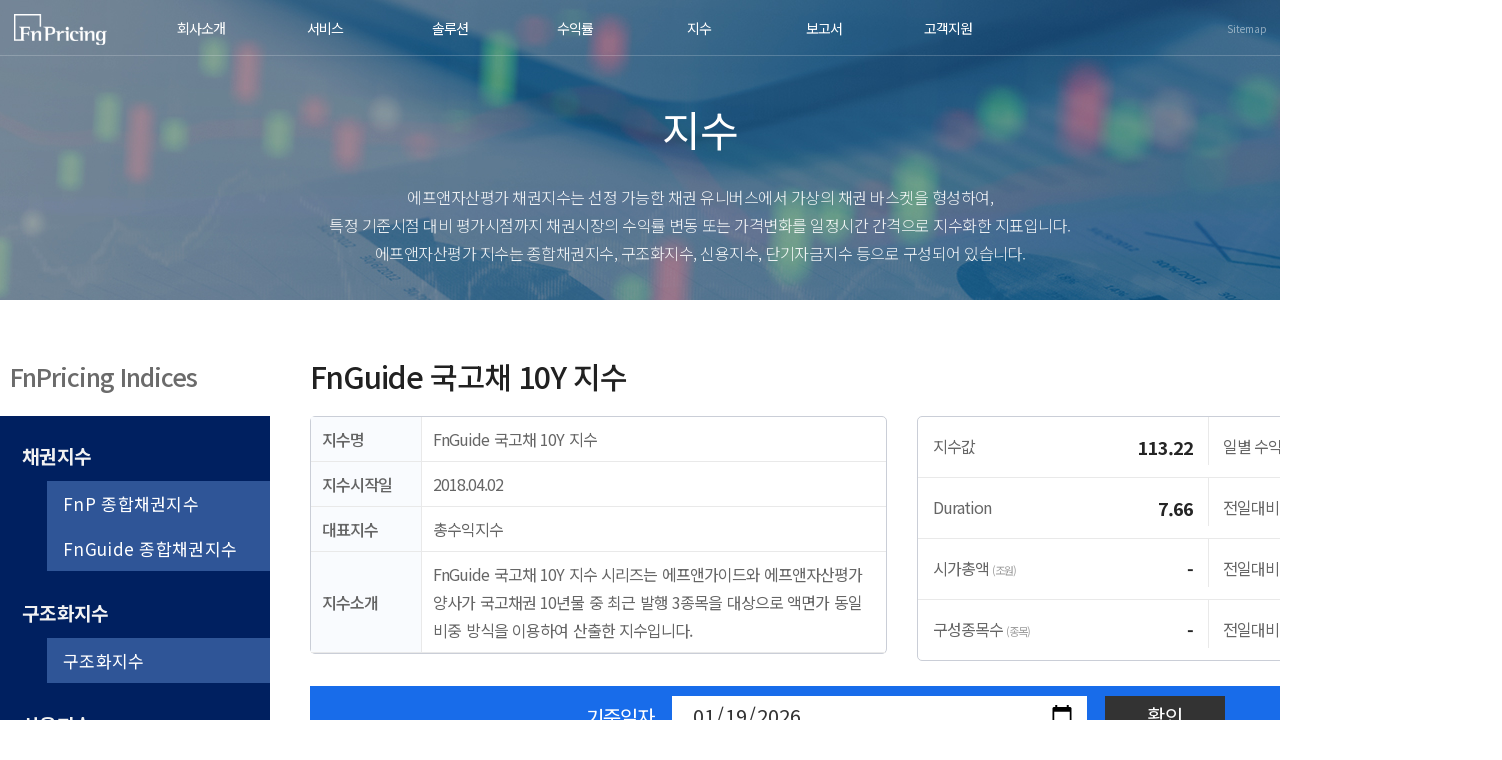

--- FILE ---
content_type: text/html;charset=UTF-8
request_url: http://fnpricing.com/fr/pc/index/fnIF10y
body_size: 294973
content:


<!DOCTYPE html>
<html lang="ko">
	<head>
		
<title>에프앤자산평가 FnPricing</title>
<meta http-equiv="Content-Type" content="text/html; charset=utf-8" />
<meta http-equiv="X-UA-Compatible" content="IE=edge" />
<meta name="viewport" content="width=device-width, initial-scale=0.8">
<link href="/fr/css/common.css" rel="stylesheet" media="screen">

<link rel="stylesheet" href="https://cdnjs.cloudflare.com/ajax/libs/font-awesome/5.8.2/css/all.min.css"/><!-- 폰트어썸 -->
<script type="text/javascript" src="https://kit.fontawesome.com/fa31d91a9e.js"></script><!-- 폰트어썸 -->

<script src="https://ajax.googleapis.com/ajax/libs/jquery/1.10.2/jquery.min.js"></script>
<script type="text/javascript" src="https://cdnjs.cloudflare.com/ajax/libs/jquery-easing/1.4.1/jquery.easing.min.js"></script>
<script src="https://cdnjs.cloudflare.com/ajax/libs/waypoints/2.0.3/waypoints.min.js"></script> <!-- 스크롤에 반응하는 스크롤 애니메이션 -->
<script type="text/javascript" src="/common/js/vendor/jquery.counterup.min.js"></script>    
<script type="text/javascript" src="/fr/js/lib.js"></script>
<script type="text/javascript" src="/fr/js/design.js"></script>
<script type="text/javascript" src="/common/js/vendor/modernizr.custom.2.8.3.min.js"></script>
<script type="text/javascript" src="/common/js/plugins/jquery.cookie.js"></script>
<script type="text/javascript" src="/common/js/plugins/jquery.form.js"></script>
<script type="text/javascript">
    var dep1 = 5;
    var dep2 = 1;
    var dep3 = 4;
</script>
	</head>
	<body>
		

<!-- Header -->
<header class="area-header">
    <div class="area-inner">
        <h1><a href="/fr/pc/main">에프앤자산평가 FnPricing</a></h1>
        <!-- Global Navigation -->
        <nav class="navigation-global">
            <ul>
                <li><a href="/fr/pc/intro/ceo"><span>회사소개</span></a>
                    <ul>
                        <li><a href="/fr/pc/intro/ceo">CEO인사말</a></li>
                        <li><a href="/fr/pc/intro/vision">비전/CI</a></li>
                        <li><a href="/fr/pc/intro/history">주요 연혁</a></li>
                        <li><a href="/fr/pc/intro/stockholder">주요고객사</a></li>
                        <li><a href="/fr/pc/intro/map">찾아오시는길</a></li>
                        <li><a href="/fr/pc/intro/recruit">인재채용</a>
                            <ul>
                                <li><a href="/fr/pc/intro/recruit">기업문화</a></li>
                                <li><a href="/fr/pc/recruitPost/list">채용절차/공고</a></li>
                            </ul>
                        </li>                                
                    </ul>
                </li>
                <li><a href="/fr/pc/svc/appraisal01"><span>서비스</span></a>
                    <ul>
                        <li><a href="/fr/pc/svc/appraisal01">시가평가</a>
                            <ul>
                                <li><a href="/fr/pc/svc/appraisal01">원화채권</a></li>
                                <li><a href="/fr/pc/svc/appraisal02">해외채권</a></li>
                                <li><a href="/fr/pc/svc/appraisal03">주식연계파생상품</a></li>
                                <li><a href="/fr/pc/svc/appraisal04">금리연계파생상품</a></li>
                                <li><a href="/fr/pc/svc/appraisal05">신용연계파생상품</a></li>
                            </ul>
                        </li>
                        <li><a href="/fr/pc/svc/invest01">대체투자</a>
                            <ul>
                                <li><a href="/fr/pc/svc/invest01">대체투자평가</a></li>
                                <li><a href="/fr/pc/svc/invest02">대체투자자문</a></li>
                            </ul>
                        </li>
                        <li><a href="/fr/pc/svc/standard01">평가기준서</a>
                        </li>
                    </ul>
                </li>
                <li><a href="/fr/pc/solution/quant"><span>솔루션</span></a>
                    <ul>
                        <li><a href="/fr/pc/solution/quant">SmartQuant</a></li>
                        <li><a href="/fr/pc/solution/multipack">채권멀티팩터</a></li>                                
                    </ul>
                </li>
                <li><a href="/fr/pc/profit/ytm"><span>수익률</span></a>
                    <ul>
                        <li><a href="/fr/pc/profit/ytm">수익률</a>
                            <ul>
                                <li><a href="/fr/pc/profit/ytm">YTM 수익률</a></li>
                                <li><a href="/fr/pc/profit/cdCp">CD/CP수익률</a></li>
                            </ul>
                        </li>                        
                    </ul>
                </li>
                <li><a href="/fr/pc/index/indices"><span>지수</span></a>
                    <ul>                        
                        <li><a href="/fr/pc/index/indices">지수</a>
                            <ul>
                                <li><a href="/fr/pc/index/indices">채권지수</a></li>
                                <li><a href="/fr/pc/index/composite">구조화지수</a></li>
                                <li><a href="/fr/pc/index/credit">신용지수</a></li>
                                <li><a href="/fr/pc/index/fng">Fn Index Family</a></li>
                            </ul>
                        </li>
                    </ul>
                </li>
                <li><a href="/fr/pc/report/W/list"><span>보고서</span></a>
                    <ul>
                        <li><a href="/fr/pc/report/W/list">일간/주간 보고서</a></li>
                        <li><a href="/fr/pc/report/M/list">월간 보고서</a></li>
                        <li><a href="/fr/pc/report/R/list">비정기 보고서</a></li>
                    </ul>
                </li>
                <li><a href="/fr/pc/notice/list"><span>고객지원</span></a>
                    <ul>
                        <li><a href="/fr/pc/notice/list">공지사항</a></li>
                        <li><a href="/fr/pc/customer/infra">평가인프라 소개</a></li>
                        <li><a href="/fr/pc/news/list">FnPricing News</a></li>
                        <li><a href="/fr/pc/customer/law">관련 법규</a></li>
                        <li><a href="/fr/pc/request/reqForm">평가신청/문의</a></li>
                        <li><a href="/fr/pc/customer/fnpContact">담당자 연락처</a></li>   
                        <li><a href="https://www.bondstar.co.kr/front/board/11ECE0C21D1B531EA4B7DF69F0555E31/main" target='_blank'>교육 동영상</a></li>                            
                    </ul>
                </li>
            </ul>
        </nav>
        <!-- //Global Navigation -->
        <span class="link-sitemap sitemap-open"><button>Sitemap</button></span><!-- Sitemap -->
    </div>
</header>
<!-- //Header -->

<!-- layer popup - sitemap -->
<div class="sitemap_pop">
    <div class="layer-inner">
	<h4 class="pop_tit">SITEMAP</h4>
	<ul>
		<li><span>회사소개</span>
			<ul>
				<li><a href="/fr/pc/intro/ceo">CEO인사말</a></li>
                   <li><a href="/fr/pc/intro/vision">비전/CI</a></li>
                   <li><a href="/fr/pc/intro/history">주요 연혁</a></li>
                   <li><a href="/fr/pc/intro/stockholder">주요고객사</a></li>
                   <li><a href="/fr/pc/intro/map">찾아오시는길</a></li>
                   <li><a href="/fr/pc/intro/recruit">인재채용</a>
                       <ul>
                           <li><a href="/fr/pc/intro/recruit">기업문화</a></li>
                           <li><a href="/fr/pc/recruitPost/list">채용절차/공고</a></li>
                       </ul>
                   </li>
			</ul>
		</li>
		<li><span>서비스</span>
			<ul>
				<li><a href="/fr/pc/svc/appraisal01">시가평가</a>
                       <ul>
                           <li><a href="/fr/pc/svc/appraisal01">원화채권</a></li>
                           <li><a href="/fr/pc/svc/appraisal02">해외채권</a></li>
                           <li><a href="/fr/pc/svc/appraisal03">주식연계파생상품</a></li>
                           <li><a href="/fr/pc/svc/appraisal04">금리연계파생상품</a></li>
                           <li><a href="/fr/pc/svc/appraisal05">신용연계파생상품</a></li>
                       </ul>
                   </li>
                   <li><a href="/fr/pc/svc/invest01">대체투자</a>
                       <ul>
                           <li><a href="/fr/pc/svc/invest01">대체투자평가</a></li>
                           <li><a href="/fr/pc/svc/invest02">대체투자자문</a></li>
                       </ul>
                   </li>
                   <li><a href="/fr/pc/svc/standard01">평가기준서</a>
                   </li>
			</ul>
		</li>
		<li><span>솔루션</span>
			<ul>
				<li><a href="/fr/pc/solution/quant">SmartQuant</a></li>
                   <li><a href="/fr/pc/solution/multipack">채권멀티팩터</a></li>  
			</ul>
		</li>
		<li><span>수익률</span>
			<ul>
				<li><a href="/fr/pc/profit/ytm">수익률</a>
                       <ul>
                           <li><a href="/fr/pc/profit/ytm">YTM 수익률</a></li>
                           <li><a href="/fr/pc/profit/cdCp">CD/CP수익률</a></li>
                       </ul>
                   </li>                   
			</ul>
		</li>
		<li><span>지수</span>
			<ul>			
                <li><a href="/fr/pc/index/indices">지수</a>
                    <ul>
                        <li><a href="/fr/pc/index/indices">채권지수</a></li>
                        <li><a href="/fr/pc/index/composite">구조화지수</a></li>
                        <li><a href="/fr/pc/index/credit">신용지수</a></li>
                        <li><a href="/fr/pc/index/fng">Fn Index Family</a></li>
                    </ul>
                </li>
			</ul>
		</li>
		<li><span>보고서</span>
			<ul>
				<li><a href="/fr/pc/report/W/list">주간 보고서</a></li>
                   <li><a href="/fr/pc/report/M/list">월간 보고서</a></li>
                   <li><a href="/fr/pc/report/R/list">비정기 보고서</a></li>
			</ul>
		</li>
		<li><span>고객지원</span>
			<ul>
				<li><a href="/fr/pc/notice/list">공지사항</a></li>
                   <li><a href="/fr/pc/customer/infra">평가인프라 소개</a></li>
                   <li><a href="/fr/pc/news/list">FnPricing News</a></li>
                   <li><a href="/fr/pc/customer/law">관련 법규</a></li>
                   <li><a href="/fr/pc/request/reqForm">평가신청/문의</a></li> 
                   <li><a href="/fr/pc/customer/fnpContact">담당자 연락처</a></li>  
                   <li><a href="https://www.bondstar.co.kr/front/board/11ECE0C21D1B531EA4B7DF69F0555E31/main" target='_blank'>교육 동영상</a></li>    
			</ul>
		</li>
	</ul>
    <button class="pop_close sitemap-close"><img src="/fr/images/btn/btn_close_white.png" alt="닫기" /></button>
   	</div>
</div>
<!-- //layer popup - sitemap -->

<script>
$(document).ready(function() {
});

$(function() {
	$('.sitemap-open').bind('click', function(){
		$('.sitemap_pop').addClass('active');
	});
	$('.sitemap-close').bind('click', function(){
		$('.sitemap_pop').removeClass('active'); return;
	});
});

</script>
		








	
<!-- Visual Area -->
<style>
.area-navigation::after {
	content:'';
	display:block;
	position:absolute;
	left:0;
	bottom:0;
	z-index:0;
	width:100%;
	height:56px;
	background:#015aff;background-color:transparent;
}
</style>
<div class="area-visual">
    <div class="sub5">
        <p class="text-head">지수</p>
        <p class="text-cont">에프앤자산평가 채권지수는 선정 가능한 채권 유니버스에서 가상의 채권 바스켓을 형성하여,<br />특정 기준시점 대비 평가시점까지 채권시장의 수익률 변동 또는 가격변화를 일정시간 간격으로 지수화한 지표입니다.<br />에프앤자산평가 지수는 종합채권지수, 구조화지수, 신용지수, 단기자금지수 등으로 구성되어 있습니다.</p>
    </div>
</div>
<!-- //Visual Area -->

<!-- Local Navigation -->
<div class="area-navigation">
    <nav class="navigation-local">
        <!-- 수익률/지수 -->
        <ul class="sub5">

        </ul>
        <!-- //수익률/지수 -->
    </nav>
</div>
<!-- //Local Navigation -->
	
    <!-- Contents -->
    <div class="area-contents">
        <div class="area-inner2">
            <!-- Page Location -->
            <div class="location-current2">
                <span class="home">HOME</span>
                <span>지수</span>
                <span>Fn Index Family</span>
            </div>
    <!-- //Page Location -->
			<div class="cont_1600">
			
			<!-- Sidebar Area -->
				<div class="sidebar">
					<div class="sidebar_text">
						<h3 class="h3_title">FnPricing Indices</h3>
					</div>
					<div class="sidebar_list">
						<a href="/fr/pc/index/indices" class="sidebar_item">채권지수</a>
						<div class ="sidebar_list_2">
							<a href="/fr/pc/index/indices" class="sidebar_item_2">FnP 종합채권지수</a>
							<a href="/fr/pc/index/fngIndices" class="sidebar_item_2">FnGuide 종합채권지수</a>
						</div>
						<a href="/fr/pc/index/composite" class="sidebar_item">구조화지수</a>
						<div class ="sidebar_list_2">
							<a href="/fr/pc/index/composite" class="sidebar_item_2">구조화지수</a>
						</div>
						<a href="/fr/pc/index/credit" class="sidebar_item">신용지수</a>
						<div class ="sidebar_list_2">
							<a href="/fr/pc/index/credit" class="sidebar_item_2">FNCI 신용지수</a>
						</div>
						<a href="/fr/pc/index/fng" class="sidebar_item">Fn Index Family</a>
						<div class ="sidebar_list_2">
							<a href="/fr/pc/index/fnIF10y" class="sidebar_item_2">FnGuide 국고채 10Y 지수</a>
							<a href="/fr/pc/index/fnIF20y" class="sidebar_item_2">FnGuide 국고채 20Y 지수</a>
							<a href="/fr/pc/index/fnIF30y" class="sidebar_item_2">FnGuide 국고채 30Y 지수</a>
							<a href="/fr/pc/index/fng" class="sidebar_item_2">FnGuide CD 금리</a>
						</div>
					</div>				
				</div>
	
            <!-- Contents Area -->
			    <div class="cont_1200_1">
			    	<div class="cont_header">
				    	<h3 class="h3_left">FnGuide 국고채 10Y 지수</h3>
				    	<div class="btn_wrap2 btn_right">
	                        <a href="/common/fileDownload?biz1=introduction&biz2=FnGuide_Total_Bond_Index_Series_Methodology_Book_(20230614)_v1.0.pdf&biz3=FnGuide_Total_Bond_Index_Series_Methodology_Book_(20230614)_v1.0.pdf" class="blue icon_download">지수 설명서</a>
	                    </div>
			    	</div>  	
                <div class="box-service">   
                	
                    <!--                   
                    <div class="pdf_download_btn_wrap">
                        <a href="/common/fileDownload?biz1=introduction&biz2=FnP_회사소개서.pdf&biz3=FnP_회사소개서.pdf" class="pdf_download">지수 설명서</a>
                    </div>
                    -->                  
                    <div class="box_1">
                    	<div class="contBox">
	                        <!--
	                        <div class="grid_header">
	                            <img class="grid_header_img">채권지수  
	                        </div>
	                        -->
	
	                        <!-- STR : Table -->
	                        <!-- [개발] 그리드 감싸는 wrapper 에 addClass "tbl--type1" / 기본 height : 400px, inline으로 height 변경   -->
	                        <div class="contBox_tbl">
	                            <!--<div class="contBox_tbl_scrollY"> -->
	                                <table class="contBox_tbl_none2">
	                                        <colgroup>
	                                                <col width="110px">
	                                                <col width="auto">
	                                        </colgroup>
	                                        <tbody>
	                                                <tr>
	                                                        <th>지수명</th>
	                                                        <td class="taL">FnGuide 국고채 10Y 지수</td>
	                                                </tr>
	                                                <tr>
	                                                        <th>지수시작일</th>
	                                                        <td class="taL" id="tdStDtC0">2018.04.02</td>
	                                                </tr>
	                                                <tr>
	                                                        <th>대표지수</th>
	                                                        <td class="taL">총수익지수</td>
	                                                </tr>
	                                                <tr class="last">
	                                                        <th class="bd_round_bl">지수소개</th>
	                                                        <td class="bd_round_br_taL">FnGuide 국고채 10Y 지수 시리즈는 에프앤가이드와 에프앤자산평가 양사가 국고채권 10년물 중 최근 발행 3종목을 대상으로 액면가 동일비중 방식을 이용하여 산출한 지수입니다.</td>
	                                                </tr>
	                                        </tbody>
	                                </table>
	                            <!--</div> -->
	                        </div>
	                        <!-- END : Table -->
	                    </div>
	                    <div class="in_contBox">
	                        <!-- STR : Chart -->
	                        <div class="basic--main" id="cbodyFniIndices">
	                            
	                        </div>
	                        <!-- END : Chart -->
	                    </div>
                    </div>
                    
                    <div class="box-search-top_2">
                        <!-- search-->
                        <div class="box-search-data_2">
                            <span class="search-title">기준일자</span>
                            <input type="date" name="calendar-datepicker" id="indexSearchDate" class="bbs_search" value="2026-01-19"/>
                            <span class="btn-search-text">
                            	<button id="btnSearch">확인</button>
                            </span>
                        	
                        </div>
                        <!-- //search-->
                        <span class="text-type2 text-point2">* 주말이나 공휴일의 경우 직전 영업일을 기준으로 조회됩니다.</span>
                    </div>

                    <!-- data-table -->
                    
                    <div class="box-table-data type4">
                    	<table class="table-data2">
                            <caption>채권지수</caption>
                            <colgroup>
                                <col width="100px">
                                <col width="100px">
                                <col width="77px">
                                <col width="77px">
                                <col width="77px">
                                <col width="77px">
                                <col width="77px">
                                <col width="77px">
                                <col width="77px">
                            </colgroup>
                            <thead>
                                <tr>
                                    <th scope="row" rowspan="2">일자</th>
                                    <th scope="row" rowspan="2">지수</th>
                                    <th scope="row" colspan="5">수익률(%)</th>
                                    <th scope="row" colspan="2">보조지표</th>                                    
                                  </tr>
                                <tr>
                                   <th scope="row">1D</th>
                                   <th scope="row">1M</th>
                                   <th scope="row">3M</th>
                                   <th scope="row">6M</th>
                                   <th scope="row">1Y</th>
                                   <th scope="row">YTM</th>
                                   <th scope="row">Duration</th>
                                 </tr>
                                   
                            </thead>
                            <tbody id="tbodyFniIndices">
                                      	
                            </tbody>
                        </table>
                    </div>
                    <!-- //data-table -->
                    <div class="contBox_g">
						<div class="grid_header">                           
	                    	<img class="grid_header_gimg">지수 시계열 정보 
	                    </div>
	                    <!-- Graph Area -->
	                   	<div class="box-graph_2" id="divChart">
                    	</div>
	                    <!-- //Graph Area -->
					</div>                    
                </div>
                
            </div>
            <!-- //Contents Area -->
                       
            </div>

        </div>
    </div>
    <!-- //Contents -->
    
<script src="https://www.gstatic.com/charts/loader.js"></script>    
<script>
$(document).ready(function() {

	// 이벤트
	$('#btnSearch').on('click', search);

/* 	$('#indexSearchDate').change(function(){
		search();	
	}); */

	// table 출력
	function drawFniIndicesTable(list) {
		var temp = "";
		
		$.each(list, function(i, e) {

			temp += '<tr>';
			//temp += '<th scope="row">' +  +'</th>';
			temp += '<td>' + e.date + '</td>';
			temp += '<td>' + e.close.toFixed(2) + '</td>';
			if (e.v01d == null){
				temp += '<td>0.00</td>';
			} else if (e.v01d <0){
				temp += '<td class="index-down">' + e.v01d.toFixed(2) + '</td>';
			} else{
				temp += '<td>' + e.v01d.toFixed(2) + '</td>';
			}
			if (e.v01m == null){
				temp += '<td>0.00</td>';
			} else if (e.v01m <0){
				temp += '<td class="index-down">' + e.v01m.toFixed(2) + '</td>';
			} else{
				temp += '<td>' + e.v01m.toFixed(2) + '</td>';
			}
			if (e.v03m == null){
				temp += '<td>0.00</td>';
			} else if (e.v03m <0){
				temp += '<td class="index-down">' + e.v03m.toFixed(2) + '</td>';
			} else{
				temp += '<td>' + e.v03m.toFixed(2) + '</td>';
			}
			if (e.v06m == null){
				temp += '<td>0.00</td>';
			} else if (e.v06m <0){
				temp += '<td class="index-down">' + e.v06m.toFixed(2) + '</td>';
			} else{
				temp += '<td>' + e.v06m.toFixed(2) + '</td>';
			}
			if (e.v01y == null){
				temp += '<td>0.00</td>';
			}else if (e.v01y <0){
				temp += '<td class="index-down">' + e.v01y.toFixed(2) + '</td>';
			} else{
				temp += '<td>' + e.v01y.toFixed(2) + '</td>';
			}	
			temp += '<td>' + e.ytm.toFixed(2) + '</td>';
			temp += '<td>' + e.duration.toFixed(2) + '</td>';
			temp += '</tr>';
		});
		$('#tbodyFniIndices').empty().html(temp); 
	}

	// contBox 출력	
	function drawFniIndicesBox(indicesBox) {
		var temp = "";

			temp += '<div class="line2">';
			temp += '<dl><dt>지수값</dt>';
			temp += '<dd class="taR" id="tdCloseC0">' + indicesBox.boClose.toLocaleString() + '</dd></dl>';
			temp += '<dl><dt>일별 수익률 <span class="unit">(%)</span></dt>';

			if (indicesBox.boYield > 0){
				temp += '<dd id="tdV01dC0" class="f_red taR">+ ' + indicesBox.boYield.toLocaleString() + '</dd></dl>';
			} else if(indicesBox.boYield < 0){
				temp += '<dd id="tdV01dC0" class="f_blue taR">- ' + Math.abs(indicesBox.boYield).toLocaleString() + '</dd></dl>';
			} else if(indicesBox.boYield == 0.0){
				temp += '<dd id="tdV01dC0" class="taR">0.00</dd></dl>';
			} else{
				temp += '<dd id="tdV01dC0" class="taR">0.00</dd></dl>';
			}
			
			temp += '</div>';
			temp += '<div class="line2">';
			temp += '<dl><dt>Duration</dt>';
			temp += '<dd class="taR" id="tdDurationC0">' + indicesBox.boDuration.toLocaleString() + '</dd></dl>';
			temp += '<dl><dt>전일대비</dt>';
			if (indicesBox.bizDuration > 0){
				temp += '<dd id="tdComDurationC0" class="f_red taR">+ ' + indicesBox.bizDuration.toLocaleString() + '</dd></dl>';
			} else if(indicesBox.bizDuration < 0){
				temp += '<dd id="tdComDurationC0" class="f_blue taR">- ' + Math.abs(indicesBox.bizDuration).toLocaleString() + '</dd></dl>';
			} else if(indicesBox.bizDuration == 0.0){
				temp += '<dd id="tdComDurationC0" class="taR">' + 0.000 + '</dd></dl>';
			} else if(indicesBox.bizDuration == null){
				temp += '<dd id="tdComDurationC0" class="taR">' + '-' + '</dd></dl>';
			}
			temp += '</div>';
			temp += '<div class="line2">';
			temp += '<dl><dt>시가총액 <span class="unit">(조원)</span></dt>';
			if (indicesBox.boComp == null){
				temp += '<dd class="taR" id="tdComparisonamtC0"> ' + '-' + '</dl>';
			}else{
				temp += '<dd class="taR" id="tdComparisonamtC0"> ' + indicesBox.boComp.toLocaleString() + '</dl>';
			}
			temp += '<dl><dt>전일대비 <span class="unit">(억원)</span></dt>';
			if (indicesBox.bizComp > 0){
				temp += '<dd id="tdComComparisonamtC0" class="f_red taR">+ ' + indicesBox.bizComp.toLocaleString() + '</dd></dl>';
			} else if(indicesBox.bizComp < 0){
				temp += '<dd id="tdComComparisonamtC0" class="f_blue taR">- ' + Math.abs(indicesBox.bizComp).toLocaleString() + '</dd></dl>';
			} else if(indicesBox.bizComp == 0.0){
				temp += '<dd id="tdComComparisonamtC0" class="taR">' + 0.00 + '</dd></dl>';
			} else if(indicesBox.bizComp == null){
				temp += '<dd id="tdComIssuecntC0" class="taR">' + '-' + '</dd></dl>';
			} 
			temp += '</div>';
			temp += '<div class="line2">';  
			temp += '<dl><dt>구성종목수 <span class="unit">(종목)</span></dt>';
			if (indicesBox.boCnt == null){
				temp += '<dd class="taR" id="tdIssuecntC0">' + '-' + '</dd></dl>';
			}else{
				temp += '<dd class="taR" id="tdIssuecntC0">' + indicesBox.boCnt.toLocaleString() + '</dd></dl>';
			}
			temp += '<dl><dt>전일대비 <span class="unit">(종목)</span></dt>';
			if (indicesBox.bizCnt > 0){
				temp += '<dd id="tdComIssuecntC0" class="f_red taR">+ ' + indicesBox.bizCnt.toLocaleString() + '</dd></dl>';
			} else if(indicesBox.bizCnt < 0){
				temp += '<dd id="tdComIssuecntC0" class="f_blue taR">- ' + Math.abs(indicesBox.bizCnt).toLocaleString() + '</dd></dl>';
			} else if(indicesBox.bizCnt == 0){
				temp += '<dd id="tdComIssuecntC0" class="taR">' + 0 + '</dd></dl>';
			} else if(indicesBox.bizCnt == null){
				temp += '<dd id="tdComIssuecntC0" class="taR">' + '-' + '</dd></dl>';
			} 
			temp += '</div>';
			

		$('#cbodyFniIndices').empty().html(temp); 
		
	}

	//그래프
	
	/*
	function drawChart(list) {					
		var chartData = $.map(list, function(e, i) {
			return [ [ e.recordDate, e.close ] ];
		}).reverse();
		
		var data = new google.visualization.DataTable();
		data.addColumn('string', 'recordDate');
		data.addColumn('number', 'FNCI');
		data.addRows(chartData);
		var options = {
			  width : 1050
			, height : 500
			, chartArea : { left : 70, right : 50, top : 50, bottom : 50, height : 400 }
			, legend : { position : 'top' }
			, hAxis : { textStyle : { fontSize : 8} }
			, vAxis : { gridlines : { count: 10 }, textStyle : { fontSize: 12 } }
		};
		new google.visualization.LineChart(document.getElementById('divChart')).draw(data, options);
	}
	*/

	var list = JSON.parse('[{\"date\":\"2026-01-19\",\"cd\":null,\"cd_nm\":null,\"tenorcd\":null,\"tenorcd_nm\":null,\"close\":113.22,\"v01d\":null,\"v07d\":null,\"v01m\":null,\"v03m\":null,\"v06m\":null,\"v01y\":null,\"v02y\":null,\"v03y\":null,\"duration\":null,\"ytm\":null,\"coupon\":null,\"remainday\":null,\"comparisonamt\":null,\"issuecnt\":null,\"ist_dh\":null,\"istr\":null,\"upd_dh\":null,\"updr\":null,\"name\":null,\"boClose\":null,\"boDuration\":null,\"boComp\":null,\"boCnt\":null,\"boYield\":null,\"bizDuration\":null,\"bizComp\":null,\"bizCnt\":null},{\"date\":\"2026-01-16\",\"cd\":null,\"cd_nm\":null,\"tenorcd\":null,\"tenorcd_nm\":null,\"close\":113.76,\"v01d\":null,\"v07d\":null,\"v01m\":null,\"v03m\":null,\"v06m\":null,\"v01y\":null,\"v02y\":null,\"v03y\":null,\"duration\":null,\"ytm\":null,\"coupon\":null,\"remainday\":null,\"comparisonamt\":null,\"issuecnt\":null,\"ist_dh\":null,\"istr\":null,\"upd_dh\":null,\"updr\":null,\"name\":null,\"boClose\":null,\"boDuration\":null,\"boComp\":null,\"boCnt\":null,\"boYield\":null,\"bizDuration\":null,\"bizComp\":null,\"bizCnt\":null},{\"date\":\"2026-01-15\",\"cd\":null,\"cd_nm\":null,\"tenorcd\":null,\"tenorcd_nm\":null,\"close\":113.57,\"v01d\":null,\"v07d\":null,\"v01m\":null,\"v03m\":null,\"v06m\":null,\"v01y\":null,\"v02y\":null,\"v03y\":null,\"duration\":null,\"ytm\":null,\"coupon\":null,\"remainday\":null,\"comparisonamt\":null,\"issuecnt\":null,\"ist_dh\":null,\"istr\":null,\"upd_dh\":null,\"updr\":null,\"name\":null,\"boClose\":null,\"boDuration\":null,\"boComp\":null,\"boCnt\":null,\"boYield\":null,\"bizDuration\":null,\"bizComp\":null,\"bizCnt\":null},{\"date\":\"2026-01-14\",\"cd\":null,\"cd_nm\":null,\"tenorcd\":null,\"tenorcd_nm\":null,\"close\":114.21,\"v01d\":null,\"v07d\":null,\"v01m\":null,\"v03m\":null,\"v06m\":null,\"v01y\":null,\"v02y\":null,\"v03y\":null,\"duration\":null,\"ytm\":null,\"coupon\":null,\"remainday\":null,\"comparisonamt\":null,\"issuecnt\":null,\"ist_dh\":null,\"istr\":null,\"upd_dh\":null,\"updr\":null,\"name\":null,\"boClose\":null,\"boDuration\":null,\"boComp\":null,\"boCnt\":null,\"boYield\":null,\"bizDuration\":null,\"bizComp\":null,\"bizCnt\":null},{\"date\":\"2026-01-13\",\"cd\":null,\"cd_nm\":null,\"tenorcd\":null,\"tenorcd_nm\":null,\"close\":114.16,\"v01d\":null,\"v07d\":null,\"v01m\":null,\"v03m\":null,\"v06m\":null,\"v01y\":null,\"v02y\":null,\"v03y\":null,\"duration\":null,\"ytm\":null,\"coupon\":null,\"remainday\":null,\"comparisonamt\":null,\"issuecnt\":null,\"ist_dh\":null,\"istr\":null,\"upd_dh\":null,\"updr\":null,\"name\":null,\"boClose\":null,\"boDuration\":null,\"boComp\":null,\"boCnt\":null,\"boYield\":null,\"bizDuration\":null,\"bizComp\":null,\"bizCnt\":null},{\"date\":\"2026-01-12\",\"cd\":null,\"cd_nm\":null,\"tenorcd\":null,\"tenorcd_nm\":null,\"close\":114.45,\"v01d\":null,\"v07d\":null,\"v01m\":null,\"v03m\":null,\"v06m\":null,\"v01y\":null,\"v02y\":null,\"v03y\":null,\"duration\":null,\"ytm\":null,\"coupon\":null,\"remainday\":null,\"comparisonamt\":null,\"issuecnt\":null,\"ist_dh\":null,\"istr\":null,\"upd_dh\":null,\"updr\":null,\"name\":null,\"boClose\":null,\"boDuration\":null,\"boComp\":null,\"boCnt\":null,\"boYield\":null,\"bizDuration\":null,\"bizComp\":null,\"bizCnt\":null},{\"date\":\"2026-01-09\",\"cd\":null,\"cd_nm\":null,\"tenorcd\":null,\"tenorcd_nm\":null,\"close\":114.57,\"v01d\":null,\"v07d\":null,\"v01m\":null,\"v03m\":null,\"v06m\":null,\"v01y\":null,\"v02y\":null,\"v03y\":null,\"duration\":null,\"ytm\":null,\"coupon\":null,\"remainday\":null,\"comparisonamt\":null,\"issuecnt\":null,\"ist_dh\":null,\"istr\":null,\"upd_dh\":null,\"updr\":null,\"name\":null,\"boClose\":null,\"boDuration\":null,\"boComp\":null,\"boCnt\":null,\"boYield\":null,\"bizDuration\":null,\"bizComp\":null,\"bizCnt\":null},{\"date\":\"2026-01-08\",\"cd\":null,\"cd_nm\":null,\"tenorcd\":null,\"tenorcd_nm\":null,\"close\":114.93,\"v01d\":null,\"v07d\":null,\"v01m\":null,\"v03m\":null,\"v06m\":null,\"v01y\":null,\"v02y\":null,\"v03y\":null,\"duration\":null,\"ytm\":null,\"coupon\":null,\"remainday\":null,\"comparisonamt\":null,\"issuecnt\":null,\"ist_dh\":null,\"istr\":null,\"upd_dh\":null,\"updr\":null,\"name\":null,\"boClose\":null,\"boDuration\":null,\"boComp\":null,\"boCnt\":null,\"boYield\":null,\"bizDuration\":null,\"bizComp\":null,\"bizCnt\":null},{\"date\":\"2026-01-07\",\"cd\":null,\"cd_nm\":null,\"tenorcd\":null,\"tenorcd_nm\":null,\"close\":114.76,\"v01d\":null,\"v07d\":null,\"v01m\":null,\"v03m\":null,\"v06m\":null,\"v01y\":null,\"v02y\":null,\"v03y\":null,\"duration\":null,\"ytm\":null,\"coupon\":null,\"remainday\":null,\"comparisonamt\":null,\"issuecnt\":null,\"ist_dh\":null,\"istr\":null,\"upd_dh\":null,\"updr\":null,\"name\":null,\"boClose\":null,\"boDuration\":null,\"boComp\":null,\"boCnt\":null,\"boYield\":null,\"bizDuration\":null,\"bizComp\":null,\"bizCnt\":null},{\"date\":\"2026-01-06\",\"cd\":null,\"cd_nm\":null,\"tenorcd\":null,\"tenorcd_nm\":null,\"close\":114.31,\"v01d\":null,\"v07d\":null,\"v01m\":null,\"v03m\":null,\"v06m\":null,\"v01y\":null,\"v02y\":null,\"v03y\":null,\"duration\":null,\"ytm\":null,\"coupon\":null,\"remainday\":null,\"comparisonamt\":null,\"issuecnt\":null,\"ist_dh\":null,\"istr\":null,\"upd_dh\":null,\"updr\":null,\"name\":null,\"boClose\":null,\"boDuration\":null,\"boComp\":null,\"boCnt\":null,\"boYield\":null,\"bizDuration\":null,\"bizComp\":null,\"bizCnt\":null},{\"date\":\"2026-01-05\",\"cd\":null,\"cd_nm\":null,\"tenorcd\":null,\"tenorcd_nm\":null,\"close\":114.32,\"v01d\":null,\"v07d\":null,\"v01m\":null,\"v03m\":null,\"v06m\":null,\"v01y\":null,\"v02y\":null,\"v03y\":null,\"duration\":null,\"ytm\":null,\"coupon\":null,\"remainday\":null,\"comparisonamt\":null,\"issuecnt\":null,\"ist_dh\":null,\"istr\":null,\"upd_dh\":null,\"updr\":null,\"name\":null,\"boClose\":null,\"boDuration\":null,\"boComp\":null,\"boCnt\":null,\"boYield\":null,\"bizDuration\":null,\"bizComp\":null,\"bizCnt\":null},{\"date\":\"2026-01-02\",\"cd\":null,\"cd_nm\":null,\"tenorcd\":null,\"tenorcd_nm\":null,\"close\":114.47,\"v01d\":null,\"v07d\":null,\"v01m\":null,\"v03m\":null,\"v06m\":null,\"v01y\":null,\"v02y\":null,\"v03y\":null,\"duration\":null,\"ytm\":null,\"coupon\":null,\"remainday\":null,\"comparisonamt\":null,\"issuecnt\":null,\"ist_dh\":null,\"istr\":null,\"upd_dh\":null,\"updr\":null,\"name\":null,\"boClose\":null,\"boDuration\":null,\"boComp\":null,\"boCnt\":null,\"boYield\":null,\"bizDuration\":null,\"bizComp\":null,\"bizCnt\":null},{\"date\":\"2025-12-31\",\"cd\":null,\"cd_nm\":null,\"tenorcd\":null,\"tenorcd_nm\":null,\"close\":114.6,\"v01d\":null,\"v07d\":null,\"v01m\":null,\"v03m\":null,\"v06m\":null,\"v01y\":null,\"v02y\":null,\"v03y\":null,\"duration\":null,\"ytm\":null,\"coupon\":null,\"remainday\":null,\"comparisonamt\":null,\"issuecnt\":null,\"ist_dh\":null,\"istr\":null,\"upd_dh\":null,\"updr\":null,\"name\":null,\"boClose\":null,\"boDuration\":null,\"boComp\":null,\"boCnt\":null,\"boYield\":null,\"bizDuration\":null,\"bizComp\":null,\"bizCnt\":null},{\"date\":\"2025-12-30\",\"cd\":null,\"cd_nm\":null,\"tenorcd\":null,\"tenorcd_nm\":null,\"close\":114.6,\"v01d\":null,\"v07d\":null,\"v01m\":null,\"v03m\":null,\"v06m\":null,\"v01y\":null,\"v02y\":null,\"v03y\":null,\"duration\":null,\"ytm\":null,\"coupon\":null,\"remainday\":null,\"comparisonamt\":null,\"issuecnt\":null,\"ist_dh\":null,\"istr\":null,\"upd_dh\":null,\"updr\":null,\"name\":null,\"boClose\":null,\"boDuration\":null,\"boComp\":null,\"boCnt\":null,\"boYield\":null,\"bizDuration\":null,\"bizComp\":null,\"bizCnt\":null},{\"date\":\"2025-12-29\",\"cd\":null,\"cd_nm\":null,\"tenorcd\":null,\"tenorcd_nm\":null,\"close\":114.7,\"v01d\":null,\"v07d\":null,\"v01m\":null,\"v03m\":null,\"v06m\":null,\"v01y\":null,\"v02y\":null,\"v03y\":null,\"duration\":null,\"ytm\":null,\"coupon\":null,\"remainday\":null,\"comparisonamt\":null,\"issuecnt\":null,\"ist_dh\":null,\"istr\":null,\"upd_dh\":null,\"updr\":null,\"name\":null,\"boClose\":null,\"boDuration\":null,\"boComp\":null,\"boCnt\":null,\"boYield\":null,\"bizDuration\":null,\"bizComp\":null,\"bizCnt\":null},{\"date\":\"2025-12-26\",\"cd\":null,\"cd_nm\":null,\"tenorcd\":null,\"tenorcd_nm\":null,\"close\":114.41,\"v01d\":null,\"v07d\":null,\"v01m\":null,\"v03m\":null,\"v06m\":null,\"v01y\":null,\"v02y\":null,\"v03y\":null,\"duration\":null,\"ytm\":null,\"coupon\":null,\"remainday\":null,\"comparisonamt\":null,\"issuecnt\":null,\"ist_dh\":null,\"istr\":null,\"upd_dh\":null,\"updr\":null,\"name\":null,\"boClose\":null,\"boDuration\":null,\"boComp\":null,\"boCnt\":null,\"boYield\":null,\"bizDuration\":null,\"bizComp\":null,\"bizCnt\":null},{\"date\":\"2025-12-24\",\"cd\":null,\"cd_nm\":null,\"tenorcd\":null,\"tenorcd_nm\":null,\"close\":114.66,\"v01d\":null,\"v07d\":null,\"v01m\":null,\"v03m\":null,\"v06m\":null,\"v01y\":null,\"v02y\":null,\"v03y\":null,\"duration\":null,\"ytm\":null,\"coupon\":null,\"remainday\":null,\"comparisonamt\":null,\"issuecnt\":null,\"ist_dh\":null,\"istr\":null,\"upd_dh\":null,\"updr\":null,\"name\":null,\"boClose\":null,\"boDuration\":null,\"boComp\":null,\"boCnt\":null,\"boYield\":null,\"bizDuration\":null,\"bizComp\":null,\"bizCnt\":null},{\"date\":\"2025-12-23\",\"cd\":null,\"cd_nm\":null,\"tenorcd\":null,\"tenorcd_nm\":null,\"close\":114.29,\"v01d\":null,\"v07d\":null,\"v01m\":null,\"v03m\":null,\"v06m\":null,\"v01y\":null,\"v02y\":null,\"v03y\":null,\"duration\":null,\"ytm\":null,\"coupon\":null,\"remainday\":null,\"comparisonamt\":null,\"issuecnt\":null,\"ist_dh\":null,\"istr\":null,\"upd_dh\":null,\"updr\":null,\"name\":null,\"boClose\":null,\"boDuration\":null,\"boComp\":null,\"boCnt\":null,\"boYield\":null,\"bizDuration\":null,\"bizComp\":null,\"bizCnt\":null},{\"date\":\"2025-12-22\",\"cd\":null,\"cd_nm\":null,\"tenorcd\":null,\"tenorcd_nm\":null,\"close\":114.31,\"v01d\":null,\"v07d\":null,\"v01m\":null,\"v03m\":null,\"v06m\":null,\"v01y\":null,\"v02y\":null,\"v03y\":null,\"duration\":null,\"ytm\":null,\"coupon\":null,\"remainday\":null,\"comparisonamt\":null,\"issuecnt\":null,\"ist_dh\":null,\"istr\":null,\"upd_dh\":null,\"updr\":null,\"name\":null,\"boClose\":null,\"boDuration\":null,\"boComp\":null,\"boCnt\":null,\"boYield\":null,\"bizDuration\":null,\"bizComp\":null,\"bizCnt\":null},{\"date\":\"2025-12-19\",\"cd\":null,\"cd_nm\":null,\"tenorcd\":null,\"tenorcd_nm\":null,\"close\":114.31,\"v01d\":null,\"v07d\":null,\"v01m\":null,\"v03m\":null,\"v06m\":null,\"v01y\":null,\"v02y\":null,\"v03y\":null,\"duration\":null,\"ytm\":null,\"coupon\":null,\"remainday\":null,\"comparisonamt\":null,\"issuecnt\":null,\"ist_dh\":null,\"istr\":null,\"upd_dh\":null,\"updr\":null,\"name\":null,\"boClose\":null,\"boDuration\":null,\"boComp\":null,\"boCnt\":null,\"boYield\":null,\"bizDuration\":null,\"bizComp\":null,\"bizCnt\":null},{\"date\":\"2025-12-18\",\"cd\":null,\"cd_nm\":null,\"tenorcd\":null,\"tenorcd_nm\":null,\"close\":114.66,\"v01d\":null,\"v07d\":null,\"v01m\":null,\"v03m\":null,\"v06m\":null,\"v01y\":null,\"v02y\":null,\"v03y\":null,\"duration\":null,\"ytm\":null,\"coupon\":null,\"remainday\":null,\"comparisonamt\":null,\"issuecnt\":null,\"ist_dh\":null,\"istr\":null,\"upd_dh\":null,\"updr\":null,\"name\":null,\"boClose\":null,\"boDuration\":null,\"boComp\":null,\"boCnt\":null,\"boYield\":null,\"bizDuration\":null,\"bizComp\":null,\"bizCnt\":null},{\"date\":\"2025-12-17\",\"cd\":null,\"cd_nm\":null,\"tenorcd\":null,\"tenorcd_nm\":null,\"close\":114.72,\"v01d\":null,\"v07d\":null,\"v01m\":null,\"v03m\":null,\"v06m\":null,\"v01y\":null,\"v02y\":null,\"v03y\":null,\"duration\":null,\"ytm\":null,\"coupon\":null,\"remainday\":null,\"comparisonamt\":null,\"issuecnt\":null,\"ist_dh\":null,\"istr\":null,\"upd_dh\":null,\"updr\":null,\"name\":null,\"boClose\":null,\"boDuration\":null,\"boComp\":null,\"boCnt\":null,\"boYield\":null,\"bizDuration\":null,\"bizComp\":null,\"bizCnt\":null},{\"date\":\"2025-12-16\",\"cd\":null,\"cd_nm\":null,\"tenorcd\":null,\"tenorcd_nm\":null,\"close\":114.95,\"v01d\":null,\"v07d\":null,\"v01m\":null,\"v03m\":null,\"v06m\":null,\"v01y\":null,\"v02y\":null,\"v03y\":null,\"duration\":null,\"ytm\":null,\"coupon\":null,\"remainday\":null,\"comparisonamt\":null,\"issuecnt\":null,\"ist_dh\":null,\"istr\":null,\"upd_dh\":null,\"updr\":null,\"name\":null,\"boClose\":null,\"boDuration\":null,\"boComp\":null,\"boCnt\":null,\"boYield\":null,\"bizDuration\":null,\"bizComp\":null,\"bizCnt\":null},{\"date\":\"2025-12-15\",\"cd\":null,\"cd_nm\":null,\"tenorcd\":null,\"tenorcd_nm\":null,\"close\":114.85,\"v01d\":null,\"v07d\":null,\"v01m\":null,\"v03m\":null,\"v06m\":null,\"v01y\":null,\"v02y\":null,\"v03y\":null,\"duration\":null,\"ytm\":null,\"coupon\":null,\"remainday\":null,\"comparisonamt\":null,\"issuecnt\":null,\"ist_dh\":null,\"istr\":null,\"upd_dh\":null,\"updr\":null,\"name\":null,\"boClose\":null,\"boDuration\":null,\"boComp\":null,\"boCnt\":null,\"boYield\":null,\"bizDuration\":null,\"bizComp\":null,\"bizCnt\":null},{\"date\":\"2025-12-12\",\"cd\":null,\"cd_nm\":null,\"tenorcd\":null,\"tenorcd_nm\":null,\"close\":113.99,\"v01d\":null,\"v07d\":null,\"v01m\":null,\"v03m\":null,\"v06m\":null,\"v01y\":null,\"v02y\":null,\"v03y\":null,\"duration\":null,\"ytm\":null,\"coupon\":null,\"remainday\":null,\"comparisonamt\":null,\"issuecnt\":null,\"ist_dh\":null,\"istr\":null,\"upd_dh\":null,\"updr\":null,\"name\":null,\"boClose\":null,\"boDuration\":null,\"boComp\":null,\"boCnt\":null,\"boYield\":null,\"bizDuration\":null,\"bizComp\":null,\"bizCnt\":null},{\"date\":\"2025-12-11\",\"cd\":null,\"cd_nm\":null,\"tenorcd\":null,\"tenorcd_nm\":null,\"close\":113.87,\"v01d\":null,\"v07d\":null,\"v01m\":null,\"v03m\":null,\"v06m\":null,\"v01y\":null,\"v02y\":null,\"v03y\":null,\"duration\":null,\"ytm\":null,\"coupon\":null,\"remainday\":null,\"comparisonamt\":null,\"issuecnt\":null,\"ist_dh\":null,\"istr\":null,\"upd_dh\":null,\"updr\":null,\"name\":null,\"boClose\":null,\"boDuration\":null,\"boComp\":null,\"boCnt\":null,\"boYield\":null,\"bizDuration\":null,\"bizComp\":null,\"bizCnt\":null},{\"date\":\"2025-12-10\",\"cd\":null,\"cd_nm\":null,\"tenorcd\":null,\"tenorcd_nm\":null,\"close\":113.81,\"v01d\":null,\"v07d\":null,\"v01m\":null,\"v03m\":null,\"v06m\":null,\"v01y\":null,\"v02y\":null,\"v03y\":null,\"duration\":null,\"ytm\":null,\"coupon\":null,\"remainday\":null,\"comparisonamt\":null,\"issuecnt\":null,\"ist_dh\":null,\"istr\":null,\"upd_dh\":null,\"updr\":null,\"name\":null,\"boClose\":null,\"boDuration\":null,\"boComp\":null,\"boCnt\":null,\"boYield\":null,\"bizDuration\":null,\"bizComp\":null,\"bizCnt\":null},{\"date\":\"2025-12-09\",\"cd\":null,\"cd_nm\":null,\"tenorcd\":null,\"tenorcd_nm\":null,\"close\":113.85,\"v01d\":null,\"v07d\":null,\"v01m\":null,\"v03m\":null,\"v06m\":null,\"v01y\":null,\"v02y\":null,\"v03y\":null,\"duration\":null,\"ytm\":null,\"coupon\":null,\"remainday\":null,\"comparisonamt\":null,\"issuecnt\":null,\"ist_dh\":null,\"istr\":null,\"upd_dh\":null,\"updr\":null,\"name\":null,\"boClose\":null,\"boDuration\":null,\"boComp\":null,\"boCnt\":null,\"boYield\":null,\"bizDuration\":null,\"bizComp\":null,\"bizCnt\":null},{\"date\":\"2025-12-08\",\"cd\":null,\"cd_nm\":null,\"tenorcd\":null,\"tenorcd_nm\":null,\"close\":114.3,\"v01d\":null,\"v07d\":null,\"v01m\":null,\"v03m\":null,\"v06m\":null,\"v01y\":null,\"v02y\":null,\"v03y\":null,\"duration\":null,\"ytm\":null,\"coupon\":null,\"remainday\":null,\"comparisonamt\":null,\"issuecnt\":null,\"ist_dh\":null,\"istr\":null,\"upd_dh\":null,\"updr\":null,\"name\":null,\"boClose\":null,\"boDuration\":null,\"boComp\":null,\"boCnt\":null,\"boYield\":null,\"bizDuration\":null,\"bizComp\":null,\"bizCnt\":null},{\"date\":\"2025-12-05\",\"cd\":null,\"cd_nm\":null,\"tenorcd\":null,\"tenorcd_nm\":null,\"close\":114.7,\"v01d\":null,\"v07d\":null,\"v01m\":null,\"v03m\":null,\"v06m\":null,\"v01y\":null,\"v02y\":null,\"v03y\":null,\"duration\":null,\"ytm\":null,\"coupon\":null,\"remainday\":null,\"comparisonamt\":null,\"issuecnt\":null,\"ist_dh\":null,\"istr\":null,\"upd_dh\":null,\"updr\":null,\"name\":null,\"boClose\":null,\"boDuration\":null,\"boComp\":null,\"boCnt\":null,\"boYield\":null,\"bizDuration\":null,\"bizComp\":null,\"bizCnt\":null},{\"date\":\"2025-12-04\",\"cd\":null,\"cd_nm\":null,\"tenorcd\":null,\"tenorcd_nm\":null,\"close\":114.44,\"v01d\":null,\"v07d\":null,\"v01m\":null,\"v03m\":null,\"v06m\":null,\"v01y\":null,\"v02y\":null,\"v03y\":null,\"duration\":null,\"ytm\":null,\"coupon\":null,\"remainday\":null,\"comparisonamt\":null,\"issuecnt\":null,\"ist_dh\":null,\"istr\":null,\"upd_dh\":null,\"updr\":null,\"name\":null,\"boClose\":null,\"boDuration\":null,\"boComp\":null,\"boCnt\":null,\"boYield\":null,\"bizDuration\":null,\"bizComp\":null,\"bizCnt\":null},{\"date\":\"2025-12-03\",\"cd\":null,\"cd_nm\":null,\"tenorcd\":null,\"tenorcd_nm\":null,\"close\":114.36,\"v01d\":null,\"v07d\":null,\"v01m\":null,\"v03m\":null,\"v06m\":null,\"v01y\":null,\"v02y\":null,\"v03y\":null,\"duration\":null,\"ytm\":null,\"coupon\":null,\"remainday\":null,\"comparisonamt\":null,\"issuecnt\":null,\"ist_dh\":null,\"istr\":null,\"upd_dh\":null,\"updr\":null,\"name\":null,\"boClose\":null,\"boDuration\":null,\"boComp\":null,\"boCnt\":null,\"boYield\":null,\"bizDuration\":null,\"bizComp\":null,\"bizCnt\":null},{\"date\":\"2025-12-02\",\"cd\":null,\"cd_nm\":null,\"tenorcd\":null,\"tenorcd_nm\":null,\"close\":114.61,\"v01d\":null,\"v07d\":null,\"v01m\":null,\"v03m\":null,\"v06m\":null,\"v01y\":null,\"v02y\":null,\"v03y\":null,\"duration\":null,\"ytm\":null,\"coupon\":null,\"remainday\":null,\"comparisonamt\":null,\"issuecnt\":null,\"ist_dh\":null,\"istr\":null,\"upd_dh\":null,\"updr\":null,\"name\":null,\"boClose\":null,\"boDuration\":null,\"boComp\":null,\"boCnt\":null,\"boYield\":null,\"bizDuration\":null,\"bizComp\":null,\"bizCnt\":null},{\"date\":\"2025-12-01\",\"cd\":null,\"cd_nm\":null,\"tenorcd\":null,\"tenorcd_nm\":null,\"close\":114.32,\"v01d\":null,\"v07d\":null,\"v01m\":null,\"v03m\":null,\"v06m\":null,\"v01y\":null,\"v02y\":null,\"v03y\":null,\"duration\":null,\"ytm\":null,\"coupon\":null,\"remainday\":null,\"comparisonamt\":null,\"issuecnt\":null,\"ist_dh\":null,\"istr\":null,\"upd_dh\":null,\"updr\":null,\"name\":null,\"boClose\":null,\"boDuration\":null,\"boComp\":null,\"boCnt\":null,\"boYield\":null,\"bizDuration\":null,\"bizComp\":null,\"bizCnt\":null},{\"date\":\"2025-11-28\",\"cd\":null,\"cd_nm\":null,\"tenorcd\":null,\"tenorcd_nm\":null,\"close\":114.74,\"v01d\":null,\"v07d\":null,\"v01m\":null,\"v03m\":null,\"v06m\":null,\"v01y\":null,\"v02y\":null,\"v03y\":null,\"duration\":null,\"ytm\":null,\"coupon\":null,\"remainday\":null,\"comparisonamt\":null,\"issuecnt\":null,\"ist_dh\":null,\"istr\":null,\"upd_dh\":null,\"updr\":null,\"name\":null,\"boClose\":null,\"boDuration\":null,\"boComp\":null,\"boCnt\":null,\"boYield\":null,\"bizDuration\":null,\"bizComp\":null,\"bizCnt\":null},{\"date\":\"2025-11-27\",\"cd\":null,\"cd_nm\":null,\"tenorcd\":null,\"tenorcd_nm\":null,\"close\":114.57,\"v01d\":null,\"v07d\":null,\"v01m\":null,\"v03m\":null,\"v06m\":null,\"v01y\":null,\"v02y\":null,\"v03y\":null,\"duration\":null,\"ytm\":null,\"coupon\":null,\"remainday\":null,\"comparisonamt\":null,\"issuecnt\":null,\"ist_dh\":null,\"istr\":null,\"upd_dh\":null,\"updr\":null,\"name\":null,\"boClose\":null,\"boDuration\":null,\"boComp\":null,\"boCnt\":null,\"boYield\":null,\"bizDuration\":null,\"bizComp\":null,\"bizCnt\":null},{\"date\":\"2025-11-26\",\"cd\":null,\"cd_nm\":null,\"tenorcd\":null,\"tenorcd_nm\":null,\"close\":115.52,\"v01d\":null,\"v07d\":null,\"v01m\":null,\"v03m\":null,\"v06m\":null,\"v01y\":null,\"v02y\":null,\"v03y\":null,\"duration\":null,\"ytm\":null,\"coupon\":null,\"remainday\":null,\"comparisonamt\":null,\"issuecnt\":null,\"ist_dh\":null,\"istr\":null,\"upd_dh\":null,\"updr\":null,\"name\":null,\"boClose\":null,\"boDuration\":null,\"boComp\":null,\"boCnt\":null,\"boYield\":null,\"bizDuration\":null,\"bizComp\":null,\"bizCnt\":null},{\"date\":\"2025-11-25\",\"cd\":null,\"cd_nm\":null,\"tenorcd\":null,\"tenorcd_nm\":null,\"close\":115.37,\"v01d\":null,\"v07d\":null,\"v01m\":null,\"v03m\":null,\"v06m\":null,\"v01y\":null,\"v02y\":null,\"v03y\":null,\"duration\":null,\"ytm\":null,\"coupon\":null,\"remainday\":null,\"comparisonamt\":null,\"issuecnt\":null,\"ist_dh\":null,\"istr\":null,\"upd_dh\":null,\"updr\":null,\"name\":null,\"boClose\":null,\"boDuration\":null,\"boComp\":null,\"boCnt\":null,\"boYield\":null,\"bizDuration\":null,\"bizComp\":null,\"bizCnt\":null},{\"date\":\"2025-11-24\",\"cd\":null,\"cd_nm\":null,\"tenorcd\":null,\"tenorcd_nm\":null,\"close\":115.12,\"v01d\":null,\"v07d\":null,\"v01m\":null,\"v03m\":null,\"v06m\":null,\"v01y\":null,\"v02y\":null,\"v03y\":null,\"duration\":null,\"ytm\":null,\"coupon\":null,\"remainday\":null,\"comparisonamt\":null,\"issuecnt\":null,\"ist_dh\":null,\"istr\":null,\"upd_dh\":null,\"updr\":null,\"name\":null,\"boClose\":null,\"boDuration\":null,\"boComp\":null,\"boCnt\":null,\"boYield\":null,\"bizDuration\":null,\"bizComp\":null,\"bizCnt\":null},{\"date\":\"2025-11-21\",\"cd\":null,\"cd_nm\":null,\"tenorcd\":null,\"tenorcd_nm\":null,\"close\":115.24,\"v01d\":null,\"v07d\":null,\"v01m\":null,\"v03m\":null,\"v06m\":null,\"v01y\":null,\"v02y\":null,\"v03y\":null,\"duration\":null,\"ytm\":null,\"coupon\":null,\"remainday\":null,\"comparisonamt\":null,\"issuecnt\":null,\"ist_dh\":null,\"istr\":null,\"upd_dh\":null,\"updr\":null,\"name\":null,\"boClose\":null,\"boDuration\":null,\"boComp\":null,\"boCnt\":null,\"boYield\":null,\"bizDuration\":null,\"bizComp\":null,\"bizCnt\":null},{\"date\":\"2025-11-20\",\"cd\":null,\"cd_nm\":null,\"tenorcd\":null,\"tenorcd_nm\":null,\"close\":114.71,\"v01d\":null,\"v07d\":null,\"v01m\":null,\"v03m\":null,\"v06m\":null,\"v01y\":null,\"v02y\":null,\"v03y\":null,\"duration\":null,\"ytm\":null,\"coupon\":null,\"remainday\":null,\"comparisonamt\":null,\"issuecnt\":null,\"ist_dh\":null,\"istr\":null,\"upd_dh\":null,\"updr\":null,\"name\":null,\"boClose\":null,\"boDuration\":null,\"boComp\":null,\"boCnt\":null,\"boYield\":null,\"bizDuration\":null,\"bizComp\":null,\"bizCnt\":null},{\"date\":\"2025-11-19\",\"cd\":null,\"cd_nm\":null,\"tenorcd\":null,\"tenorcd_nm\":null,\"close\":115.12,\"v01d\":null,\"v07d\":null,\"v01m\":null,\"v03m\":null,\"v06m\":null,\"v01y\":null,\"v02y\":null,\"v03y\":null,\"duration\":null,\"ytm\":null,\"coupon\":null,\"remainday\":null,\"comparisonamt\":null,\"issuecnt\":null,\"ist_dh\":null,\"istr\":null,\"upd_dh\":null,\"updr\":null,\"name\":null,\"boClose\":null,\"boDuration\":null,\"boComp\":null,\"boCnt\":null,\"boYield\":null,\"bizDuration\":null,\"bizComp\":null,\"bizCnt\":null},{\"date\":\"2025-11-18\",\"cd\":null,\"cd_nm\":null,\"tenorcd\":null,\"tenorcd_nm\":null,\"close\":115.31,\"v01d\":null,\"v07d\":null,\"v01m\":null,\"v03m\":null,\"v06m\":null,\"v01y\":null,\"v02y\":null,\"v03y\":null,\"duration\":null,\"ytm\":null,\"coupon\":null,\"remainday\":null,\"comparisonamt\":null,\"issuecnt\":null,\"ist_dh\":null,\"istr\":null,\"upd_dh\":null,\"updr\":null,\"name\":null,\"boClose\":null,\"boDuration\":null,\"boComp\":null,\"boCnt\":null,\"boYield\":null,\"bizDuration\":null,\"bizComp\":null,\"bizCnt\":null},{\"date\":\"2025-11-17\",\"cd\":null,\"cd_nm\":null,\"tenorcd\":null,\"tenorcd_nm\":null,\"close\":114.93,\"v01d\":null,\"v07d\":null,\"v01m\":null,\"v03m\":null,\"v06m\":null,\"v01y\":null,\"v02y\":null,\"v03y\":null,\"duration\":null,\"ytm\":null,\"coupon\":null,\"remainday\":null,\"comparisonamt\":null,\"issuecnt\":null,\"ist_dh\":null,\"istr\":null,\"upd_dh\":null,\"updr\":null,\"name\":null,\"boClose\":null,\"boDuration\":null,\"boComp\":null,\"boCnt\":null,\"boYield\":null,\"bizDuration\":null,\"bizComp\":null,\"bizCnt\":null},{\"date\":\"2025-11-14\",\"cd\":null,\"cd_nm\":null,\"tenorcd\":null,\"tenorcd_nm\":null,\"close\":114.65,\"v01d\":null,\"v07d\":null,\"v01m\":null,\"v03m\":null,\"v06m\":null,\"v01y\":null,\"v02y\":null,\"v03y\":null,\"duration\":null,\"ytm\":null,\"coupon\":null,\"remainday\":null,\"comparisonamt\":null,\"issuecnt\":null,\"ist_dh\":null,\"istr\":null,\"upd_dh\":null,\"updr\":null,\"name\":null,\"boClose\":null,\"boDuration\":null,\"boComp\":null,\"boCnt\":null,\"boYield\":null,\"bizDuration\":null,\"bizComp\":null,\"bizCnt\":null},{\"date\":\"2025-11-13\",\"cd\":null,\"cd_nm\":null,\"tenorcd\":null,\"tenorcd_nm\":null,\"close\":115.24,\"v01d\":null,\"v07d\":null,\"v01m\":null,\"v03m\":null,\"v06m\":null,\"v01y\":null,\"v02y\":null,\"v03y\":null,\"duration\":null,\"ytm\":null,\"coupon\":null,\"remainday\":null,\"comparisonamt\":null,\"issuecnt\":null,\"ist_dh\":null,\"istr\":null,\"upd_dh\":null,\"updr\":null,\"name\":null,\"boClose\":null,\"boDuration\":null,\"boComp\":null,\"boCnt\":null,\"boYield\":null,\"bizDuration\":null,\"bizComp\":null,\"bizCnt\":null},{\"date\":\"2025-11-12\",\"cd\":null,\"cd_nm\":null,\"tenorcd\":null,\"tenorcd_nm\":null,\"close\":115.25,\"v01d\":null,\"v07d\":null,\"v01m\":null,\"v03m\":null,\"v06m\":null,\"v01y\":null,\"v02y\":null,\"v03y\":null,\"duration\":null,\"ytm\":null,\"coupon\":null,\"remainday\":null,\"comparisonamt\":null,\"issuecnt\":null,\"ist_dh\":null,\"istr\":null,\"upd_dh\":null,\"updr\":null,\"name\":null,\"boClose\":null,\"boDuration\":null,\"boComp\":null,\"boCnt\":null,\"boYield\":null,\"bizDuration\":null,\"bizComp\":null,\"bizCnt\":null},{\"date\":\"2025-11-11\",\"cd\":null,\"cd_nm\":null,\"tenorcd\":null,\"tenorcd_nm\":null,\"close\":115.87,\"v01d\":null,\"v07d\":null,\"v01m\":null,\"v03m\":null,\"v06m\":null,\"v01y\":null,\"v02y\":null,\"v03y\":null,\"duration\":null,\"ytm\":null,\"coupon\":null,\"remainday\":null,\"comparisonamt\":null,\"issuecnt\":null,\"ist_dh\":null,\"istr\":null,\"upd_dh\":null,\"updr\":null,\"name\":null,\"boClose\":null,\"boDuration\":null,\"boComp\":null,\"boCnt\":null,\"boYield\":null,\"bizDuration\":null,\"bizComp\":null,\"bizCnt\":null},{\"date\":\"2025-11-10\",\"cd\":null,\"cd_nm\":null,\"tenorcd\":null,\"tenorcd_nm\":null,\"close\":115.56,\"v01d\":null,\"v07d\":null,\"v01m\":null,\"v03m\":null,\"v06m\":null,\"v01y\":null,\"v02y\":null,\"v03y\":null,\"duration\":null,\"ytm\":null,\"coupon\":null,\"remainday\":null,\"comparisonamt\":null,\"issuecnt\":null,\"ist_dh\":null,\"istr\":null,\"upd_dh\":null,\"updr\":null,\"name\":null,\"boClose\":null,\"boDuration\":null,\"boComp\":null,\"boCnt\":null,\"boYield\":null,\"bizDuration\":null,\"bizComp\":null,\"bizCnt\":null},{\"date\":\"2025-11-07\",\"cd\":null,\"cd_nm\":null,\"tenorcd\":null,\"tenorcd_nm\":null,\"close\":115.65,\"v01d\":null,\"v07d\":null,\"v01m\":null,\"v03m\":null,\"v06m\":null,\"v01y\":null,\"v02y\":null,\"v03y\":null,\"duration\":null,\"ytm\":null,\"coupon\":null,\"remainday\":null,\"comparisonamt\":null,\"issuecnt\":null,\"ist_dh\":null,\"istr\":null,\"upd_dh\":null,\"updr\":null,\"name\":null,\"boClose\":null,\"boDuration\":null,\"boComp\":null,\"boCnt\":null,\"boYield\":null,\"bizDuration\":null,\"bizComp\":null,\"bizCnt\":null},{\"date\":\"2025-11-06\",\"cd\":null,\"cd_nm\":null,\"tenorcd\":null,\"tenorcd_nm\":null,\"close\":115.68,\"v01d\":null,\"v07d\":null,\"v01m\":null,\"v03m\":null,\"v06m\":null,\"v01y\":null,\"v02y\":null,\"v03y\":null,\"duration\":null,\"ytm\":null,\"coupon\":null,\"remainday\":null,\"comparisonamt\":null,\"issuecnt\":null,\"ist_dh\":null,\"istr\":null,\"upd_dh\":null,\"updr\":null,\"name\":null,\"boClose\":null,\"boDuration\":null,\"boComp\":null,\"boCnt\":null,\"boYield\":null,\"bizDuration\":null,\"bizComp\":null,\"bizCnt\":null},{\"date\":\"2025-11-05\",\"cd\":null,\"cd_nm\":null,\"tenorcd\":null,\"tenorcd_nm\":null,\"close\":116.48,\"v01d\":null,\"v07d\":null,\"v01m\":null,\"v03m\":null,\"v06m\":null,\"v01y\":null,\"v02y\":null,\"v03y\":null,\"duration\":null,\"ytm\":null,\"coupon\":null,\"remainday\":null,\"comparisonamt\":null,\"issuecnt\":null,\"ist_dh\":null,\"istr\":null,\"upd_dh\":null,\"updr\":null,\"name\":null,\"boClose\":null,\"boDuration\":null,\"boComp\":null,\"boCnt\":null,\"boYield\":null,\"bizDuration\":null,\"bizComp\":null,\"bizCnt\":null},{\"date\":\"2025-11-04\",\"cd\":null,\"cd_nm\":null,\"tenorcd\":null,\"tenorcd_nm\":null,\"close\":116.89,\"v01d\":null,\"v07d\":null,\"v01m\":null,\"v03m\":null,\"v06m\":null,\"v01y\":null,\"v02y\":null,\"v03y\":null,\"duration\":null,\"ytm\":null,\"coupon\":null,\"remainday\":null,\"comparisonamt\":null,\"issuecnt\":null,\"ist_dh\":null,\"istr\":null,\"upd_dh\":null,\"updr\":null,\"name\":null,\"boClose\":null,\"boDuration\":null,\"boComp\":null,\"boCnt\":null,\"boYield\":null,\"bizDuration\":null,\"bizComp\":null,\"bizCnt\":null},{\"date\":\"2025-11-03\",\"cd\":null,\"cd_nm\":null,\"tenorcd\":null,\"tenorcd_nm\":null,\"close\":116.76,\"v01d\":null,\"v07d\":null,\"v01m\":null,\"v03m\":null,\"v06m\":null,\"v01y\":null,\"v02y\":null,\"v03y\":null,\"duration\":null,\"ytm\":null,\"coupon\":null,\"remainday\":null,\"comparisonamt\":null,\"issuecnt\":null,\"ist_dh\":null,\"istr\":null,\"upd_dh\":null,\"updr\":null,\"name\":null,\"boClose\":null,\"boDuration\":null,\"boComp\":null,\"boCnt\":null,\"boYield\":null,\"bizDuration\":null,\"bizComp\":null,\"bizCnt\":null},{\"date\":\"2025-10-31\",\"cd\":null,\"cd_nm\":null,\"tenorcd\":null,\"tenorcd_nm\":null,\"close\":117.08,\"v01d\":null,\"v07d\":null,\"v01m\":null,\"v03m\":null,\"v06m\":null,\"v01y\":null,\"v02y\":null,\"v03y\":null,\"duration\":null,\"ytm\":null,\"coupon\":null,\"remainday\":null,\"comparisonamt\":null,\"issuecnt\":null,\"ist_dh\":null,\"istr\":null,\"upd_dh\":null,\"updr\":null,\"name\":null,\"boClose\":null,\"boDuration\":null,\"boComp\":null,\"boCnt\":null,\"boYield\":null,\"bizDuration\":null,\"bizComp\":null,\"bizCnt\":null},{\"date\":\"2025-10-30\",\"cd\":null,\"cd_nm\":null,\"tenorcd\":null,\"tenorcd_nm\":null,\"close\":117.09,\"v01d\":null,\"v07d\":null,\"v01m\":null,\"v03m\":null,\"v06m\":null,\"v01y\":null,\"v02y\":null,\"v03y\":null,\"duration\":null,\"ytm\":null,\"coupon\":null,\"remainday\":null,\"comparisonamt\":null,\"issuecnt\":null,\"ist_dh\":null,\"istr\":null,\"upd_dh\":null,\"updr\":null,\"name\":null,\"boClose\":null,\"boDuration\":null,\"boComp\":null,\"boCnt\":null,\"boYield\":null,\"bizDuration\":null,\"bizComp\":null,\"bizCnt\":null},{\"date\":\"2025-10-29\",\"cd\":null,\"cd_nm\":null,\"tenorcd\":null,\"tenorcd_nm\":null,\"close\":117.78,\"v01d\":null,\"v07d\":null,\"v01m\":null,\"v03m\":null,\"v06m\":null,\"v01y\":null,\"v02y\":null,\"v03y\":null,\"duration\":null,\"ytm\":null,\"coupon\":null,\"remainday\":null,\"comparisonamt\":null,\"issuecnt\":null,\"ist_dh\":null,\"istr\":null,\"upd_dh\":null,\"updr\":null,\"name\":null,\"boClose\":null,\"boDuration\":null,\"boComp\":null,\"boCnt\":null,\"boYield\":null,\"bizDuration\":null,\"bizComp\":null,\"bizCnt\":null},{\"date\":\"2025-10-28\",\"cd\":null,\"cd_nm\":null,\"tenorcd\":null,\"tenorcd_nm\":null,\"close\":118.16,\"v01d\":null,\"v07d\":null,\"v01m\":null,\"v03m\":null,\"v06m\":null,\"v01y\":null,\"v02y\":null,\"v03y\":null,\"duration\":null,\"ytm\":null,\"coupon\":null,\"remainday\":null,\"comparisonamt\":null,\"issuecnt\":null,\"ist_dh\":null,\"istr\":null,\"upd_dh\":null,\"updr\":null,\"name\":null,\"boClose\":null,\"boDuration\":null,\"boComp\":null,\"boCnt\":null,\"boYield\":null,\"bizDuration\":null,\"bizComp\":null,\"bizCnt\":null},{\"date\":\"2025-10-27\",\"cd\":null,\"cd_nm\":null,\"tenorcd\":null,\"tenorcd_nm\":null,\"close\":117.96,\"v01d\":null,\"v07d\":null,\"v01m\":null,\"v03m\":null,\"v06m\":null,\"v01y\":null,\"v02y\":null,\"v03y\":null,\"duration\":null,\"ytm\":null,\"coupon\":null,\"remainday\":null,\"comparisonamt\":null,\"issuecnt\":null,\"ist_dh\":null,\"istr\":null,\"upd_dh\":null,\"updr\":null,\"name\":null,\"boClose\":null,\"boDuration\":null,\"boComp\":null,\"boCnt\":null,\"boYield\":null,\"bizDuration\":null,\"bizComp\":null,\"bizCnt\":null},{\"date\":\"2025-10-24\",\"cd\":null,\"cd_nm\":null,\"tenorcd\":null,\"tenorcd_nm\":null,\"close\":118.42,\"v01d\":null,\"v07d\":null,\"v01m\":null,\"v03m\":null,\"v06m\":null,\"v01y\":null,\"v02y\":null,\"v03y\":null,\"duration\":null,\"ytm\":null,\"coupon\":null,\"remainday\":null,\"comparisonamt\":null,\"issuecnt\":null,\"ist_dh\":null,\"istr\":null,\"upd_dh\":null,\"updr\":null,\"name\":null,\"boClose\":null,\"boDuration\":null,\"boComp\":null,\"boCnt\":null,\"boYield\":null,\"bizDuration\":null,\"bizComp\":null,\"bizCnt\":null},{\"date\":\"2025-10-23\",\"cd\":null,\"cd_nm\":null,\"tenorcd\":null,\"tenorcd_nm\":null,\"close\":118.36,\"v01d\":null,\"v07d\":null,\"v01m\":null,\"v03m\":null,\"v06m\":null,\"v01y\":null,\"v02y\":null,\"v03y\":null,\"duration\":null,\"ytm\":null,\"coupon\":null,\"remainday\":null,\"comparisonamt\":null,\"issuecnt\":null,\"ist_dh\":null,\"istr\":null,\"upd_dh\":null,\"updr\":null,\"name\":null,\"boClose\":null,\"boDuration\":null,\"boComp\":null,\"boCnt\":null,\"boYield\":null,\"bizDuration\":null,\"bizComp\":null,\"bizCnt\":null},{\"date\":\"2025-10-22\",\"cd\":null,\"cd_nm\":null,\"tenorcd\":null,\"tenorcd_nm\":null,\"close\":118.83,\"v01d\":null,\"v07d\":null,\"v01m\":null,\"v03m\":null,\"v06m\":null,\"v01y\":null,\"v02y\":null,\"v03y\":null,\"duration\":null,\"ytm\":null,\"coupon\":null,\"remainday\":null,\"comparisonamt\":null,\"issuecnt\":null,\"ist_dh\":null,\"istr\":null,\"upd_dh\":null,\"updr\":null,\"name\":null,\"boClose\":null,\"boDuration\":null,\"boComp\":null,\"boCnt\":null,\"boYield\":null,\"bizDuration\":null,\"bizComp\":null,\"bizCnt\":null},{\"date\":\"2025-10-21\",\"cd\":null,\"cd_nm\":null,\"tenorcd\":null,\"tenorcd_nm\":null,\"close\":118.39,\"v01d\":null,\"v07d\":null,\"v01m\":null,\"v03m\":null,\"v06m\":null,\"v01y\":null,\"v02y\":null,\"v03y\":null,\"duration\":null,\"ytm\":null,\"coupon\":null,\"remainday\":null,\"comparisonamt\":null,\"issuecnt\":null,\"ist_dh\":null,\"istr\":null,\"upd_dh\":null,\"updr\":null,\"name\":null,\"boClose\":null,\"boDuration\":null,\"boComp\":null,\"boCnt\":null,\"boYield\":null,\"bizDuration\":null,\"bizComp\":null,\"bizCnt\":null},{\"date\":\"2025-10-20\",\"cd\":null,\"cd_nm\":null,\"tenorcd\":null,\"tenorcd_nm\":null,\"close\":118.56,\"v01d\":null,\"v07d\":null,\"v01m\":null,\"v03m\":null,\"v06m\":null,\"v01y\":null,\"v02y\":null,\"v03y\":null,\"duration\":null,\"ytm\":null,\"coupon\":null,\"remainday\":null,\"comparisonamt\":null,\"issuecnt\":null,\"ist_dh\":null,\"istr\":null,\"upd_dh\":null,\"updr\":null,\"name\":null,\"boClose\":null,\"boDuration\":null,\"boComp\":null,\"boCnt\":null,\"boYield\":null,\"bizDuration\":null,\"bizComp\":null,\"bizCnt\":null},{\"date\":\"2025-10-17\",\"cd\":null,\"cd_nm\":null,\"tenorcd\":null,\"tenorcd_nm\":null,\"close\":118.72,\"v01d\":null,\"v07d\":null,\"v01m\":null,\"v03m\":null,\"v06m\":null,\"v01y\":null,\"v02y\":null,\"v03y\":null,\"duration\":null,\"ytm\":null,\"coupon\":null,\"remainday\":null,\"comparisonamt\":null,\"issuecnt\":null,\"ist_dh\":null,\"istr\":null,\"upd_dh\":null,\"updr\":null,\"name\":null,\"boClose\":null,\"boDuration\":null,\"boComp\":null,\"boCnt\":null,\"boYield\":null,\"bizDuration\":null,\"bizComp\":null,\"bizCnt\":null},{\"date\":\"2025-10-16\",\"cd\":null,\"cd_nm\":null,\"tenorcd\":null,\"tenorcd_nm\":null,\"close\":118.2,\"v01d\":null,\"v07d\":null,\"v01m\":null,\"v03m\":null,\"v06m\":null,\"v01y\":null,\"v02y\":null,\"v03y\":null,\"duration\":null,\"ytm\":null,\"coupon\":null,\"remainday\":null,\"comparisonamt\":null,\"issuecnt\":null,\"ist_dh\":null,\"istr\":null,\"upd_dh\":null,\"updr\":null,\"name\":null,\"boClose\":null,\"boDuration\":null,\"boComp\":null,\"boCnt\":null,\"boYield\":null,\"bizDuration\":null,\"bizComp\":null,\"bizCnt\":null},{\"date\":\"2025-10-15\",\"cd\":null,\"cd_nm\":null,\"tenorcd\":null,\"tenorcd_nm\":null,\"close\":118.76,\"v01d\":null,\"v07d\":null,\"v01m\":null,\"v03m\":null,\"v06m\":null,\"v01y\":null,\"v02y\":null,\"v03y\":null,\"duration\":null,\"ytm\":null,\"coupon\":null,\"remainday\":null,\"comparisonamt\":null,\"issuecnt\":null,\"ist_dh\":null,\"istr\":null,\"upd_dh\":null,\"updr\":null,\"name\":null,\"boClose\":null,\"boDuration\":null,\"boComp\":null,\"boCnt\":null,\"boYield\":null,\"bizDuration\":null,\"bizComp\":null,\"bizCnt\":null},{\"date\":\"2025-10-14\",\"cd\":null,\"cd_nm\":null,\"tenorcd\":null,\"tenorcd_nm\":null,\"close\":118.71,\"v01d\":null,\"v07d\":null,\"v01m\":null,\"v03m\":null,\"v06m\":null,\"v01y\":null,\"v02y\":null,\"v03y\":null,\"duration\":null,\"ytm\":null,\"coupon\":null,\"remainday\":null,\"comparisonamt\":null,\"issuecnt\":null,\"ist_dh\":null,\"istr\":null,\"upd_dh\":null,\"updr\":null,\"name\":null,\"boClose\":null,\"boDuration\":null,\"boComp\":null,\"boCnt\":null,\"boYield\":null,\"bizDuration\":null,\"bizComp\":null,\"bizCnt\":null},{\"date\":\"2025-10-13\",\"cd\":null,\"cd_nm\":null,\"tenorcd\":null,\"tenorcd_nm\":null,\"close\":118.27,\"v01d\":null,\"v07d\":null,\"v01m\":null,\"v03m\":null,\"v06m\":null,\"v01y\":null,\"v02y\":null,\"v03y\":null,\"duration\":null,\"ytm\":null,\"coupon\":null,\"remainday\":null,\"comparisonamt\":null,\"issuecnt\":null,\"ist_dh\":null,\"istr\":null,\"upd_dh\":null,\"updr\":null,\"name\":null,\"boClose\":null,\"boDuration\":null,\"boComp\":null,\"boCnt\":null,\"boYield\":null,\"bizDuration\":null,\"bizComp\":null,\"bizCnt\":null},{\"date\":\"2025-10-10\",\"cd\":null,\"cd_nm\":null,\"tenorcd\":null,\"tenorcd_nm\":null,\"close\":117.82,\"v01d\":null,\"v07d\":null,\"v01m\":null,\"v03m\":null,\"v06m\":null,\"v01y\":null,\"v02y\":null,\"v03y\":null,\"duration\":null,\"ytm\":null,\"coupon\":null,\"remainday\":null,\"comparisonamt\":null,\"issuecnt\":null,\"ist_dh\":null,\"istr\":null,\"upd_dh\":null,\"updr\":null,\"name\":null,\"boClose\":null,\"boDuration\":null,\"boComp\":null,\"boCnt\":null,\"boYield\":null,\"bizDuration\":null,\"bizComp\":null,\"bizCnt\":null},{\"date\":\"2025-10-02\",\"cd\":null,\"cd_nm\":null,\"tenorcd\":null,\"tenorcd_nm\":null,\"close\":117.76,\"v01d\":null,\"v07d\":null,\"v01m\":null,\"v03m\":null,\"v06m\":null,\"v01y\":null,\"v02y\":null,\"v03y\":null,\"duration\":null,\"ytm\":null,\"coupon\":null,\"remainday\":null,\"comparisonamt\":null,\"issuecnt\":null,\"ist_dh\":null,\"istr\":null,\"upd_dh\":null,\"updr\":null,\"name\":null,\"boClose\":null,\"boDuration\":null,\"boComp\":null,\"boCnt\":null,\"boYield\":null,\"bizDuration\":null,\"bizComp\":null,\"bizCnt\":null},{\"date\":\"2025-10-01\",\"cd\":null,\"cd_nm\":null,\"tenorcd\":null,\"tenorcd_nm\":null,\"close\":117.61,\"v01d\":null,\"v07d\":null,\"v01m\":null,\"v03m\":null,\"v06m\":null,\"v01y\":null,\"v02y\":null,\"v03y\":null,\"duration\":null,\"ytm\":null,\"coupon\":null,\"remainday\":null,\"comparisonamt\":null,\"issuecnt\":null,\"ist_dh\":null,\"istr\":null,\"upd_dh\":null,\"updr\":null,\"name\":null,\"boClose\":null,\"boDuration\":null,\"boComp\":null,\"boCnt\":null,\"boYield\":null,\"bizDuration\":null,\"bizComp\":null,\"bizCnt\":null},{\"date\":\"2025-09-30\",\"cd\":null,\"cd_nm\":null,\"tenorcd\":null,\"tenorcd_nm\":null,\"close\":117.84,\"v01d\":null,\"v07d\":null,\"v01m\":null,\"v03m\":null,\"v06m\":null,\"v01y\":null,\"v02y\":null,\"v03y\":null,\"duration\":null,\"ytm\":null,\"coupon\":null,\"remainday\":null,\"comparisonamt\":null,\"issuecnt\":null,\"ist_dh\":null,\"istr\":null,\"upd_dh\":null,\"updr\":null,\"name\":null,\"boClose\":null,\"boDuration\":null,\"boComp\":null,\"boCnt\":null,\"boYield\":null,\"bizDuration\":null,\"bizComp\":null,\"bizCnt\":null},{\"date\":\"2025-09-29\",\"cd\":null,\"cd_nm\":null,\"tenorcd\":null,\"tenorcd_nm\":null,\"close\":117.81,\"v01d\":null,\"v07d\":null,\"v01m\":null,\"v03m\":null,\"v06m\":null,\"v01y\":null,\"v02y\":null,\"v03y\":null,\"duration\":null,\"ytm\":null,\"coupon\":null,\"remainday\":null,\"comparisonamt\":null,\"issuecnt\":null,\"ist_dh\":null,\"istr\":null,\"upd_dh\":null,\"updr\":null,\"name\":null,\"boClose\":null,\"boDuration\":null,\"boComp\":null,\"boCnt\":null,\"boYield\":null,\"bizDuration\":null,\"bizComp\":null,\"bizCnt\":null},{\"date\":\"2025-09-26\",\"cd\":null,\"cd_nm\":null,\"tenorcd\":null,\"tenorcd_nm\":null,\"close\":117.87,\"v01d\":null,\"v07d\":null,\"v01m\":null,\"v03m\":null,\"v06m\":null,\"v01y\":null,\"v02y\":null,\"v03y\":null,\"duration\":null,\"ytm\":null,\"coupon\":null,\"remainday\":null,\"comparisonamt\":null,\"issuecnt\":null,\"ist_dh\":null,\"istr\":null,\"upd_dh\":null,\"updr\":null,\"name\":null,\"boClose\":null,\"boDuration\":null,\"boComp\":null,\"boCnt\":null,\"boYield\":null,\"bizDuration\":null,\"bizComp\":null,\"bizCnt\":null},{\"date\":\"2025-09-25\",\"cd\":null,\"cd_nm\":null,\"tenorcd\":null,\"tenorcd_nm\":null,\"close\":118.28,\"v01d\":null,\"v07d\":null,\"v01m\":null,\"v03m\":null,\"v06m\":null,\"v01y\":null,\"v02y\":null,\"v03y\":null,\"duration\":null,\"ytm\":null,\"coupon\":null,\"remainday\":null,\"comparisonamt\":null,\"issuecnt\":null,\"ist_dh\":null,\"istr\":null,\"upd_dh\":null,\"updr\":null,\"name\":null,\"boClose\":null,\"boDuration\":null,\"boComp\":null,\"boCnt\":null,\"boYield\":null,\"bizDuration\":null,\"bizComp\":null,\"bizCnt\":null},{\"date\":\"2025-09-24\",\"cd\":null,\"cd_nm\":null,\"tenorcd\":null,\"tenorcd_nm\":null,\"close\":118.62,\"v01d\":null,\"v07d\":null,\"v01m\":null,\"v03m\":null,\"v06m\":null,\"v01y\":null,\"v02y\":null,\"v03y\":null,\"duration\":null,\"ytm\":null,\"coupon\":null,\"remainday\":null,\"comparisonamt\":null,\"issuecnt\":null,\"ist_dh\":null,\"istr\":null,\"upd_dh\":null,\"updr\":null,\"name\":null,\"boClose\":null,\"boDuration\":null,\"boComp\":null,\"boCnt\":null,\"boYield\":null,\"bizDuration\":null,\"bizComp\":null,\"bizCnt\":null},{\"date\":\"2025-09-23\",\"cd\":null,\"cd_nm\":null,\"tenorcd\":null,\"tenorcd_nm\":null,\"close\":118.94,\"v01d\":null,\"v07d\":null,\"v01m\":null,\"v03m\":null,\"v06m\":null,\"v01y\":null,\"v02y\":null,\"v03y\":null,\"duration\":null,\"ytm\":null,\"coupon\":null,\"remainday\":null,\"comparisonamt\":null,\"issuecnt\":null,\"ist_dh\":null,\"istr\":null,\"upd_dh\":null,\"updr\":null,\"name\":null,\"boClose\":null,\"boDuration\":null,\"boComp\":null,\"boCnt\":null,\"boYield\":null,\"bizDuration\":null,\"bizComp\":null,\"bizCnt\":null},{\"date\":\"2025-09-22\",\"cd\":null,\"cd_nm\":null,\"tenorcd\":null,\"tenorcd_nm\":null,\"close\":118.77,\"v01d\":null,\"v07d\":null,\"v01m\":null,\"v03m\":null,\"v06m\":null,\"v01y\":null,\"v02y\":null,\"v03y\":null,\"duration\":null,\"ytm\":null,\"coupon\":null,\"remainday\":null,\"comparisonamt\":null,\"issuecnt\":null,\"ist_dh\":null,\"istr\":null,\"upd_dh\":null,\"updr\":null,\"name\":null,\"boClose\":null,\"boDuration\":null,\"boComp\":null,\"boCnt\":null,\"boYield\":null,\"bizDuration\":null,\"bizComp\":null,\"bizCnt\":null},{\"date\":\"2025-09-19\",\"cd\":null,\"cd_nm\":null,\"tenorcd\":null,\"tenorcd_nm\":null,\"close\":118.95,\"v01d\":null,\"v07d\":null,\"v01m\":null,\"v03m\":null,\"v06m\":null,\"v01y\":null,\"v02y\":null,\"v03y\":null,\"duration\":null,\"ytm\":null,\"coupon\":null,\"remainday\":null,\"comparisonamt\":null,\"issuecnt\":null,\"ist_dh\":null,\"istr\":null,\"upd_dh\":null,\"updr\":null,\"name\":null,\"boClose\":null,\"boDuration\":null,\"boComp\":null,\"boCnt\":null,\"boYield\":null,\"bizDuration\":null,\"bizComp\":null,\"bizCnt\":null},{\"date\":\"2025-09-18\",\"cd\":null,\"cd_nm\":null,\"tenorcd\":null,\"tenorcd_nm\":null,\"close\":119.46,\"v01d\":null,\"v07d\":null,\"v01m\":null,\"v03m\":null,\"v06m\":null,\"v01y\":null,\"v02y\":null,\"v03y\":null,\"duration\":null,\"ytm\":null,\"coupon\":null,\"remainday\":null,\"comparisonamt\":null,\"issuecnt\":null,\"ist_dh\":null,\"istr\":null,\"upd_dh\":null,\"updr\":null,\"name\":null,\"boClose\":null,\"boDuration\":null,\"boComp\":null,\"boCnt\":null,\"boYield\":null,\"bizDuration\":null,\"bizComp\":null,\"bizCnt\":null},{\"date\":\"2025-09-17\",\"cd\":null,\"cd_nm\":null,\"tenorcd\":null,\"tenorcd_nm\":null,\"close\":119.22,\"v01d\":null,\"v07d\":null,\"v01m\":null,\"v03m\":null,\"v06m\":null,\"v01y\":null,\"v02y\":null,\"v03y\":null,\"duration\":null,\"ytm\":null,\"coupon\":null,\"remainday\":null,\"comparisonamt\":null,\"issuecnt\":null,\"ist_dh\":null,\"istr\":null,\"upd_dh\":null,\"updr\":null,\"name\":null,\"boClose\":null,\"boDuration\":null,\"boComp\":null,\"boCnt\":null,\"boYield\":null,\"bizDuration\":null,\"bizComp\":null,\"bizCnt\":null},{\"date\":\"2025-09-16\",\"cd\":null,\"cd_nm\":null,\"tenorcd\":null,\"tenorcd_nm\":null,\"close\":119.08,\"v01d\":null,\"v07d\":null,\"v01m\":null,\"v03m\":null,\"v06m\":null,\"v01y\":null,\"v02y\":null,\"v03y\":null,\"duration\":null,\"ytm\":null,\"coupon\":null,\"remainday\":null,\"comparisonamt\":null,\"issuecnt\":null,\"ist_dh\":null,\"istr\":null,\"upd_dh\":null,\"updr\":null,\"name\":null,\"boClose\":null,\"boDuration\":null,\"boComp\":null,\"boCnt\":null,\"boYield\":null,\"bizDuration\":null,\"bizComp\":null,\"bizCnt\":null},{\"date\":\"2025-09-15\",\"cd\":null,\"cd_nm\":null,\"tenorcd\":null,\"tenorcd_nm\":null,\"close\":118.84,\"v01d\":null,\"v07d\":null,\"v01m\":null,\"v03m\":null,\"v06m\":null,\"v01y\":null,\"v02y\":null,\"v03y\":null,\"duration\":null,\"ytm\":null,\"coupon\":null,\"remainday\":null,\"comparisonamt\":null,\"issuecnt\":null,\"ist_dh\":null,\"istr\":null,\"upd_dh\":null,\"updr\":null,\"name\":null,\"boClose\":null,\"boDuration\":null,\"boComp\":null,\"boCnt\":null,\"boYield\":null,\"bizDuration\":null,\"bizComp\":null,\"bizCnt\":null},{\"date\":\"2025-09-12\",\"cd\":null,\"cd_nm\":null,\"tenorcd\":null,\"tenorcd_nm\":null,\"close\":118.87,\"v01d\":null,\"v07d\":null,\"v01m\":null,\"v03m\":null,\"v06m\":null,\"v01y\":null,\"v02y\":null,\"v03y\":null,\"duration\":null,\"ytm\":null,\"coupon\":null,\"remainday\":null,\"comparisonamt\":null,\"issuecnt\":null,\"ist_dh\":null,\"istr\":null,\"upd_dh\":null,\"updr\":null,\"name\":null,\"boClose\":null,\"boDuration\":null,\"boComp\":null,\"boCnt\":null,\"boYield\":null,\"bizDuration\":null,\"bizComp\":null,\"bizCnt\":null},{\"date\":\"2025-09-11\",\"cd\":null,\"cd_nm\":null,\"tenorcd\":null,\"tenorcd_nm\":null,\"close\":118.89,\"v01d\":null,\"v07d\":null,\"v01m\":null,\"v03m\":null,\"v06m\":null,\"v01y\":null,\"v02y\":null,\"v03y\":null,\"duration\":null,\"ytm\":null,\"coupon\":null,\"remainday\":null,\"comparisonamt\":null,\"issuecnt\":null,\"ist_dh\":null,\"istr\":null,\"upd_dh\":null,\"updr\":null,\"name\":null,\"boClose\":null,\"boDuration\":null,\"boComp\":null,\"boCnt\":null,\"boYield\":null,\"bizDuration\":null,\"bizComp\":null,\"bizCnt\":null},{\"date\":\"2025-09-10\",\"cd\":null,\"cd_nm\":null,\"tenorcd\":null,\"tenorcd_nm\":null,\"close\":118.72,\"v01d\":null,\"v07d\":null,\"v01m\":null,\"v03m\":null,\"v06m\":null,\"v01y\":null,\"v02y\":null,\"v03y\":null,\"duration\":null,\"ytm\":null,\"coupon\":null,\"remainday\":null,\"comparisonamt\":null,\"issuecnt\":null,\"ist_dh\":null,\"istr\":null,\"upd_dh\":null,\"updr\":null,\"name\":null,\"boClose\":null,\"boDuration\":null,\"boComp\":null,\"boCnt\":null,\"boYield\":null,\"bizDuration\":null,\"bizComp\":null,\"bizCnt\":null},{\"date\":\"2025-09-09\",\"cd\":null,\"cd_nm\":null,\"tenorcd\":null,\"tenorcd_nm\":null,\"close\":118.74,\"v01d\":null,\"v07d\":null,\"v01m\":null,\"v03m\":null,\"v06m\":null,\"v01y\":null,\"v02y\":null,\"v03y\":null,\"duration\":null,\"ytm\":null,\"coupon\":null,\"remainday\":null,\"comparisonamt\":null,\"issuecnt\":null,\"ist_dh\":null,\"istr\":null,\"upd_dh\":null,\"updr\":null,\"name\":null,\"boClose\":null,\"boDuration\":null,\"boComp\":null,\"boCnt\":null,\"boYield\":null,\"bizDuration\":null,\"bizComp\":null,\"bizCnt\":null},{\"date\":\"2025-09-08\",\"cd\":null,\"cd_nm\":null,\"tenorcd\":null,\"tenorcd_nm\":null,\"close\":118.4,\"v01d\":null,\"v07d\":null,\"v01m\":null,\"v03m\":null,\"v06m\":null,\"v01y\":null,\"v02y\":null,\"v03y\":null,\"duration\":null,\"ytm\":null,\"coupon\":null,\"remainday\":null,\"comparisonamt\":null,\"issuecnt\":null,\"ist_dh\":null,\"istr\":null,\"upd_dh\":null,\"updr\":null,\"name\":null,\"boClose\":null,\"boDuration\":null,\"boComp\":null,\"boCnt\":null,\"boYield\":null,\"bizDuration\":null,\"bizComp\":null,\"bizCnt\":null},{\"date\":\"2025-09-05\",\"cd\":null,\"cd_nm\":null,\"tenorcd\":null,\"tenorcd_nm\":null,\"close\":118.26,\"v01d\":null,\"v07d\":null,\"v01m\":null,\"v03m\":null,\"v06m\":null,\"v01y\":null,\"v02y\":null,\"v03y\":null,\"duration\":null,\"ytm\":null,\"coupon\":null,\"remainday\":null,\"comparisonamt\":null,\"issuecnt\":null,\"ist_dh\":null,\"istr\":null,\"upd_dh\":null,\"updr\":null,\"name\":null,\"boClose\":null,\"boDuration\":null,\"boComp\":null,\"boCnt\":null,\"boYield\":null,\"bizDuration\":null,\"bizComp\":null,\"bizCnt\":null},{\"date\":\"2025-09-04\",\"cd\":null,\"cd_nm\":null,\"tenorcd\":null,\"tenorcd_nm\":null,\"close\":118.14,\"v01d\":null,\"v07d\":null,\"v01m\":null,\"v03m\":null,\"v06m\":null,\"v01y\":null,\"v02y\":null,\"v03y\":null,\"duration\":null,\"ytm\":null,\"coupon\":null,\"remainday\":null,\"comparisonamt\":null,\"issuecnt\":null,\"ist_dh\":null,\"istr\":null,\"upd_dh\":null,\"updr\":null,\"name\":null,\"boClose\":null,\"boDuration\":null,\"boComp\":null,\"boCnt\":null,\"boYield\":null,\"bizDuration\":null,\"bizComp\":null,\"bizCnt\":null},{\"date\":\"2025-09-03\",\"cd\":null,\"cd_nm\":null,\"tenorcd\":null,\"tenorcd_nm\":null,\"close\":117.9,\"v01d\":null,\"v07d\":null,\"v01m\":null,\"v03m\":null,\"v06m\":null,\"v01y\":null,\"v02y\":null,\"v03y\":null,\"duration\":null,\"ytm\":null,\"coupon\":null,\"remainday\":null,\"comparisonamt\":null,\"issuecnt\":null,\"ist_dh\":null,\"istr\":null,\"upd_dh\":null,\"updr\":null,\"name\":null,\"boClose\":null,\"boDuration\":null,\"boComp\":null,\"boCnt\":null,\"boYield\":null,\"bizDuration\":null,\"bizComp\":null,\"bizCnt\":null},{\"date\":\"2025-09-02\",\"cd\":null,\"cd_nm\":null,\"tenorcd\":null,\"tenorcd_nm\":null,\"close\":118.23,\"v01d\":null,\"v07d\":null,\"v01m\":null,\"v03m\":null,\"v06m\":null,\"v01y\":null,\"v02y\":null,\"v03y\":null,\"duration\":null,\"ytm\":null,\"coupon\":null,\"remainday\":null,\"comparisonamt\":null,\"issuecnt\":null,\"ist_dh\":null,\"istr\":null,\"upd_dh\":null,\"updr\":null,\"name\":null,\"boClose\":null,\"boDuration\":null,\"boComp\":null,\"boCnt\":null,\"boYield\":null,\"bizDuration\":null,\"bizComp\":null,\"bizCnt\":null},{\"date\":\"2025-09-01\",\"cd\":null,\"cd_nm\":null,\"tenorcd\":null,\"tenorcd_nm\":null,\"close\":118.44,\"v01d\":null,\"v07d\":null,\"v01m\":null,\"v03m\":null,\"v06m\":null,\"v01y\":null,\"v02y\":null,\"v03y\":null,\"duration\":null,\"ytm\":null,\"coupon\":null,\"remainday\":null,\"comparisonamt\":null,\"issuecnt\":null,\"ist_dh\":null,\"istr\":null,\"upd_dh\":null,\"updr\":null,\"name\":null,\"boClose\":null,\"boDuration\":null,\"boComp\":null,\"boCnt\":null,\"boYield\":null,\"bizDuration\":null,\"bizComp\":null,\"bizCnt\":null},{\"date\":\"2025-08-29\",\"cd\":null,\"cd_nm\":null,\"tenorcd\":null,\"tenorcd_nm\":null,\"close\":118.71,\"v01d\":null,\"v07d\":null,\"v01m\":null,\"v03m\":null,\"v06m\":null,\"v01y\":null,\"v02y\":null,\"v03y\":null,\"duration\":null,\"ytm\":null,\"coupon\":null,\"remainday\":null,\"comparisonamt\":null,\"issuecnt\":null,\"ist_dh\":null,\"istr\":null,\"upd_dh\":null,\"updr\":null,\"name\":null,\"boClose\":null,\"boDuration\":null,\"boComp\":null,\"boCnt\":null,\"boYield\":null,\"bizDuration\":null,\"bizComp\":null,\"bizCnt\":null},{\"date\":\"2025-08-28\",\"cd\":null,\"cd_nm\":null,\"tenorcd\":null,\"tenorcd_nm\":null,\"close\":118.66,\"v01d\":null,\"v07d\":null,\"v01m\":null,\"v03m\":null,\"v06m\":null,\"v01y\":null,\"v02y\":null,\"v03y\":null,\"duration\":null,\"ytm\":null,\"coupon\":null,\"remainday\":null,\"comparisonamt\":null,\"issuecnt\":null,\"ist_dh\":null,\"istr\":null,\"upd_dh\":null,\"updr\":null,\"name\":null,\"boClose\":null,\"boDuration\":null,\"boComp\":null,\"boCnt\":null,\"boYield\":null,\"bizDuration\":null,\"bizComp\":null,\"bizCnt\":null},{\"date\":\"2025-08-27\",\"cd\":null,\"cd_nm\":null,\"tenorcd\":null,\"tenorcd_nm\":null,\"close\":118.56,\"v01d\":null,\"v07d\":null,\"v01m\":null,\"v03m\":null,\"v06m\":null,\"v01y\":null,\"v02y\":null,\"v03y\":null,\"duration\":null,\"ytm\":null,\"coupon\":null,\"remainday\":null,\"comparisonamt\":null,\"issuecnt\":null,\"ist_dh\":null,\"istr\":null,\"upd_dh\":null,\"updr\":null,\"name\":null,\"boClose\":null,\"boDuration\":null,\"boComp\":null,\"boCnt\":null,\"boYield\":null,\"bizDuration\":null,\"bizComp\":null,\"bizCnt\":null},{\"date\":\"2025-08-26\",\"cd\":null,\"cd_nm\":null,\"tenorcd\":null,\"tenorcd_nm\":null,\"close\":118.26,\"v01d\":null,\"v07d\":null,\"v01m\":null,\"v03m\":null,\"v06m\":null,\"v01y\":null,\"v02y\":null,\"v03y\":null,\"duration\":null,\"ytm\":null,\"coupon\":null,\"remainday\":null,\"comparisonamt\":null,\"issuecnt\":null,\"ist_dh\":null,\"istr\":null,\"upd_dh\":null,\"updr\":null,\"name\":null,\"boClose\":null,\"boDuration\":null,\"boComp\":null,\"boCnt\":null,\"boYield\":null,\"bizDuration\":null,\"bizComp\":null,\"bizCnt\":null},{\"date\":\"2025-08-25\",\"cd\":null,\"cd_nm\":null,\"tenorcd\":null,\"tenorcd_nm\":null,\"close\":118.25,\"v01d\":null,\"v07d\":null,\"v01m\":null,\"v03m\":null,\"v06m\":null,\"v01y\":null,\"v02y\":null,\"v03y\":null,\"duration\":null,\"ytm\":null,\"coupon\":null,\"remainday\":null,\"comparisonamt\":null,\"issuecnt\":null,\"ist_dh\":null,\"istr\":null,\"upd_dh\":null,\"updr\":null,\"name\":null,\"boClose\":null,\"boDuration\":null,\"boComp\":null,\"boCnt\":null,\"boYield\":null,\"bizDuration\":null,\"bizComp\":null,\"bizCnt\":null},{\"date\":\"2025-08-22\",\"cd\":null,\"cd_nm\":null,\"tenorcd\":null,\"tenorcd_nm\":null,\"close\":118.15,\"v01d\":null,\"v07d\":null,\"v01m\":null,\"v03m\":null,\"v06m\":null,\"v01y\":null,\"v02y\":null,\"v03y\":null,\"duration\":null,\"ytm\":null,\"coupon\":null,\"remainday\":null,\"comparisonamt\":null,\"issuecnt\":null,\"ist_dh\":null,\"istr\":null,\"upd_dh\":null,\"updr\":null,\"name\":null,\"boClose\":null,\"boDuration\":null,\"boComp\":null,\"boCnt\":null,\"boYield\":null,\"bizDuration\":null,\"bizComp\":null,\"bizCnt\":null},{\"date\":\"2025-08-21\",\"cd\":null,\"cd_nm\":null,\"tenorcd\":null,\"tenorcd_nm\":null,\"close\":118.27,\"v01d\":null,\"v07d\":null,\"v01m\":null,\"v03m\":null,\"v06m\":null,\"v01y\":null,\"v02y\":null,\"v03y\":null,\"duration\":null,\"ytm\":null,\"coupon\":null,\"remainday\":null,\"comparisonamt\":null,\"issuecnt\":null,\"ist_dh\":null,\"istr\":null,\"upd_dh\":null,\"updr\":null,\"name\":null,\"boClose\":null,\"boDuration\":null,\"boComp\":null,\"boCnt\":null,\"boYield\":null,\"bizDuration\":null,\"bizComp\":null,\"bizCnt\":null},{\"date\":\"2025-08-20\",\"cd\":null,\"cd_nm\":null,\"tenorcd\":null,\"tenorcd_nm\":null,\"close\":118.2,\"v01d\":null,\"v07d\":null,\"v01m\":null,\"v03m\":null,\"v06m\":null,\"v01y\":null,\"v02y\":null,\"v03y\":null,\"duration\":null,\"ytm\":null,\"coupon\":null,\"remainday\":null,\"comparisonamt\":null,\"issuecnt\":null,\"ist_dh\":null,\"istr\":null,\"upd_dh\":null,\"updr\":null,\"name\":null,\"boClose\":null,\"boDuration\":null,\"boComp\":null,\"boCnt\":null,\"boYield\":null,\"bizDuration\":null,\"bizComp\":null,\"bizCnt\":null},{\"date\":\"2025-08-19\",\"cd\":null,\"cd_nm\":null,\"tenorcd\":null,\"tenorcd_nm\":null,\"close\":118.1,\"v01d\":null,\"v07d\":null,\"v01m\":null,\"v03m\":null,\"v06m\":null,\"v01y\":null,\"v02y\":null,\"v03y\":null,\"duration\":null,\"ytm\":null,\"coupon\":null,\"remainday\":null,\"comparisonamt\":null,\"issuecnt\":null,\"ist_dh\":null,\"istr\":null,\"upd_dh\":null,\"updr\":null,\"name\":null,\"boClose\":null,\"boDuration\":null,\"boComp\":null,\"boCnt\":null,\"boYield\":null,\"bizDuration\":null,\"bizComp\":null,\"bizCnt\":null},{\"date\":\"2025-08-18\",\"cd\":null,\"cd_nm\":null,\"tenorcd\":null,\"tenorcd_nm\":null,\"close\":118.25,\"v01d\":null,\"v07d\":null,\"v01m\":null,\"v03m\":null,\"v06m\":null,\"v01y\":null,\"v02y\":null,\"v03y\":null,\"duration\":null,\"ytm\":null,\"coupon\":null,\"remainday\":null,\"comparisonamt\":null,\"issuecnt\":null,\"ist_dh\":null,\"istr\":null,\"upd_dh\":null,\"updr\":null,\"name\":null,\"boClose\":null,\"boDuration\":null,\"boComp\":null,\"boCnt\":null,\"boYield\":null,\"bizDuration\":null,\"bizComp\":null,\"bizCnt\":null},{\"date\":\"2025-08-14\",\"cd\":null,\"cd_nm\":null,\"tenorcd\":null,\"tenorcd_nm\":null,\"close\":118.7,\"v01d\":null,\"v07d\":null,\"v01m\":null,\"v03m\":null,\"v06m\":null,\"v01y\":null,\"v02y\":null,\"v03y\":null,\"duration\":null,\"ytm\":null,\"coupon\":null,\"remainday\":null,\"comparisonamt\":null,\"issuecnt\":null,\"ist_dh\":null,\"istr\":null,\"upd_dh\":null,\"updr\":null,\"name\":null,\"boClose\":null,\"boDuration\":null,\"boComp\":null,\"boCnt\":null,\"boYield\":null,\"bizDuration\":null,\"bizComp\":null,\"bizCnt\":null},{\"date\":\"2025-08-13\",\"cd\":null,\"cd_nm\":null,\"tenorcd\":null,\"tenorcd_nm\":null,\"close\":118.51,\"v01d\":null,\"v07d\":null,\"v01m\":null,\"v03m\":null,\"v06m\":null,\"v01y\":null,\"v02y\":null,\"v03y\":null,\"duration\":null,\"ytm\":null,\"coupon\":null,\"remainday\":null,\"comparisonamt\":null,\"issuecnt\":null,\"ist_dh\":null,\"istr\":null,\"upd_dh\":null,\"updr\":null,\"name\":null,\"boClose\":null,\"boDuration\":null,\"boComp\":null,\"boCnt\":null,\"boYield\":null,\"bizDuration\":null,\"bizComp\":null,\"bizCnt\":null},{\"date\":\"2025-08-12\",\"cd\":null,\"cd_nm\":null,\"tenorcd\":null,\"tenorcd_nm\":null,\"close\":118.49,\"v01d\":null,\"v07d\":null,\"v01m\":null,\"v03m\":null,\"v06m\":null,\"v01y\":null,\"v02y\":null,\"v03y\":null,\"duration\":null,\"ytm\":null,\"coupon\":null,\"remainday\":null,\"comparisonamt\":null,\"issuecnt\":null,\"ist_dh\":null,\"istr\":null,\"upd_dh\":null,\"updr\":null,\"name\":null,\"boClose\":null,\"boDuration\":null,\"boComp\":null,\"boCnt\":null,\"boYield\":null,\"bizDuration\":null,\"bizComp\":null,\"bizCnt\":null},{\"date\":\"2025-08-11\",\"cd\":null,\"cd_nm\":null,\"tenorcd\":null,\"tenorcd_nm\":null,\"close\":118.65,\"v01d\":null,\"v07d\":null,\"v01m\":null,\"v03m\":null,\"v06m\":null,\"v01y\":null,\"v02y\":null,\"v03y\":null,\"duration\":null,\"ytm\":null,\"coupon\":null,\"remainday\":null,\"comparisonamt\":null,\"issuecnt\":null,\"ist_dh\":null,\"istr\":null,\"upd_dh\":null,\"updr\":null,\"name\":null,\"boClose\":null,\"boDuration\":null,\"boComp\":null,\"boCnt\":null,\"boYield\":null,\"bizDuration\":null,\"bizComp\":null,\"bizCnt\":null},{\"date\":\"2025-08-08\",\"cd\":null,\"cd_nm\":null,\"tenorcd\":null,\"tenorcd_nm\":null,\"close\":118.75,\"v01d\":null,\"v07d\":null,\"v01m\":null,\"v03m\":null,\"v06m\":null,\"v01y\":null,\"v02y\":null,\"v03y\":null,\"duration\":null,\"ytm\":null,\"coupon\":null,\"remainday\":null,\"comparisonamt\":null,\"issuecnt\":null,\"ist_dh\":null,\"istr\":null,\"upd_dh\":null,\"updr\":null,\"name\":null,\"boClose\":null,\"boDuration\":null,\"boComp\":null,\"boCnt\":null,\"boYield\":null,\"bizDuration\":null,\"bizComp\":null,\"bizCnt\":null},{\"date\":\"2025-08-07\",\"cd\":null,\"cd_nm\":null,\"tenorcd\":null,\"tenorcd_nm\":null,\"close\":118.8,\"v01d\":null,\"v07d\":null,\"v01m\":null,\"v03m\":null,\"v06m\":null,\"v01y\":null,\"v02y\":null,\"v03y\":null,\"duration\":null,\"ytm\":null,\"coupon\":null,\"remainday\":null,\"comparisonamt\":null,\"issuecnt\":null,\"ist_dh\":null,\"istr\":null,\"upd_dh\":null,\"updr\":null,\"name\":null,\"boClose\":null,\"boDuration\":null,\"boComp\":null,\"boCnt\":null,\"boYield\":null,\"bizDuration\":null,\"bizComp\":null,\"bizCnt\":null},{\"date\":\"2025-08-06\",\"cd\":null,\"cd_nm\":null,\"tenorcd\":null,\"tenorcd_nm\":null,\"close\":118.58,\"v01d\":null,\"v07d\":null,\"v01m\":null,\"v03m\":null,\"v06m\":null,\"v01y\":null,\"v02y\":null,\"v03y\":null,\"duration\":null,\"ytm\":null,\"coupon\":null,\"remainday\":null,\"comparisonamt\":null,\"issuecnt\":null,\"ist_dh\":null,\"istr\":null,\"upd_dh\":null,\"updr\":null,\"name\":null,\"boClose\":null,\"boDuration\":null,\"boComp\":null,\"boCnt\":null,\"boYield\":null,\"bizDuration\":null,\"bizComp\":null,\"bizCnt\":null},{\"date\":\"2025-08-05\",\"cd\":null,\"cd_nm\":null,\"tenorcd\":null,\"tenorcd_nm\":null,\"close\":118.66,\"v01d\":null,\"v07d\":null,\"v01m\":null,\"v03m\":null,\"v06m\":null,\"v01y\":null,\"v02y\":null,\"v03y\":null,\"duration\":null,\"ytm\":null,\"coupon\":null,\"remainday\":null,\"comparisonamt\":null,\"issuecnt\":null,\"ist_dh\":null,\"istr\":null,\"upd_dh\":null,\"updr\":null,\"name\":null,\"boClose\":null,\"boDuration\":null,\"boComp\":null,\"boCnt\":null,\"boYield\":null,\"bizDuration\":null,\"bizComp\":null,\"bizCnt\":null},{\"date\":\"2025-08-04\",\"cd\":null,\"cd_nm\":null,\"tenorcd\":null,\"tenorcd_nm\":null,\"close\":118.48,\"v01d\":null,\"v07d\":null,\"v01m\":null,\"v03m\":null,\"v06m\":null,\"v01y\":null,\"v02y\":null,\"v03y\":null,\"duration\":null,\"ytm\":null,\"coupon\":null,\"remainday\":null,\"comparisonamt\":null,\"issuecnt\":null,\"ist_dh\":null,\"istr\":null,\"upd_dh\":null,\"updr\":null,\"name\":null,\"boClose\":null,\"boDuration\":null,\"boComp\":null,\"boCnt\":null,\"boYield\":null,\"bizDuration\":null,\"bizComp\":null,\"bizCnt\":null},{\"date\":\"2025-08-01\",\"cd\":null,\"cd_nm\":null,\"tenorcd\":null,\"tenorcd_nm\":null,\"close\":117.93,\"v01d\":null,\"v07d\":null,\"v01m\":null,\"v03m\":null,\"v06m\":null,\"v01y\":null,\"v02y\":null,\"v03y\":null,\"duration\":null,\"ytm\":null,\"coupon\":null,\"remainday\":null,\"comparisonamt\":null,\"issuecnt\":null,\"ist_dh\":null,\"istr\":null,\"upd_dh\":null,\"updr\":null,\"name\":null,\"boClose\":null,\"boDuration\":null,\"boComp\":null,\"boCnt\":null,\"boYield\":null,\"bizDuration\":null,\"bizComp\":null,\"bizCnt\":null},{\"date\":\"2025-07-31\",\"cd\":null,\"cd_nm\":null,\"tenorcd\":null,\"tenorcd_nm\":null,\"close\":118.34,\"v01d\":null,\"v07d\":null,\"v01m\":null,\"v03m\":null,\"v06m\":null,\"v01y\":null,\"v02y\":null,\"v03y\":null,\"duration\":null,\"ytm\":null,\"coupon\":null,\"remainday\":null,\"comparisonamt\":null,\"issuecnt\":null,\"ist_dh\":null,\"istr\":null,\"upd_dh\":null,\"updr\":null,\"name\":null,\"boClose\":null,\"boDuration\":null,\"boComp\":null,\"boCnt\":null,\"boYield\":null,\"bizDuration\":null,\"bizComp\":null,\"bizCnt\":null},{\"date\":\"2025-07-30\",\"cd\":null,\"cd_nm\":null,\"tenorcd\":null,\"tenorcd_nm\":null,\"close\":118.25,\"v01d\":null,\"v07d\":null,\"v01m\":null,\"v03m\":null,\"v06m\":null,\"v01y\":null,\"v02y\":null,\"v03y\":null,\"duration\":null,\"ytm\":null,\"coupon\":null,\"remainday\":null,\"comparisonamt\":null,\"issuecnt\":null,\"ist_dh\":null,\"istr\":null,\"upd_dh\":null,\"updr\":null,\"name\":null,\"boClose\":null,\"boDuration\":null,\"boComp\":null,\"boCnt\":null,\"boYield\":null,\"bizDuration\":null,\"bizComp\":null,\"bizCnt\":null},{\"date\":\"2025-07-29\",\"cd\":null,\"cd_nm\":null,\"tenorcd\":null,\"tenorcd_nm\":null,\"close\":118.08,\"v01d\":null,\"v07d\":null,\"v01m\":null,\"v03m\":null,\"v06m\":null,\"v01y\":null,\"v02y\":null,\"v03y\":null,\"duration\":null,\"ytm\":null,\"coupon\":null,\"remainday\":null,\"comparisonamt\":null,\"issuecnt\":null,\"ist_dh\":null,\"istr\":null,\"upd_dh\":null,\"updr\":null,\"name\":null,\"boClose\":null,\"boDuration\":null,\"boComp\":null,\"boCnt\":null,\"boYield\":null,\"bizDuration\":null,\"bizComp\":null,\"bizCnt\":null},{\"date\":\"2025-07-28\",\"cd\":null,\"cd_nm\":null,\"tenorcd\":null,\"tenorcd_nm\":null,\"close\":118.01,\"v01d\":null,\"v07d\":null,\"v01m\":null,\"v03m\":null,\"v06m\":null,\"v01y\":null,\"v02y\":null,\"v03y\":null,\"duration\":null,\"ytm\":null,\"coupon\":null,\"remainday\":null,\"comparisonamt\":null,\"issuecnt\":null,\"ist_dh\":null,\"istr\":null,\"upd_dh\":null,\"updr\":null,\"name\":null,\"boClose\":null,\"boDuration\":null,\"boComp\":null,\"boCnt\":null,\"boYield\":null,\"bizDuration\":null,\"bizComp\":null,\"bizCnt\":null},{\"date\":\"2025-07-25\",\"cd\":null,\"cd_nm\":null,\"tenorcd\":null,\"tenorcd_nm\":null,\"close\":117.72,\"v01d\":null,\"v07d\":null,\"v01m\":null,\"v03m\":null,\"v06m\":null,\"v01y\":null,\"v02y\":null,\"v03y\":null,\"duration\":null,\"ytm\":null,\"coupon\":null,\"remainday\":null,\"comparisonamt\":null,\"issuecnt\":null,\"ist_dh\":null,\"istr\":null,\"upd_dh\":null,\"updr\":null,\"name\":null,\"boClose\":null,\"boDuration\":null,\"boComp\":null,\"boCnt\":null,\"boYield\":null,\"bizDuration\":null,\"bizComp\":null,\"bizCnt\":null},{\"date\":\"2025-07-24\",\"cd\":null,\"cd_nm\":null,\"tenorcd\":null,\"tenorcd_nm\":null,\"close\":117.75,\"v01d\":null,\"v07d\":null,\"v01m\":null,\"v03m\":null,\"v06m\":null,\"v01y\":null,\"v02y\":null,\"v03y\":null,\"duration\":null,\"ytm\":null,\"coupon\":null,\"remainday\":null,\"comparisonamt\":null,\"issuecnt\":null,\"ist_dh\":null,\"istr\":null,\"upd_dh\":null,\"updr\":null,\"name\":null,\"boClose\":null,\"boDuration\":null,\"boComp\":null,\"boCnt\":null,\"boYield\":null,\"bizDuration\":null,\"bizComp\":null,\"bizCnt\":null},{\"date\":\"2025-07-23\",\"cd\":null,\"cd_nm\":null,\"tenorcd\":null,\"tenorcd_nm\":null,\"close\":117.96,\"v01d\":null,\"v07d\":null,\"v01m\":null,\"v03m\":null,\"v06m\":null,\"v01y\":null,\"v02y\":null,\"v03y\":null,\"duration\":null,\"ytm\":null,\"coupon\":null,\"remainday\":null,\"comparisonamt\":null,\"issuecnt\":null,\"ist_dh\":null,\"istr\":null,\"upd_dh\":null,\"updr\":null,\"name\":null,\"boClose\":null,\"boDuration\":null,\"boComp\":null,\"boCnt\":null,\"boYield\":null,\"bizDuration\":null,\"bizComp\":null,\"bizCnt\":null},{\"date\":\"2025-07-22\",\"cd\":null,\"cd_nm\":null,\"tenorcd\":null,\"tenorcd_nm\":null,\"close\":117.91,\"v01d\":null,\"v07d\":null,\"v01m\":null,\"v03m\":null,\"v06m\":null,\"v01y\":null,\"v02y\":null,\"v03y\":null,\"duration\":null,\"ytm\":null,\"coupon\":null,\"remainday\":null,\"comparisonamt\":null,\"issuecnt\":null,\"ist_dh\":null,\"istr\":null,\"upd_dh\":null,\"updr\":null,\"name\":null,\"boClose\":null,\"boDuration\":null,\"boComp\":null,\"boCnt\":null,\"boYield\":null,\"bizDuration\":null,\"bizComp\":null,\"bizCnt\":null},{\"date\":\"2025-07-21\",\"cd\":null,\"cd_nm\":null,\"tenorcd\":null,\"tenorcd_nm\":null,\"close\":117.72,\"v01d\":null,\"v07d\":null,\"v01m\":null,\"v03m\":null,\"v06m\":null,\"v01y\":null,\"v02y\":null,\"v03y\":null,\"duration\":null,\"ytm\":null,\"coupon\":null,\"remainday\":null,\"comparisonamt\":null,\"issuecnt\":null,\"ist_dh\":null,\"istr\":null,\"upd_dh\":null,\"updr\":null,\"name\":null,\"boClose\":null,\"boDuration\":null,\"boComp\":null,\"boCnt\":null,\"boYield\":null,\"bizDuration\":null,\"bizComp\":null,\"bizCnt\":null},{\"date\":\"2025-07-18\",\"cd\":null,\"cd_nm\":null,\"tenorcd\":null,\"tenorcd_nm\":null,\"close\":117.49,\"v01d\":null,\"v07d\":null,\"v01m\":null,\"v03m\":null,\"v06m\":null,\"v01y\":null,\"v02y\":null,\"v03y\":null,\"duration\":null,\"ytm\":null,\"coupon\":null,\"remainday\":null,\"comparisonamt\":null,\"issuecnt\":null,\"ist_dh\":null,\"istr\":null,\"upd_dh\":null,\"updr\":null,\"name\":null,\"boClose\":null,\"boDuration\":null,\"boComp\":null,\"boCnt\":null,\"boYield\":null,\"bizDuration\":null,\"bizComp\":null,\"bizCnt\":null},{\"date\":\"2025-07-17\",\"cd\":null,\"cd_nm\":null,\"tenorcd\":null,\"tenorcd_nm\":null,\"close\":117.12,\"v01d\":null,\"v07d\":null,\"v01m\":null,\"v03m\":null,\"v06m\":null,\"v01y\":null,\"v02y\":null,\"v03y\":null,\"duration\":null,\"ytm\":null,\"coupon\":null,\"remainday\":null,\"comparisonamt\":null,\"issuecnt\":null,\"ist_dh\":null,\"istr\":null,\"upd_dh\":null,\"updr\":null,\"name\":null,\"boClose\":null,\"boDuration\":null,\"boComp\":null,\"boCnt\":null,\"boYield\":null,\"bizDuration\":null,\"bizComp\":null,\"bizCnt\":null},{\"date\":\"2025-07-16\",\"cd\":null,\"cd_nm\":null,\"tenorcd\":null,\"tenorcd_nm\":null,\"close\":117.51,\"v01d\":null,\"v07d\":null,\"v01m\":null,\"v03m\":null,\"v06m\":null,\"v01y\":null,\"v02y\":null,\"v03y\":null,\"duration\":null,\"ytm\":null,\"coupon\":null,\"remainday\":null,\"comparisonamt\":null,\"issuecnt\":null,\"ist_dh\":null,\"istr\":null,\"upd_dh\":null,\"updr\":null,\"name\":null,\"boClose\":null,\"boDuration\":null,\"boComp\":null,\"boCnt\":null,\"boYield\":null,\"bizDuration\":null,\"bizComp\":null,\"bizCnt\":null},{\"date\":\"2025-07-15\",\"cd\":null,\"cd_nm\":null,\"tenorcd\":null,\"tenorcd_nm\":null,\"close\":117.48,\"v01d\":null,\"v07d\":null,\"v01m\":null,\"v03m\":null,\"v06m\":null,\"v01y\":null,\"v02y\":null,\"v03y\":null,\"duration\":null,\"ytm\":null,\"coupon\":null,\"remainday\":null,\"comparisonamt\":null,\"issuecnt\":null,\"ist_dh\":null,\"istr\":null,\"upd_dh\":null,\"updr\":null,\"name\":null,\"boClose\":null,\"boDuration\":null,\"boComp\":null,\"boCnt\":null,\"boYield\":null,\"bizDuration\":null,\"bizComp\":null,\"bizCnt\":null},{\"date\":\"2025-07-14\",\"cd\":null,\"cd_nm\":null,\"tenorcd\":null,\"tenorcd_nm\":null,\"close\":117.42,\"v01d\":null,\"v07d\":null,\"v01m\":null,\"v03m\":null,\"v06m\":null,\"v01y\":null,\"v02y\":null,\"v03y\":null,\"duration\":null,\"ytm\":null,\"coupon\":null,\"remainday\":null,\"comparisonamt\":null,\"issuecnt\":null,\"ist_dh\":null,\"istr\":null,\"upd_dh\":null,\"updr\":null,\"name\":null,\"boClose\":null,\"boDuration\":null,\"boComp\":null,\"boCnt\":null,\"boYield\":null,\"bizDuration\":null,\"bizComp\":null,\"bizCnt\":null},{\"date\":\"2025-07-11\",\"cd\":null,\"cd_nm\":null,\"tenorcd\":null,\"tenorcd_nm\":null,\"close\":117.94,\"v01d\":null,\"v07d\":null,\"v01m\":null,\"v03m\":null,\"v06m\":null,\"v01y\":null,\"v02y\":null,\"v03y\":null,\"duration\":null,\"ytm\":null,\"coupon\":null,\"remainday\":null,\"comparisonamt\":null,\"issuecnt\":null,\"ist_dh\":null,\"istr\":null,\"upd_dh\":null,\"updr\":null,\"name\":null,\"boClose\":null,\"boDuration\":null,\"boComp\":null,\"boCnt\":null,\"boYield\":null,\"bizDuration\":null,\"bizComp\":null,\"bizCnt\":null},{\"date\":\"2025-07-10\",\"cd\":null,\"cd_nm\":null,\"tenorcd\":null,\"tenorcd_nm\":null,\"close\":117.98,\"v01d\":null,\"v07d\":null,\"v01m\":null,\"v03m\":null,\"v06m\":null,\"v01y\":null,\"v02y\":null,\"v03y\":null,\"duration\":null,\"ytm\":null,\"coupon\":null,\"remainday\":null,\"comparisonamt\":null,\"issuecnt\":null,\"ist_dh\":null,\"istr\":null,\"upd_dh\":null,\"updr\":null,\"name\":null,\"boClose\":null,\"boDuration\":null,\"boComp\":null,\"boCnt\":null,\"boYield\":null,\"bizDuration\":null,\"bizComp\":null,\"bizCnt\":null},{\"date\":\"2025-07-09\",\"cd\":null,\"cd_nm\":null,\"tenorcd\":null,\"tenorcd_nm\":null,\"close\":117.58,\"v01d\":null,\"v07d\":null,\"v01m\":null,\"v03m\":null,\"v06m\":null,\"v01y\":null,\"v02y\":null,\"v03y\":null,\"duration\":null,\"ytm\":null,\"coupon\":null,\"remainday\":null,\"comparisonamt\":null,\"issuecnt\":null,\"ist_dh\":null,\"istr\":null,\"upd_dh\":null,\"updr\":null,\"name\":null,\"boClose\":null,\"boDuration\":null,\"boComp\":null,\"boCnt\":null,\"boYield\":null,\"bizDuration\":null,\"bizComp\":null,\"bizCnt\":null},{\"date\":\"2025-07-08\",\"cd\":null,\"cd_nm\":null,\"tenorcd\":null,\"tenorcd_nm\":null,\"close\":117.61,\"v01d\":null,\"v07d\":null,\"v01m\":null,\"v03m\":null,\"v06m\":null,\"v01y\":null,\"v02y\":null,\"v03y\":null,\"duration\":null,\"ytm\":null,\"coupon\":null,\"remainday\":null,\"comparisonamt\":null,\"issuecnt\":null,\"ist_dh\":null,\"istr\":null,\"upd_dh\":null,\"updr\":null,\"name\":null,\"boClose\":null,\"boDuration\":null,\"boComp\":null,\"boCnt\":null,\"boYield\":null,\"bizDuration\":null,\"bizComp\":null,\"bizCnt\":null},{\"date\":\"2025-07-07\",\"cd\":null,\"cd_nm\":null,\"tenorcd\":null,\"tenorcd_nm\":null,\"close\":117.7,\"v01d\":null,\"v07d\":null,\"v01m\":null,\"v03m\":null,\"v06m\":null,\"v01y\":null,\"v02y\":null,\"v03y\":null,\"duration\":null,\"ytm\":null,\"coupon\":null,\"remainday\":null,\"comparisonamt\":null,\"issuecnt\":null,\"ist_dh\":null,\"istr\":null,\"upd_dh\":null,\"updr\":null,\"name\":null,\"boClose\":null,\"boDuration\":null,\"boComp\":null,\"boCnt\":null,\"boYield\":null,\"bizDuration\":null,\"bizComp\":null,\"bizCnt\":null},{\"date\":\"2025-07-04\",\"cd\":null,\"cd_nm\":null,\"tenorcd\":null,\"tenorcd_nm\":null,\"close\":117.77,\"v01d\":null,\"v07d\":null,\"v01m\":null,\"v03m\":null,\"v06m\":null,\"v01y\":null,\"v02y\":null,\"v03y\":null,\"duration\":null,\"ytm\":null,\"coupon\":null,\"remainday\":null,\"comparisonamt\":null,\"issuecnt\":null,\"ist_dh\":null,\"istr\":null,\"upd_dh\":null,\"updr\":null,\"name\":null,\"boClose\":null,\"boDuration\":null,\"boComp\":null,\"boCnt\":null,\"boYield\":null,\"bizDuration\":null,\"bizComp\":null,\"bizCnt\":null},{\"date\":\"2025-07-03\",\"cd\":null,\"cd_nm\":null,\"tenorcd\":null,\"tenorcd_nm\":null,\"close\":117.96,\"v01d\":null,\"v07d\":null,\"v01m\":null,\"v03m\":null,\"v06m\":null,\"v01y\":null,\"v02y\":null,\"v03y\":null,\"duration\":null,\"ytm\":null,\"coupon\":null,\"remainday\":null,\"comparisonamt\":null,\"issuecnt\":null,\"ist_dh\":null,\"istr\":null,\"upd_dh\":null,\"updr\":null,\"name\":null,\"boClose\":null,\"boDuration\":null,\"boComp\":null,\"boCnt\":null,\"boYield\":null,\"bizDuration\":null,\"bizComp\":null,\"bizCnt\":null},{\"date\":\"2025-07-02\",\"cd\":null,\"cd_nm\":null,\"tenorcd\":null,\"tenorcd_nm\":null,\"close\":117.72,\"v01d\":null,\"v07d\":null,\"v01m\":null,\"v03m\":null,\"v06m\":null,\"v01y\":null,\"v02y\":null,\"v03y\":null,\"duration\":null,\"ytm\":null,\"coupon\":null,\"remainday\":null,\"comparisonamt\":null,\"issuecnt\":null,\"ist_dh\":null,\"istr\":null,\"upd_dh\":null,\"updr\":null,\"name\":null,\"boClose\":null,\"boDuration\":null,\"boComp\":null,\"boCnt\":null,\"boYield\":null,\"bizDuration\":null,\"bizComp\":null,\"bizCnt\":null},{\"date\":\"2025-07-01\",\"cd\":null,\"cd_nm\":null,\"tenorcd\":null,\"tenorcd_nm\":null,\"close\":118.18,\"v01d\":null,\"v07d\":null,\"v01m\":null,\"v03m\":null,\"v06m\":null,\"v01y\":null,\"v02y\":null,\"v03y\":null,\"duration\":null,\"ytm\":null,\"coupon\":null,\"remainday\":null,\"comparisonamt\":null,\"issuecnt\":null,\"ist_dh\":null,\"istr\":null,\"upd_dh\":null,\"updr\":null,\"name\":null,\"boClose\":null,\"boDuration\":null,\"boComp\":null,\"boCnt\":null,\"boYield\":null,\"bizDuration\":null,\"bizComp\":null,\"bizCnt\":null},{\"date\":\"2025-06-30\",\"cd\":null,\"cd_nm\":null,\"tenorcd\":null,\"tenorcd_nm\":null,\"close\":118.01,\"v01d\":null,\"v07d\":null,\"v01m\":null,\"v03m\":null,\"v06m\":null,\"v01y\":null,\"v02y\":null,\"v03y\":null,\"duration\":null,\"ytm\":null,\"coupon\":null,\"remainday\":null,\"comparisonamt\":null,\"issuecnt\":null,\"ist_dh\":null,\"istr\":null,\"upd_dh\":null,\"updr\":null,\"name\":null,\"boClose\":null,\"boDuration\":null,\"boComp\":null,\"boCnt\":null,\"boYield\":null,\"bizDuration\":null,\"bizComp\":null,\"bizCnt\":null},{\"date\":\"2025-06-27\",\"cd\":null,\"cd_nm\":null,\"tenorcd\":null,\"tenorcd_nm\":null,\"close\":118.12,\"v01d\":null,\"v07d\":null,\"v01m\":null,\"v03m\":null,\"v06m\":null,\"v01y\":null,\"v02y\":null,\"v03y\":null,\"duration\":null,\"ytm\":null,\"coupon\":null,\"remainday\":null,\"comparisonamt\":null,\"issuecnt\":null,\"ist_dh\":null,\"istr\":null,\"upd_dh\":null,\"updr\":null,\"name\":null,\"boClose\":null,\"boDuration\":null,\"boComp\":null,\"boCnt\":null,\"boYield\":null,\"bizDuration\":null,\"bizComp\":null,\"bizCnt\":null},{\"date\":\"2025-06-26\",\"cd\":null,\"cd_nm\":null,\"tenorcd\":null,\"tenorcd_nm\":null,\"close\":118.32,\"v01d\":null,\"v07d\":null,\"v01m\":null,\"v03m\":null,\"v06m\":null,\"v01y\":null,\"v02y\":null,\"v03y\":null,\"duration\":null,\"ytm\":null,\"coupon\":null,\"remainday\":null,\"comparisonamt\":null,\"issuecnt\":null,\"ist_dh\":null,\"istr\":null,\"upd_dh\":null,\"updr\":null,\"name\":null,\"boClose\":null,\"boDuration\":null,\"boComp\":null,\"boCnt\":null,\"boYield\":null,\"bizDuration\":null,\"bizComp\":null,\"bizCnt\":null},{\"date\":\"2025-06-25\",\"cd\":null,\"cd_nm\":null,\"tenorcd\":null,\"tenorcd_nm\":null,\"close\":117.9,\"v01d\":null,\"v07d\":null,\"v01m\":null,\"v03m\":null,\"v06m\":null,\"v01y\":null,\"v02y\":null,\"v03y\":null,\"duration\":null,\"ytm\":null,\"coupon\":null,\"remainday\":null,\"comparisonamt\":null,\"issuecnt\":null,\"ist_dh\":null,\"istr\":null,\"upd_dh\":null,\"updr\":null,\"name\":null,\"boClose\":null,\"boDuration\":null,\"boComp\":null,\"boCnt\":null,\"boYield\":null,\"bizDuration\":null,\"bizComp\":null,\"bizCnt\":null},{\"date\":\"2025-06-24\",\"cd\":null,\"cd_nm\":null,\"tenorcd\":null,\"tenorcd_nm\":null,\"close\":117.91,\"v01d\":null,\"v07d\":null,\"v01m\":null,\"v03m\":null,\"v06m\":null,\"v01y\":null,\"v02y\":null,\"v03y\":null,\"duration\":null,\"ytm\":null,\"coupon\":null,\"remainday\":null,\"comparisonamt\":null,\"issuecnt\":null,\"ist_dh\":null,\"istr\":null,\"upd_dh\":null,\"updr\":null,\"name\":null,\"boClose\":null,\"boDuration\":null,\"boComp\":null,\"boCnt\":null,\"boYield\":null,\"bizDuration\":null,\"bizComp\":null,\"bizCnt\":null},{\"date\":\"2025-06-23\",\"cd\":null,\"cd_nm\":null,\"tenorcd\":null,\"tenorcd_nm\":null,\"close\":117.47,\"v01d\":null,\"v07d\":null,\"v01m\":null,\"v03m\":null,\"v06m\":null,\"v01y\":null,\"v02y\":null,\"v03y\":null,\"duration\":null,\"ytm\":null,\"coupon\":null,\"remainday\":null,\"comparisonamt\":null,\"issuecnt\":null,\"ist_dh\":null,\"istr\":null,\"upd_dh\":null,\"updr\":null,\"name\":null,\"boClose\":null,\"boDuration\":null,\"boComp\":null,\"boCnt\":null,\"boYield\":null,\"bizDuration\":null,\"bizComp\":null,\"bizCnt\":null},{\"date\":\"2025-06-20\",\"cd\":null,\"cd_nm\":null,\"tenorcd\":null,\"tenorcd_nm\":null,\"close\":117.54,\"v01d\":null,\"v07d\":null,\"v01m\":null,\"v03m\":null,\"v06m\":null,\"v01y\":null,\"v02y\":null,\"v03y\":null,\"duration\":null,\"ytm\":null,\"coupon\":null,\"remainday\":null,\"comparisonamt\":null,\"issuecnt\":null,\"ist_dh\":null,\"istr\":null,\"upd_dh\":null,\"updr\":null,\"name\":null,\"boClose\":null,\"boDuration\":null,\"boComp\":null,\"boCnt\":null,\"boYield\":null,\"bizDuration\":null,\"bizComp\":null,\"bizCnt\":null},{\"date\":\"2025-06-19\",\"cd\":null,\"cd_nm\":null,\"tenorcd\":null,\"tenorcd_nm\":null,\"close\":117.31,\"v01d\":null,\"v07d\":null,\"v01m\":null,\"v03m\":null,\"v06m\":null,\"v01y\":null,\"v02y\":null,\"v03y\":null,\"duration\":null,\"ytm\":null,\"coupon\":null,\"remainday\":null,\"comparisonamt\":null,\"issuecnt\":null,\"ist_dh\":null,\"istr\":null,\"upd_dh\":null,\"updr\":null,\"name\":null,\"boClose\":null,\"boDuration\":null,\"boComp\":null,\"boCnt\":null,\"boYield\":null,\"bizDuration\":null,\"bizComp\":null,\"bizCnt\":null},{\"date\":\"2025-06-18\",\"cd\":null,\"cd_nm\":null,\"tenorcd\":null,\"tenorcd_nm\":null,\"close\":117.28,\"v01d\":null,\"v07d\":null,\"v01m\":null,\"v03m\":null,\"v06m\":null,\"v01y\":null,\"v02y\":null,\"v03y\":null,\"duration\":null,\"ytm\":null,\"coupon\":null,\"remainday\":null,\"comparisonamt\":null,\"issuecnt\":null,\"ist_dh\":null,\"istr\":null,\"upd_dh\":null,\"updr\":null,\"name\":null,\"boClose\":null,\"boDuration\":null,\"boComp\":null,\"boCnt\":null,\"boYield\":null,\"bizDuration\":null,\"bizComp\":null,\"bizCnt\":null},{\"date\":\"2025-06-17\",\"cd\":null,\"cd_nm\":null,\"tenorcd\":null,\"tenorcd_nm\":null,\"close\":117.36,\"v01d\":null,\"v07d\":null,\"v01m\":null,\"v03m\":null,\"v06m\":null,\"v01y\":null,\"v02y\":null,\"v03y\":null,\"duration\":null,\"ytm\":null,\"coupon\":null,\"remainday\":null,\"comparisonamt\":null,\"issuecnt\":null,\"ist_dh\":null,\"istr\":null,\"upd_dh\":null,\"updr\":null,\"name\":null,\"boClose\":null,\"boDuration\":null,\"boComp\":null,\"boCnt\":null,\"boYield\":null,\"bizDuration\":null,\"bizComp\":null,\"bizCnt\":null},{\"date\":\"2025-06-16\",\"cd\":null,\"cd_nm\":null,\"tenorcd\":null,\"tenorcd_nm\":null,\"close\":117.23,\"v01d\":null,\"v07d\":null,\"v01m\":null,\"v03m\":null,\"v06m\":null,\"v01y\":null,\"v02y\":null,\"v03y\":null,\"duration\":null,\"ytm\":null,\"coupon\":null,\"remainday\":null,\"comparisonamt\":null,\"issuecnt\":null,\"ist_dh\":null,\"istr\":null,\"upd_dh\":null,\"updr\":null,\"name\":null,\"boClose\":null,\"boDuration\":null,\"boComp\":null,\"boCnt\":null,\"boYield\":null,\"bizDuration\":null,\"bizComp\":null,\"bizCnt\":null},{\"date\":\"2025-06-13\",\"cd\":null,\"cd_nm\":null,\"tenorcd\":null,\"tenorcd_nm\":null,\"close\":117.38,\"v01d\":null,\"v07d\":null,\"v01m\":null,\"v03m\":null,\"v06m\":null,\"v01y\":null,\"v02y\":null,\"v03y\":null,\"duration\":null,\"ytm\":null,\"coupon\":null,\"remainday\":null,\"comparisonamt\":null,\"issuecnt\":null,\"ist_dh\":null,\"istr\":null,\"upd_dh\":null,\"updr\":null,\"name\":null,\"boClose\":null,\"boDuration\":null,\"boComp\":null,\"boCnt\":null,\"boYield\":null,\"bizDuration\":null,\"bizComp\":null,\"bizCnt\":null},{\"date\":\"2025-06-12\",\"cd\":null,\"cd_nm\":null,\"tenorcd\":null,\"tenorcd_nm\":null,\"close\":117.39,\"v01d\":null,\"v07d\":null,\"v01m\":null,\"v03m\":null,\"v06m\":null,\"v01y\":null,\"v02y\":null,\"v03y\":null,\"duration\":null,\"ytm\":null,\"coupon\":null,\"remainday\":null,\"comparisonamt\":null,\"issuecnt\":null,\"ist_dh\":null,\"istr\":null,\"upd_dh\":null,\"updr\":null,\"name\":null,\"boClose\":null,\"boDuration\":null,\"boComp\":null,\"boCnt\":null,\"boYield\":null,\"bizDuration\":null,\"bizComp\":null,\"bizCnt\":null},{\"date\":\"2025-06-11\",\"cd\":null,\"cd_nm\":null,\"tenorcd\":null,\"tenorcd_nm\":null,\"close\":117.28,\"v01d\":null,\"v07d\":null,\"v01m\":null,\"v03m\":null,\"v06m\":null,\"v01y\":null,\"v02y\":null,\"v03y\":null,\"duration\":null,\"ytm\":null,\"coupon\":null,\"remainday\":null,\"comparisonamt\":null,\"issuecnt\":null,\"ist_dh\":null,\"istr\":null,\"upd_dh\":null,\"updr\":null,\"name\":null,\"boClose\":null,\"boDuration\":null,\"boComp\":null,\"boCnt\":null,\"boYield\":null,\"bizDuration\":null,\"bizComp\":null,\"bizCnt\":null},{\"date\":\"2025-06-10\",\"cd\":null,\"cd_nm\":null,\"tenorcd\":null,\"tenorcd_nm\":null,\"close\":117.38,\"v01d\":null,\"v07d\":null,\"v01m\":null,\"v03m\":null,\"v06m\":null,\"v01y\":null,\"v02y\":null,\"v03y\":null,\"duration\":null,\"ytm\":null,\"coupon\":null,\"remainday\":null,\"comparisonamt\":null,\"issuecnt\":null,\"ist_dh\":null,\"istr\":null,\"upd_dh\":null,\"updr\":null,\"name\":null,\"boClose\":null,\"boDuration\":null,\"boComp\":null,\"boCnt\":null,\"boYield\":null,\"bizDuration\":null,\"bizComp\":null,\"bizCnt\":null},{\"date\":\"2025-06-09\",\"cd\":null,\"cd_nm\":null,\"tenorcd\":null,\"tenorcd_nm\":null,\"close\":117.52,\"v01d\":null,\"v07d\":null,\"v01m\":null,\"v03m\":null,\"v06m\":null,\"v01y\":null,\"v02y\":null,\"v03y\":null,\"duration\":null,\"ytm\":null,\"coupon\":null,\"remainday\":null,\"comparisonamt\":null,\"issuecnt\":null,\"ist_dh\":null,\"istr\":null,\"upd_dh\":null,\"updr\":null,\"name\":null,\"boClose\":null,\"boDuration\":null,\"boComp\":null,\"boCnt\":null,\"boYield\":null,\"bizDuration\":null,\"bizComp\":null,\"bizCnt\":null},{\"date\":\"2025-06-05\",\"cd\":null,\"cd_nm\":null,\"tenorcd\":null,\"tenorcd_nm\":null,\"close\":117.25,\"v01d\":null,\"v07d\":null,\"v01m\":null,\"v03m\":null,\"v06m\":null,\"v01y\":null,\"v02y\":null,\"v03y\":null,\"duration\":null,\"ytm\":null,\"coupon\":null,\"remainday\":null,\"comparisonamt\":null,\"issuecnt\":null,\"ist_dh\":null,\"istr\":null,\"upd_dh\":null,\"updr\":null,\"name\":null,\"boClose\":null,\"boDuration\":null,\"boComp\":null,\"boCnt\":null,\"boYield\":null,\"bizDuration\":null,\"bizComp\":null,\"bizCnt\":null},{\"date\":\"2025-06-04\",\"cd\":null,\"cd_nm\":null,\"tenorcd\":null,\"tenorcd_nm\":null,\"close\":117.19,\"v01d\":null,\"v07d\":null,\"v01m\":null,\"v03m\":null,\"v06m\":null,\"v01y\":null,\"v02y\":null,\"v03y\":null,\"duration\":null,\"ytm\":null,\"coupon\":null,\"remainday\":null,\"comparisonamt\":null,\"issuecnt\":null,\"ist_dh\":null,\"istr\":null,\"upd_dh\":null,\"updr\":null,\"name\":null,\"boClose\":null,\"boDuration\":null,\"boComp\":null,\"boCnt\":null,\"boYield\":null,\"bizDuration\":null,\"bizComp\":null,\"bizCnt\":null},{\"date\":\"2025-06-02\",\"cd\":null,\"cd_nm\":null,\"tenorcd\":null,\"tenorcd_nm\":null,\"close\":118.05,\"v01d\":null,\"v07d\":null,\"v01m\":null,\"v03m\":null,\"v06m\":null,\"v01y\":null,\"v02y\":null,\"v03y\":null,\"duration\":null,\"ytm\":null,\"coupon\":null,\"remainday\":null,\"comparisonamt\":null,\"issuecnt\":null,\"ist_dh\":null,\"istr\":null,\"upd_dh\":null,\"updr\":null,\"name\":null,\"boClose\":null,\"boDuration\":null,\"boComp\":null,\"boCnt\":null,\"boYield\":null,\"bizDuration\":null,\"bizComp\":null,\"bizCnt\":null},{\"date\":\"2025-05-30\",\"cd\":null,\"cd_nm\":null,\"tenorcd\":null,\"tenorcd_nm\":null,\"close\":118.22,\"v01d\":null,\"v07d\":null,\"v01m\":null,\"v03m\":null,\"v06m\":null,\"v01y\":null,\"v02y\":null,\"v03y\":null,\"duration\":null,\"ytm\":null,\"coupon\":null,\"remainday\":null,\"comparisonamt\":null,\"issuecnt\":null,\"ist_dh\":null,\"istr\":null,\"upd_dh\":null,\"updr\":null,\"name\":null,\"boClose\":null,\"boDuration\":null,\"boComp\":null,\"boCnt\":null,\"boYield\":null,\"bizDuration\":null,\"bizComp\":null,\"bizCnt\":null},{\"date\":\"2025-05-29\",\"cd\":null,\"cd_nm\":null,\"tenorcd\":null,\"tenorcd_nm\":null,\"close\":118.3,\"v01d\":null,\"v07d\":null,\"v01m\":null,\"v03m\":null,\"v06m\":null,\"v01y\":null,\"v02y\":null,\"v03y\":null,\"duration\":null,\"ytm\":null,\"coupon\":null,\"remainday\":null,\"comparisonamt\":null,\"issuecnt\":null,\"ist_dh\":null,\"istr\":null,\"upd_dh\":null,\"updr\":null,\"name\":null,\"boClose\":null,\"boDuration\":null,\"boComp\":null,\"boCnt\":null,\"boYield\":null,\"bizDuration\":null,\"bizComp\":null,\"bizCnt\":null},{\"date\":\"2025-05-28\",\"cd\":null,\"cd_nm\":null,\"tenorcd\":null,\"tenorcd_nm\":null,\"close\":118.83,\"v01d\":null,\"v07d\":null,\"v01m\":null,\"v03m\":null,\"v06m\":null,\"v01y\":null,\"v02y\":null,\"v03y\":null,\"duration\":null,\"ytm\":null,\"coupon\":null,\"remainday\":null,\"comparisonamt\":null,\"issuecnt\":null,\"ist_dh\":null,\"istr\":null,\"upd_dh\":null,\"updr\":null,\"name\":null,\"boClose\":null,\"boDuration\":null,\"boComp\":null,\"boCnt\":null,\"boYield\":null,\"bizDuration\":null,\"bizComp\":null,\"bizCnt\":null},{\"date\":\"2025-05-27\",\"cd\":null,\"cd_nm\":null,\"tenorcd\":null,\"tenorcd_nm\":null,\"close\":118.78,\"v01d\":null,\"v07d\":null,\"v01m\":null,\"v03m\":null,\"v06m\":null,\"v01y\":null,\"v02y\":null,\"v03y\":null,\"duration\":null,\"ytm\":null,\"coupon\":null,\"remainday\":null,\"comparisonamt\":null,\"issuecnt\":null,\"ist_dh\":null,\"istr\":null,\"upd_dh\":null,\"updr\":null,\"name\":null,\"boClose\":null,\"boDuration\":null,\"boComp\":null,\"boCnt\":null,\"boYield\":null,\"bizDuration\":null,\"bizComp\":null,\"bizCnt\":null},{\"date\":\"2025-05-26\",\"cd\":null,\"cd_nm\":null,\"tenorcd\":null,\"tenorcd_nm\":null,\"close\":118.21,\"v01d\":null,\"v07d\":null,\"v01m\":null,\"v03m\":null,\"v06m\":null,\"v01y\":null,\"v02y\":null,\"v03y\":null,\"duration\":null,\"ytm\":null,\"coupon\":null,\"remainday\":null,\"comparisonamt\":null,\"issuecnt\":null,\"ist_dh\":null,\"istr\":null,\"upd_dh\":null,\"updr\":null,\"name\":null,\"boClose\":null,\"boDuration\":null,\"boComp\":null,\"boCnt\":null,\"boYield\":null,\"bizDuration\":null,\"bizComp\":null,\"bizCnt\":null},{\"date\":\"2025-05-23\",\"cd\":null,\"cd_nm\":null,\"tenorcd\":null,\"tenorcd_nm\":null,\"close\":118.24,\"v01d\":null,\"v07d\":null,\"v01m\":null,\"v03m\":null,\"v06m\":null,\"v01y\":null,\"v02y\":null,\"v03y\":null,\"duration\":null,\"ytm\":null,\"coupon\":null,\"remainday\":null,\"comparisonamt\":null,\"issuecnt\":null,\"ist_dh\":null,\"istr\":null,\"upd_dh\":null,\"updr\":null,\"name\":null,\"boClose\":null,\"boDuration\":null,\"boComp\":null,\"boCnt\":null,\"boYield\":null,\"bizDuration\":null,\"bizComp\":null,\"bizCnt\":null},{\"date\":\"2025-05-22\",\"cd\":null,\"cd_nm\":null,\"tenorcd\":null,\"tenorcd_nm\":null,\"close\":118.44,\"v01d\":null,\"v07d\":null,\"v01m\":null,\"v03m\":null,\"v06m\":null,\"v01y\":null,\"v02y\":null,\"v03y\":null,\"duration\":null,\"ytm\":null,\"coupon\":null,\"remainday\":null,\"comparisonamt\":null,\"issuecnt\":null,\"ist_dh\":null,\"istr\":null,\"upd_dh\":null,\"updr\":null,\"name\":null,\"boClose\":null,\"boDuration\":null,\"boComp\":null,\"boCnt\":null,\"boYield\":null,\"bizDuration\":null,\"bizComp\":null,\"bizCnt\":null},{\"date\":\"2025-05-21\",\"cd\":null,\"cd_nm\":null,\"tenorcd\":null,\"tenorcd_nm\":null,\"close\":118.27,\"v01d\":null,\"v07d\":null,\"v01m\":null,\"v03m\":null,\"v06m\":null,\"v01y\":null,\"v02y\":null,\"v03y\":null,\"duration\":null,\"ytm\":null,\"coupon\":null,\"remainday\":null,\"comparisonamt\":null,\"issuecnt\":null,\"ist_dh\":null,\"istr\":null,\"upd_dh\":null,\"updr\":null,\"name\":null,\"boClose\":null,\"boDuration\":null,\"boComp\":null,\"boCnt\":null,\"boYield\":null,\"bizDuration\":null,\"bizComp\":null,\"bizCnt\":null},{\"date\":\"2025-05-20\",\"cd\":null,\"cd_nm\":null,\"tenorcd\":null,\"tenorcd_nm\":null,\"close\":118.61,\"v01d\":null,\"v07d\":null,\"v01m\":null,\"v03m\":null,\"v06m\":null,\"v01y\":null,\"v02y\":null,\"v03y\":null,\"duration\":null,\"ytm\":null,\"coupon\":null,\"remainday\":null,\"comparisonamt\":null,\"issuecnt\":null,\"ist_dh\":null,\"istr\":null,\"upd_dh\":null,\"updr\":null,\"name\":null,\"boClose\":null,\"boDuration\":null,\"boComp\":null,\"boCnt\":null,\"boYield\":null,\"bizDuration\":null,\"bizComp\":null,\"bizCnt\":null},{\"date\":\"2025-05-19\",\"cd\":null,\"cd_nm\":null,\"tenorcd\":null,\"tenorcd_nm\":null,\"close\":118.39,\"v01d\":null,\"v07d\":null,\"v01m\":null,\"v03m\":null,\"v06m\":null,\"v01y\":null,\"v02y\":null,\"v03y\":null,\"duration\":null,\"ytm\":null,\"coupon\":null,\"remainday\":null,\"comparisonamt\":null,\"issuecnt\":null,\"ist_dh\":null,\"istr\":null,\"upd_dh\":null,\"updr\":null,\"name\":null,\"boClose\":null,\"boDuration\":null,\"boComp\":null,\"boCnt\":null,\"boYield\":null,\"bizDuration\":null,\"bizComp\":null,\"bizCnt\":null},{\"date\":\"2025-05-16\",\"cd\":null,\"cd_nm\":null,\"tenorcd\":null,\"tenorcd_nm\":null,\"close\":119.07,\"v01d\":null,\"v07d\":null,\"v01m\":null,\"v03m\":null,\"v06m\":null,\"v01y\":null,\"v02y\":null,\"v03y\":null,\"duration\":null,\"ytm\":null,\"coupon\":null,\"remainday\":null,\"comparisonamt\":null,\"issuecnt\":null,\"ist_dh\":null,\"istr\":null,\"upd_dh\":null,\"updr\":null,\"name\":null,\"boClose\":null,\"boDuration\":null,\"boComp\":null,\"boCnt\":null,\"boYield\":null,\"bizDuration\":null,\"bizComp\":null,\"bizCnt\":null},{\"date\":\"2025-05-15\",\"cd\":null,\"cd_nm\":null,\"tenorcd\":null,\"tenorcd_nm\":null,\"close\":118.68,\"v01d\":null,\"v07d\":null,\"v01m\":null,\"v03m\":null,\"v06m\":null,\"v01y\":null,\"v02y\":null,\"v03y\":null,\"duration\":null,\"ytm\":null,\"coupon\":null,\"remainday\":null,\"comparisonamt\":null,\"issuecnt\":null,\"ist_dh\":null,\"istr\":null,\"upd_dh\":null,\"updr\":null,\"name\":null,\"boClose\":null,\"boDuration\":null,\"boComp\":null,\"boCnt\":null,\"boYield\":null,\"bizDuration\":null,\"bizComp\":null,\"bizCnt\":null},{\"date\":\"2025-05-14\",\"cd\":null,\"cd_nm\":null,\"tenorcd\":null,\"tenorcd_nm\":null,\"close\":118.65,\"v01d\":null,\"v07d\":null,\"v01m\":null,\"v03m\":null,\"v06m\":null,\"v01y\":null,\"v02y\":null,\"v03y\":null,\"duration\":null,\"ytm\":null,\"coupon\":null,\"remainday\":null,\"comparisonamt\":null,\"issuecnt\":null,\"ist_dh\":null,\"istr\":null,\"upd_dh\":null,\"updr\":null,\"name\":null,\"boClose\":null,\"boDuration\":null,\"boComp\":null,\"boCnt\":null,\"boYield\":null,\"bizDuration\":null,\"bizComp\":null,\"bizCnt\":null},{\"date\":\"2025-05-13\",\"cd\":null,\"cd_nm\":null,\"tenorcd\":null,\"tenorcd_nm\":null,\"close\":118.52,\"v01d\":null,\"v07d\":null,\"v01m\":null,\"v03m\":null,\"v06m\":null,\"v01y\":null,\"v02y\":null,\"v03y\":null,\"duration\":null,\"ytm\":null,\"coupon\":null,\"remainday\":null,\"comparisonamt\":null,\"issuecnt\":null,\"ist_dh\":null,\"istr\":null,\"upd_dh\":null,\"updr\":null,\"name\":null,\"boClose\":null,\"boDuration\":null,\"boComp\":null,\"boCnt\":null,\"boYield\":null,\"bizDuration\":null,\"bizComp\":null,\"bizCnt\":null},{\"date\":\"2025-05-12\",\"cd\":null,\"cd_nm\":null,\"tenorcd\":null,\"tenorcd_nm\":null,\"close\":118.82,\"v01d\":null,\"v07d\":null,\"v01m\":null,\"v03m\":null,\"v06m\":null,\"v01y\":null,\"v02y\":null,\"v03y\":null,\"duration\":null,\"ytm\":null,\"coupon\":null,\"remainday\":null,\"comparisonamt\":null,\"issuecnt\":null,\"ist_dh\":null,\"istr\":null,\"upd_dh\":null,\"updr\":null,\"name\":null,\"boClose\":null,\"boDuration\":null,\"boComp\":null,\"boCnt\":null,\"boYield\":null,\"bizDuration\":null,\"bizComp\":null,\"bizCnt\":null},{\"date\":\"2025-05-09\",\"cd\":null,\"cd_nm\":null,\"tenorcd\":null,\"tenorcd_nm\":null,\"close\":118.98,\"v01d\":null,\"v07d\":null,\"v01m\":null,\"v03m\":null,\"v06m\":null,\"v01y\":null,\"v02y\":null,\"v03y\":null,\"duration\":null,\"ytm\":null,\"coupon\":null,\"remainday\":null,\"comparisonamt\":null,\"issuecnt\":null,\"ist_dh\":null,\"istr\":null,\"upd_dh\":null,\"updr\":null,\"name\":null,\"boClose\":null,\"boDuration\":null,\"boComp\":null,\"boCnt\":null,\"boYield\":null,\"bizDuration\":null,\"bizComp\":null,\"bizCnt\":null},{\"date\":\"2025-05-08\",\"cd\":null,\"cd_nm\":null,\"tenorcd\":null,\"tenorcd_nm\":null,\"close\":119.38,\"v01d\":null,\"v07d\":null,\"v01m\":null,\"v03m\":null,\"v06m\":null,\"v01y\":null,\"v02y\":null,\"v03y\":null,\"duration\":null,\"ytm\":null,\"coupon\":null,\"remainday\":null,\"comparisonamt\":null,\"issuecnt\":null,\"ist_dh\":null,\"istr\":null,\"upd_dh\":null,\"updr\":null,\"name\":null,\"boClose\":null,\"boDuration\":null,\"boComp\":null,\"boCnt\":null,\"boYield\":null,\"bizDuration\":null,\"bizComp\":null,\"bizCnt\":null},{\"date\":\"2025-05-07\",\"cd\":null,\"cd_nm\":null,\"tenorcd\":null,\"tenorcd_nm\":null,\"close\":119.58,\"v01d\":null,\"v07d\":null,\"v01m\":null,\"v03m\":null,\"v06m\":null,\"v01y\":null,\"v02y\":null,\"v03y\":null,\"duration\":null,\"ytm\":null,\"coupon\":null,\"remainday\":null,\"comparisonamt\":null,\"issuecnt\":null,\"ist_dh\":null,\"istr\":null,\"upd_dh\":null,\"updr\":null,\"name\":null,\"boClose\":null,\"boDuration\":null,\"boComp\":null,\"boCnt\":null,\"boYield\":null,\"bizDuration\":null,\"bizComp\":null,\"bizCnt\":null},{\"date\":\"2025-05-02\",\"cd\":null,\"cd_nm\":null,\"tenorcd\":null,\"tenorcd_nm\":null,\"close\":119.63,\"v01d\":null,\"v07d\":null,\"v01m\":null,\"v03m\":null,\"v06m\":null,\"v01y\":null,\"v02y\":null,\"v03y\":null,\"duration\":null,\"ytm\":null,\"coupon\":null,\"remainday\":null,\"comparisonamt\":null,\"issuecnt\":null,\"ist_dh\":null,\"istr\":null,\"upd_dh\":null,\"updr\":null,\"name\":null,\"boClose\":null,\"boDuration\":null,\"boComp\":null,\"boCnt\":null,\"boYield\":null,\"bizDuration\":null,\"bizComp\":null,\"bizCnt\":null},{\"date\":\"2025-04-30\",\"cd\":null,\"cd_nm\":null,\"tenorcd\":null,\"tenorcd_nm\":null,\"close\":119.82,\"v01d\":null,\"v07d\":null,\"v01m\":null,\"v03m\":null,\"v06m\":null,\"v01y\":null,\"v02y\":null,\"v03y\":null,\"duration\":null,\"ytm\":null,\"coupon\":null,\"remainday\":null,\"comparisonamt\":null,\"issuecnt\":null,\"ist_dh\":null,\"istr\":null,\"upd_dh\":null,\"updr\":null,\"name\":null,\"boClose\":null,\"boDuration\":null,\"boComp\":null,\"boCnt\":null,\"boYield\":null,\"bizDuration\":null,\"bizComp\":null,\"bizCnt\":null},{\"date\":\"2025-04-29\",\"cd\":null,\"cd_nm\":null,\"tenorcd\":null,\"tenorcd_nm\":null,\"close\":119.44,\"v01d\":null,\"v07d\":null,\"v01m\":null,\"v03m\":null,\"v06m\":null,\"v01y\":null,\"v02y\":null,\"v03y\":null,\"duration\":null,\"ytm\":null,\"coupon\":null,\"remainday\":null,\"comparisonamt\":null,\"issuecnt\":null,\"ist_dh\":null,\"istr\":null,\"upd_dh\":null,\"updr\":null,\"name\":null,\"boClose\":null,\"boDuration\":null,\"boComp\":null,\"boCnt\":null,\"boYield\":null,\"bizDuration\":null,\"bizComp\":null,\"bizCnt\":null},{\"date\":\"2025-04-28\",\"cd\":null,\"cd_nm\":null,\"tenorcd\":null,\"tenorcd_nm\":null,\"close\":119.62,\"v01d\":null,\"v07d\":null,\"v01m\":null,\"v03m\":null,\"v06m\":null,\"v01y\":null,\"v02y\":null,\"v03y\":null,\"duration\":null,\"ytm\":null,\"coupon\":null,\"remainday\":null,\"comparisonamt\":null,\"issuecnt\":null,\"ist_dh\":null,\"istr\":null,\"upd_dh\":null,\"updr\":null,\"name\":null,\"boClose\":null,\"boDuration\":null,\"boComp\":null,\"boCnt\":null,\"boYield\":null,\"bizDuration\":null,\"bizComp\":null,\"bizCnt\":null},{\"date\":\"2025-04-25\",\"cd\":null,\"cd_nm\":null,\"tenorcd\":null,\"tenorcd_nm\":null,\"close\":119.7,\"v01d\":null,\"v07d\":null,\"v01m\":null,\"v03m\":null,\"v06m\":null,\"v01y\":null,\"v02y\":null,\"v03y\":null,\"duration\":null,\"ytm\":null,\"coupon\":null,\"remainday\":null,\"comparisonamt\":null,\"issuecnt\":null,\"ist_dh\":null,\"istr\":null,\"upd_dh\":null,\"updr\":null,\"name\":null,\"boClose\":null,\"boDuration\":null,\"boComp\":null,\"boCnt\":null,\"boYield\":null,\"bizDuration\":null,\"bizComp\":null,\"bizCnt\":null},{\"date\":\"2025-04-24\",\"cd\":null,\"cd_nm\":null,\"tenorcd\":null,\"tenorcd_nm\":null,\"close\":119.26,\"v01d\":null,\"v07d\":null,\"v01m\":null,\"v03m\":null,\"v06m\":null,\"v01y\":null,\"v02y\":null,\"v03y\":null,\"duration\":null,\"ytm\":null,\"coupon\":null,\"remainday\":null,\"comparisonamt\":null,\"issuecnt\":null,\"ist_dh\":null,\"istr\":null,\"upd_dh\":null,\"updr\":null,\"name\":null,\"boClose\":null,\"boDuration\":null,\"boComp\":null,\"boCnt\":null,\"boYield\":null,\"bizDuration\":null,\"bizComp\":null,\"bizCnt\":null},{\"date\":\"2025-04-23\",\"cd\":null,\"cd_nm\":null,\"tenorcd\":null,\"tenorcd_nm\":null,\"close\":119.54,\"v01d\":null,\"v07d\":null,\"v01m\":null,\"v03m\":null,\"v06m\":null,\"v01y\":null,\"v02y\":null,\"v03y\":null,\"duration\":null,\"ytm\":null,\"coupon\":null,\"remainday\":null,\"comparisonamt\":null,\"issuecnt\":null,\"ist_dh\":null,\"istr\":null,\"upd_dh\":null,\"updr\":null,\"name\":null,\"boClose\":null,\"boDuration\":null,\"boComp\":null,\"boCnt\":null,\"boYield\":null,\"bizDuration\":null,\"bizComp\":null,\"bizCnt\":null},{\"date\":\"2025-04-22\",\"cd\":null,\"cd_nm\":null,\"tenorcd\":null,\"tenorcd_nm\":null,\"close\":119.26,\"v01d\":null,\"v07d\":null,\"v01m\":null,\"v03m\":null,\"v06m\":null,\"v01y\":null,\"v02y\":null,\"v03y\":null,\"duration\":null,\"ytm\":null,\"coupon\":null,\"remainday\":null,\"comparisonamt\":null,\"issuecnt\":null,\"ist_dh\":null,\"istr\":null,\"upd_dh\":null,\"updr\":null,\"name\":null,\"boClose\":null,\"boDuration\":null,\"boComp\":null,\"boCnt\":null,\"boYield\":null,\"bizDuration\":null,\"bizComp\":null,\"bizCnt\":null},{\"date\":\"2025-04-21\",\"cd\":null,\"cd_nm\":null,\"tenorcd\":null,\"tenorcd_nm\":null,\"close\":119.48,\"v01d\":null,\"v07d\":null,\"v01m\":null,\"v03m\":null,\"v06m\":null,\"v01y\":null,\"v02y\":null,\"v03y\":null,\"duration\":null,\"ytm\":null,\"coupon\":null,\"remainday\":null,\"comparisonamt\":null,\"issuecnt\":null,\"ist_dh\":null,\"istr\":null,\"upd_dh\":null,\"updr\":null,\"name\":null,\"boClose\":null,\"boDuration\":null,\"boComp\":null,\"boCnt\":null,\"boYield\":null,\"bizDuration\":null,\"bizComp\":null,\"bizCnt\":null},{\"date\":\"2025-04-18\",\"cd\":null,\"cd_nm\":null,\"tenorcd\":null,\"tenorcd_nm\":null,\"close\":119.27,\"v01d\":null,\"v07d\":null,\"v01m\":null,\"v03m\":null,\"v06m\":null,\"v01y\":null,\"v02y\":null,\"v03y\":null,\"duration\":null,\"ytm\":null,\"coupon\":null,\"remainday\":null,\"comparisonamt\":null,\"issuecnt\":null,\"ist_dh\":null,\"istr\":null,\"upd_dh\":null,\"updr\":null,\"name\":null,\"boClose\":null,\"boDuration\":null,\"boComp\":null,\"boCnt\":null,\"boYield\":null,\"bizDuration\":null,\"bizComp\":null,\"bizCnt\":null},{\"date\":\"2025-04-17\",\"cd\":null,\"cd_nm\":null,\"tenorcd\":null,\"tenorcd_nm\":null,\"close\":118.95,\"v01d\":null,\"v07d\":null,\"v01m\":null,\"v03m\":null,\"v06m\":null,\"v01y\":null,\"v02y\":null,\"v03y\":null,\"duration\":null,\"ytm\":null,\"coupon\":null,\"remainday\":null,\"comparisonamt\":null,\"issuecnt\":null,\"ist_dh\":null,\"istr\":null,\"upd_dh\":null,\"updr\":null,\"name\":null,\"boClose\":null,\"boDuration\":null,\"boComp\":null,\"boCnt\":null,\"boYield\":null,\"bizDuration\":null,\"bizComp\":null,\"bizCnt\":null},{\"date\":\"2025-04-16\",\"cd\":null,\"cd_nm\":null,\"tenorcd\":null,\"tenorcd_nm\":null,\"close\":119.19,\"v01d\":null,\"v07d\":null,\"v01m\":null,\"v03m\":null,\"v06m\":null,\"v01y\":null,\"v02y\":null,\"v03y\":null,\"duration\":null,\"ytm\":null,\"coupon\":null,\"remainday\":null,\"comparisonamt\":null,\"issuecnt\":null,\"ist_dh\":null,\"istr\":null,\"upd_dh\":null,\"updr\":null,\"name\":null,\"boClose\":null,\"boDuration\":null,\"boComp\":null,\"boCnt\":null,\"boYield\":null,\"bizDuration\":null,\"bizComp\":null,\"bizCnt\":null},{\"date\":\"2025-04-15\",\"cd\":null,\"cd_nm\":null,\"tenorcd\":null,\"tenorcd_nm\":null,\"close\":118.79,\"v01d\":null,\"v07d\":null,\"v01m\":null,\"v03m\":null,\"v06m\":null,\"v01y\":null,\"v02y\":null,\"v03y\":null,\"duration\":null,\"ytm\":null,\"coupon\":null,\"remainday\":null,\"comparisonamt\":null,\"issuecnt\":null,\"ist_dh\":null,\"istr\":null,\"upd_dh\":null,\"updr\":null,\"name\":null,\"boClose\":null,\"boDuration\":null,\"boComp\":null,\"boCnt\":null,\"boYield\":null,\"bizDuration\":null,\"bizComp\":null,\"bizCnt\":null},{\"date\":\"2025-04-14\",\"cd\":null,\"cd_nm\":null,\"tenorcd\":null,\"tenorcd_nm\":null,\"close\":118.55,\"v01d\":null,\"v07d\":null,\"v01m\":null,\"v03m\":null,\"v06m\":null,\"v01y\":null,\"v02y\":null,\"v03y\":null,\"duration\":null,\"ytm\":null,\"coupon\":null,\"remainday\":null,\"comparisonamt\":null,\"issuecnt\":null,\"ist_dh\":null,\"istr\":null,\"upd_dh\":null,\"updr\":null,\"name\":null,\"boClose\":null,\"boDuration\":null,\"boComp\":null,\"boCnt\":null,\"boYield\":null,\"bizDuration\":null,\"bizComp\":null,\"bizCnt\":null},{\"date\":\"2025-04-11\",\"cd\":null,\"cd_nm\":null,\"tenorcd\":null,\"tenorcd_nm\":null,\"close\":118.52,\"v01d\":null,\"v07d\":null,\"v01m\":null,\"v03m\":null,\"v06m\":null,\"v01y\":null,\"v02y\":null,\"v03y\":null,\"duration\":null,\"ytm\":null,\"coupon\":null,\"remainday\":null,\"comparisonamt\":null,\"issuecnt\":null,\"ist_dh\":null,\"istr\":null,\"upd_dh\":null,\"updr\":null,\"name\":null,\"boClose\":null,\"boDuration\":null,\"boComp\":null,\"boCnt\":null,\"boYield\":null,\"bizDuration\":null,\"bizComp\":null,\"bizCnt\":null},{\"date\":\"2025-04-10\",\"cd\":null,\"cd_nm\":null,\"tenorcd\":null,\"tenorcd_nm\":null,\"close\":118.3,\"v01d\":null,\"v07d\":null,\"v01m\":null,\"v03m\":null,\"v06m\":null,\"v01y\":null,\"v02y\":null,\"v03y\":null,\"duration\":null,\"ytm\":null,\"coupon\":null,\"remainday\":null,\"comparisonamt\":null,\"issuecnt\":null,\"ist_dh\":null,\"istr\":null,\"upd_dh\":null,\"updr\":null,\"name\":null,\"boClose\":null,\"boDuration\":null,\"boComp\":null,\"boCnt\":null,\"boYield\":null,\"bizDuration\":null,\"bizComp\":null,\"bizCnt\":null},{\"date\":\"2025-04-09\",\"cd\":null,\"cd_nm\":null,\"tenorcd\":null,\"tenorcd_nm\":null,\"close\":118.15,\"v01d\":null,\"v07d\":null,\"v01m\":null,\"v03m\":null,\"v06m\":null,\"v01y\":null,\"v02y\":null,\"v03y\":null,\"duration\":null,\"ytm\":null,\"coupon\":null,\"remainday\":null,\"comparisonamt\":null,\"issuecnt\":null,\"ist_dh\":null,\"istr\":null,\"upd_dh\":null,\"updr\":null,\"name\":null,\"boClose\":null,\"boDuration\":null,\"boComp\":null,\"boCnt\":null,\"boYield\":null,\"bizDuration\":null,\"bizComp\":null,\"bizCnt\":null},{\"date\":\"2025-04-08\",\"cd\":null,\"cd_nm\":null,\"tenorcd\":null,\"tenorcd_nm\":null,\"close\":118.59,\"v01d\":null,\"v07d\":null,\"v01m\":null,\"v03m\":null,\"v06m\":null,\"v01y\":null,\"v02y\":null,\"v03y\":null,\"duration\":null,\"ytm\":null,\"coupon\":null,\"remainday\":null,\"comparisonamt\":null,\"issuecnt\":null,\"ist_dh\":null,\"istr\":null,\"upd_dh\":null,\"updr\":null,\"name\":null,\"boClose\":null,\"boDuration\":null,\"boComp\":null,\"boCnt\":null,\"boYield\":null,\"bizDuration\":null,\"bizComp\":null,\"bizCnt\":null},{\"date\":\"2025-04-07\",\"cd\":null,\"cd_nm\":null,\"tenorcd\":null,\"tenorcd_nm\":null,\"close\":118.85,\"v01d\":null,\"v07d\":null,\"v01m\":null,\"v03m\":null,\"v06m\":null,\"v01y\":null,\"v02y\":null,\"v03y\":null,\"duration\":null,\"ytm\":null,\"coupon\":null,\"remainday\":null,\"comparisonamt\":null,\"issuecnt\":null,\"ist_dh\":null,\"istr\":null,\"upd_dh\":null,\"updr\":null,\"name\":null,\"boClose\":null,\"boDuration\":null,\"boComp\":null,\"boCnt\":null,\"boYield\":null,\"bizDuration\":null,\"bizComp\":null,\"bizCnt\":null},{\"date\":\"2025-04-04\",\"cd\":null,\"cd_nm\":null,\"tenorcd\":null,\"tenorcd_nm\":null,\"close\":118.44,\"v01d\":null,\"v07d\":null,\"v01m\":null,\"v03m\":null,\"v06m\":null,\"v01y\":null,\"v02y\":null,\"v03y\":null,\"duration\":null,\"ytm\":null,\"coupon\":null,\"remainday\":null,\"comparisonamt\":null,\"issuecnt\":null,\"ist_dh\":null,\"istr\":null,\"upd_dh\":null,\"updr\":null,\"name\":null,\"boClose\":null,\"boDuration\":null,\"boComp\":null,\"boCnt\":null,\"boYield\":null,\"bizDuration\":null,\"bizComp\":null,\"bizCnt\":null},{\"date\":\"2025-04-03\",\"cd\":null,\"cd_nm\":null,\"tenorcd\":null,\"tenorcd_nm\":null,\"close\":117.87,\"v01d\":null,\"v07d\":null,\"v01m\":null,\"v03m\":null,\"v06m\":null,\"v01y\":null,\"v02y\":null,\"v03y\":null,\"duration\":null,\"ytm\":null,\"coupon\":null,\"remainday\":null,\"comparisonamt\":null,\"issuecnt\":null,\"ist_dh\":null,\"istr\":null,\"upd_dh\":null,\"updr\":null,\"name\":null,\"boClose\":null,\"boDuration\":null,\"boComp\":null,\"boCnt\":null,\"boYield\":null,\"bizDuration\":null,\"bizComp\":null,\"bizCnt\":null},{\"date\":\"2025-04-02\",\"cd\":null,\"cd_nm\":null,\"tenorcd\":null,\"tenorcd_nm\":null,\"close\":117.69,\"v01d\":null,\"v07d\":null,\"v01m\":null,\"v03m\":null,\"v06m\":null,\"v01y\":null,\"v02y\":null,\"v03y\":null,\"duration\":null,\"ytm\":null,\"coupon\":null,\"remainday\":null,\"comparisonamt\":null,\"issuecnt\":null,\"ist_dh\":null,\"istr\":null,\"upd_dh\":null,\"updr\":null,\"name\":null,\"boClose\":null,\"boDuration\":null,\"boComp\":null,\"boCnt\":null,\"boYield\":null,\"bizDuration\":null,\"bizComp\":null,\"bizCnt\":null},{\"date\":\"2025-04-01\",\"cd\":null,\"cd_nm\":null,\"tenorcd\":null,\"tenorcd_nm\":null,\"close\":117.47,\"v01d\":null,\"v07d\":null,\"v01m\":null,\"v03m\":null,\"v06m\":null,\"v01y\":null,\"v02y\":null,\"v03y\":null,\"duration\":null,\"ytm\":null,\"coupon\":null,\"remainday\":null,\"comparisonamt\":null,\"issuecnt\":null,\"ist_dh\":null,\"istr\":null,\"upd_dh\":null,\"updr\":null,\"name\":null,\"boClose\":null,\"boDuration\":null,\"boComp\":null,\"boCnt\":null,\"boYield\":null,\"bizDuration\":null,\"bizComp\":null,\"bizCnt\":null},{\"date\":\"2025-03-31\",\"cd\":null,\"cd_nm\":null,\"tenorcd\":null,\"tenorcd_nm\":null,\"close\":117.65,\"v01d\":null,\"v07d\":null,\"v01m\":null,\"v03m\":null,\"v06m\":null,\"v01y\":null,\"v02y\":null,\"v03y\":null,\"duration\":null,\"ytm\":null,\"coupon\":null,\"remainday\":null,\"comparisonamt\":null,\"issuecnt\":null,\"ist_dh\":null,\"istr\":null,\"upd_dh\":null,\"updr\":null,\"name\":null,\"boClose\":null,\"boDuration\":null,\"boComp\":null,\"boCnt\":null,\"boYield\":null,\"bizDuration\":null,\"bizComp\":null,\"bizCnt\":null},{\"date\":\"2025-03-28\",\"cd\":null,\"cd_nm\":null,\"tenorcd\":null,\"tenorcd_nm\":null,\"close\":116.99,\"v01d\":null,\"v07d\":null,\"v01m\":null,\"v03m\":null,\"v06m\":null,\"v01y\":null,\"v02y\":null,\"v03y\":null,\"duration\":null,\"ytm\":null,\"coupon\":null,\"remainday\":null,\"comparisonamt\":null,\"issuecnt\":null,\"ist_dh\":null,\"istr\":null,\"upd_dh\":null,\"updr\":null,\"name\":null,\"boClose\":null,\"boDuration\":null,\"boComp\":null,\"boCnt\":null,\"boYield\":null,\"bizDuration\":null,\"bizComp\":null,\"bizCnt\":null},{\"date\":\"2025-03-27\",\"cd\":null,\"cd_nm\":null,\"tenorcd\":null,\"tenorcd_nm\":null,\"close\":116.88,\"v01d\":null,\"v07d\":null,\"v01m\":null,\"v03m\":null,\"v06m\":null,\"v01y\":null,\"v02y\":null,\"v03y\":null,\"duration\":null,\"ytm\":null,\"coupon\":null,\"remainday\":null,\"comparisonamt\":null,\"issuecnt\":null,\"ist_dh\":null,\"istr\":null,\"upd_dh\":null,\"updr\":null,\"name\":null,\"boClose\":null,\"boDuration\":null,\"boComp\":null,\"boCnt\":null,\"boYield\":null,\"bizDuration\":null,\"bizComp\":null,\"bizCnt\":null},{\"date\":\"2025-03-26\",\"cd\":null,\"cd_nm\":null,\"tenorcd\":null,\"tenorcd_nm\":null,\"close\":116.83,\"v01d\":null,\"v07d\":null,\"v01m\":null,\"v03m\":null,\"v06m\":null,\"v01y\":null,\"v02y\":null,\"v03y\":null,\"duration\":null,\"ytm\":null,\"coupon\":null,\"remainday\":null,\"comparisonamt\":null,\"issuecnt\":null,\"ist_dh\":null,\"istr\":null,\"upd_dh\":null,\"updr\":null,\"name\":null,\"boClose\":null,\"boDuration\":null,\"boComp\":null,\"boCnt\":null,\"boYield\":null,\"bizDuration\":null,\"bizComp\":null,\"bizCnt\":null},{\"date\":\"2025-03-25\",\"cd\":null,\"cd_nm\":null,\"tenorcd\":null,\"tenorcd_nm\":null,\"close\":117.12,\"v01d\":null,\"v07d\":null,\"v01m\":null,\"v03m\":null,\"v06m\":null,\"v01y\":null,\"v02y\":null,\"v03y\":null,\"duration\":null,\"ytm\":null,\"coupon\":null,\"remainday\":null,\"comparisonamt\":null,\"issuecnt\":null,\"ist_dh\":null,\"istr\":null,\"upd_dh\":null,\"updr\":null,\"name\":null,\"boClose\":null,\"boDuration\":null,\"boComp\":null,\"boCnt\":null,\"boYield\":null,\"bizDuration\":null,\"bizComp\":null,\"bizCnt\":null},{\"date\":\"2025-03-24\",\"cd\":null,\"cd_nm\":null,\"tenorcd\":null,\"tenorcd_nm\":null,\"close\":117.11,\"v01d\":null,\"v07d\":null,\"v01m\":null,\"v03m\":null,\"v06m\":null,\"v01y\":null,\"v02y\":null,\"v03y\":null,\"duration\":null,\"ytm\":null,\"coupon\":null,\"remainday\":null,\"comparisonamt\":null,\"issuecnt\":null,\"ist_dh\":null,\"istr\":null,\"upd_dh\":null,\"updr\":null,\"name\":null,\"boClose\":null,\"boDuration\":null,\"boComp\":null,\"boCnt\":null,\"boYield\":null,\"bizDuration\":null,\"bizComp\":null,\"bizCnt\":null},{\"date\":\"2025-03-21\",\"cd\":null,\"cd_nm\":null,\"tenorcd\":null,\"tenorcd_nm\":null,\"close\":117.18,\"v01d\":null,\"v07d\":null,\"v01m\":null,\"v03m\":null,\"v06m\":null,\"v01y\":null,\"v02y\":null,\"v03y\":null,\"duration\":null,\"ytm\":null,\"coupon\":null,\"remainday\":null,\"comparisonamt\":null,\"issuecnt\":null,\"ist_dh\":null,\"istr\":null,\"upd_dh\":null,\"updr\":null,\"name\":null,\"boClose\":null,\"boDuration\":null,\"boComp\":null,\"boCnt\":null,\"boYield\":null,\"bizDuration\":null,\"bizComp\":null,\"bizCnt\":null},{\"date\":\"2025-03-20\",\"cd\":null,\"cd_nm\":null,\"tenorcd\":null,\"tenorcd_nm\":null,\"close\":117.25,\"v01d\":null,\"v07d\":null,\"v01m\":null,\"v03m\":null,\"v06m\":null,\"v01y\":null,\"v02y\":null,\"v03y\":null,\"duration\":null,\"ytm\":null,\"coupon\":null,\"remainday\":null,\"comparisonamt\":null,\"issuecnt\":null,\"ist_dh\":null,\"istr\":null,\"upd_dh\":null,\"updr\":null,\"name\":null,\"boClose\":null,\"boDuration\":null,\"boComp\":null,\"boCnt\":null,\"boYield\":null,\"bizDuration\":null,\"bizComp\":null,\"bizCnt\":null},{\"date\":\"2025-03-19\",\"cd\":null,\"cd_nm\":null,\"tenorcd\":null,\"tenorcd_nm\":null,\"close\":117.18,\"v01d\":null,\"v07d\":null,\"v01m\":null,\"v03m\":null,\"v06m\":null,\"v01y\":null,\"v02y\":null,\"v03y\":null,\"duration\":null,\"ytm\":null,\"coupon\":null,\"remainday\":null,\"comparisonamt\":null,\"issuecnt\":null,\"ist_dh\":null,\"istr\":null,\"upd_dh\":null,\"updr\":null,\"name\":null,\"boClose\":null,\"boDuration\":null,\"boComp\":null,\"boCnt\":null,\"boYield\":null,\"bizDuration\":null,\"bizComp\":null,\"bizCnt\":null},{\"date\":\"2025-03-18\",\"cd\":null,\"cd_nm\":null,\"tenorcd\":null,\"tenorcd_nm\":null,\"close\":117.21,\"v01d\":null,\"v07d\":null,\"v01m\":null,\"v03m\":null,\"v06m\":null,\"v01y\":null,\"v02y\":null,\"v03y\":null,\"duration\":null,\"ytm\":null,\"coupon\":null,\"remainday\":null,\"comparisonamt\":null,\"issuecnt\":null,\"ist_dh\":null,\"istr\":null,\"upd_dh\":null,\"updr\":null,\"name\":null,\"boClose\":null,\"boDuration\":null,\"boComp\":null,\"boCnt\":null,\"boYield\":null,\"bizDuration\":null,\"bizComp\":null,\"bizCnt\":null},{\"date\":\"2025-03-17\",\"cd\":null,\"cd_nm\":null,\"tenorcd\":null,\"tenorcd_nm\":null,\"close\":117.1,\"v01d\":null,\"v07d\":null,\"v01m\":null,\"v03m\":null,\"v06m\":null,\"v01y\":null,\"v02y\":null,\"v03y\":null,\"duration\":null,\"ytm\":null,\"coupon\":null,\"remainday\":null,\"comparisonamt\":null,\"issuecnt\":null,\"ist_dh\":null,\"istr\":null,\"upd_dh\":null,\"updr\":null,\"name\":null,\"boClose\":null,\"boDuration\":null,\"boComp\":null,\"boCnt\":null,\"boYield\":null,\"bizDuration\":null,\"bizComp\":null,\"bizCnt\":null},{\"date\":\"2025-03-14\",\"cd\":null,\"cd_nm\":null,\"tenorcd\":null,\"tenorcd_nm\":null,\"close\":117.04,\"v01d\":null,\"v07d\":null,\"v01m\":null,\"v03m\":null,\"v06m\":null,\"v01y\":null,\"v02y\":null,\"v03y\":null,\"duration\":null,\"ytm\":null,\"coupon\":null,\"remainday\":null,\"comparisonamt\":null,\"issuecnt\":null,\"ist_dh\":null,\"istr\":null,\"upd_dh\":null,\"updr\":null,\"name\":null,\"boClose\":null,\"boDuration\":null,\"boComp\":null,\"boCnt\":null,\"boYield\":null,\"bizDuration\":null,\"bizComp\":null,\"bizCnt\":null},{\"date\":\"2025-03-13\",\"cd\":null,\"cd_nm\":null,\"tenorcd\":null,\"tenorcd_nm\":null,\"close\":117.31,\"v01d\":null,\"v07d\":null,\"v01m\":null,\"v03m\":null,\"v06m\":null,\"v01y\":null,\"v02y\":null,\"v03y\":null,\"duration\":null,\"ytm\":null,\"coupon\":null,\"remainday\":null,\"comparisonamt\":null,\"issuecnt\":null,\"ist_dh\":null,\"istr\":null,\"upd_dh\":null,\"updr\":null,\"name\":null,\"boClose\":null,\"boDuration\":null,\"boComp\":null,\"boCnt\":null,\"boYield\":null,\"bizDuration\":null,\"bizComp\":null,\"bizCnt\":null},{\"date\":\"2025-03-12\",\"cd\":null,\"cd_nm\":null,\"tenorcd\":null,\"tenorcd_nm\":null,\"close\":117.44,\"v01d\":null,\"v07d\":null,\"v01m\":null,\"v03m\":null,\"v06m\":null,\"v01y\":null,\"v02y\":null,\"v03y\":null,\"duration\":null,\"ytm\":null,\"coupon\":null,\"remainday\":null,\"comparisonamt\":null,\"issuecnt\":null,\"ist_dh\":null,\"istr\":null,\"upd_dh\":null,\"updr\":null,\"name\":null,\"boClose\":null,\"boDuration\":null,\"boComp\":null,\"boCnt\":null,\"boYield\":null,\"bizDuration\":null,\"bizComp\":null,\"bizCnt\":null},{\"date\":\"2025-03-11\",\"cd\":null,\"cd_nm\":null,\"tenorcd\":null,\"tenorcd_nm\":null,\"close\":117.48,\"v01d\":null,\"v07d\":null,\"v01m\":null,\"v03m\":null,\"v06m\":null,\"v01y\":null,\"v02y\":null,\"v03y\":null,\"duration\":null,\"ytm\":null,\"coupon\":null,\"remainday\":null,\"comparisonamt\":null,\"issuecnt\":null,\"ist_dh\":null,\"istr\":null,\"upd_dh\":null,\"updr\":null,\"name\":null,\"boClose\":null,\"boDuration\":null,\"boComp\":null,\"boCnt\":null,\"boYield\":null,\"bizDuration\":null,\"bizComp\":null,\"bizCnt\":null},{\"date\":\"2025-03-10\",\"cd\":null,\"cd_nm\":null,\"tenorcd\":null,\"tenorcd_nm\":null,\"close\":117.04,\"v01d\":null,\"v07d\":null,\"v01m\":null,\"v03m\":null,\"v06m\":null,\"v01y\":null,\"v02y\":null,\"v03y\":null,\"duration\":null,\"ytm\":null,\"coupon\":null,\"remainday\":null,\"comparisonamt\":null,\"issuecnt\":null,\"ist_dh\":null,\"istr\":null,\"upd_dh\":null,\"updr\":null,\"name\":null,\"boClose\":null,\"boDuration\":null,\"boComp\":null,\"boCnt\":null,\"boYield\":null,\"bizDuration\":null,\"bizComp\":null,\"bizCnt\":null},{\"date\":\"2025-03-07\",\"cd\":null,\"cd_nm\":null,\"tenorcd\":null,\"tenorcd_nm\":null,\"close\":117.4,\"v01d\":null,\"v07d\":null,\"v01m\":null,\"v03m\":null,\"v06m\":null,\"v01y\":null,\"v02y\":null,\"v03y\":null,\"duration\":null,\"ytm\":null,\"coupon\":null,\"remainday\":null,\"comparisonamt\":null,\"issuecnt\":null,\"ist_dh\":null,\"istr\":null,\"upd_dh\":null,\"updr\":null,\"name\":null,\"boClose\":null,\"boDuration\":null,\"boComp\":null,\"boCnt\":null,\"boYield\":null,\"bizDuration\":null,\"bizComp\":null,\"bizCnt\":null},{\"date\":\"2025-03-06\",\"cd\":null,\"cd_nm\":null,\"tenorcd\":null,\"tenorcd_nm\":null,\"close\":117.04,\"v01d\":null,\"v07d\":null,\"v01m\":null,\"v03m\":null,\"v06m\":null,\"v01y\":null,\"v02y\":null,\"v03y\":null,\"duration\":null,\"ytm\":null,\"coupon\":null,\"remainday\":null,\"comparisonamt\":null,\"issuecnt\":null,\"ist_dh\":null,\"istr\":null,\"upd_dh\":null,\"updr\":null,\"name\":null,\"boClose\":null,\"boDuration\":null,\"boComp\":null,\"boCnt\":null,\"boYield\":null,\"bizDuration\":null,\"bizComp\":null,\"bizCnt\":null},{\"date\":\"2025-03-05\",\"cd\":null,\"cd_nm\":null,\"tenorcd\":null,\"tenorcd_nm\":null,\"close\":117.31,\"v01d\":null,\"v07d\":null,\"v01m\":null,\"v03m\":null,\"v06m\":null,\"v01y\":null,\"v02y\":null,\"v03y\":null,\"duration\":null,\"ytm\":null,\"coupon\":null,\"remainday\":null,\"comparisonamt\":null,\"issuecnt\":null,\"ist_dh\":null,\"istr\":null,\"upd_dh\":null,\"updr\":null,\"name\":null,\"boClose\":null,\"boDuration\":null,\"boComp\":null,\"boCnt\":null,\"boYield\":null,\"bizDuration\":null,\"bizComp\":null,\"bizCnt\":null},{\"date\":\"2025-03-04\",\"cd\":null,\"cd_nm\":null,\"tenorcd\":null,\"tenorcd_nm\":null,\"close\":117.89,\"v01d\":null,\"v07d\":null,\"v01m\":null,\"v03m\":null,\"v06m\":null,\"v01y\":null,\"v02y\":null,\"v03y\":null,\"duration\":null,\"ytm\":null,\"coupon\":null,\"remainday\":null,\"comparisonamt\":null,\"issuecnt\":null,\"ist_dh\":null,\"istr\":null,\"upd_dh\":null,\"updr\":null,\"name\":null,\"boClose\":null,\"boDuration\":null,\"boComp\":null,\"boCnt\":null,\"boYield\":null,\"bizDuration\":null,\"bizComp\":null,\"bizCnt\":null},{\"date\":\"2025-02-28\",\"cd\":null,\"cd_nm\":null,\"tenorcd\":null,\"tenorcd_nm\":null,\"close\":117.94,\"v01d\":null,\"v07d\":null,\"v01m\":null,\"v03m\":null,\"v06m\":null,\"v01y\":null,\"v02y\":null,\"v03y\":null,\"duration\":null,\"ytm\":null,\"coupon\":null,\"remainday\":null,\"comparisonamt\":null,\"issuecnt\":null,\"ist_dh\":null,\"istr\":null,\"upd_dh\":null,\"updr\":null,\"name\":null,\"boClose\":null,\"boDuration\":null,\"boComp\":null,\"boCnt\":null,\"boYield\":null,\"bizDuration\":null,\"bizComp\":null,\"bizCnt\":null},{\"date\":\"2025-02-27\",\"cd\":null,\"cd_nm\":null,\"tenorcd\":null,\"tenorcd_nm\":null,\"close\":117.48,\"v01d\":null,\"v07d\":null,\"v01m\":null,\"v03m\":null,\"v06m\":null,\"v01y\":null,\"v02y\":null,\"v03y\":null,\"duration\":null,\"ytm\":null,\"coupon\":null,\"remainday\":null,\"comparisonamt\":null,\"issuecnt\":null,\"ist_dh\":null,\"istr\":null,\"upd_dh\":null,\"updr\":null,\"name\":null,\"boClose\":null,\"boDuration\":null,\"boComp\":null,\"boCnt\":null,\"boYield\":null,\"bizDuration\":null,\"bizComp\":null,\"bizCnt\":null},{\"date\":\"2025-02-26\",\"cd\":null,\"cd_nm\":null,\"tenorcd\":null,\"tenorcd_nm\":null,\"close\":117.45,\"v01d\":null,\"v07d\":null,\"v01m\":null,\"v03m\":null,\"v06m\":null,\"v01y\":null,\"v02y\":null,\"v03y\":null,\"duration\":null,\"ytm\":null,\"coupon\":null,\"remainday\":null,\"comparisonamt\":null,\"issuecnt\":null,\"ist_dh\":null,\"istr\":null,\"upd_dh\":null,\"updr\":null,\"name\":null,\"boClose\":null,\"boDuration\":null,\"boComp\":null,\"boCnt\":null,\"boYield\":null,\"bizDuration\":null,\"bizComp\":null,\"bizCnt\":null},{\"date\":\"2025-02-25\",\"cd\":null,\"cd_nm\":null,\"tenorcd\":null,\"tenorcd_nm\":null,\"close\":117.07,\"v01d\":null,\"v07d\":null,\"v01m\":null,\"v03m\":null,\"v06m\":null,\"v01y\":null,\"v02y\":null,\"v03y\":null,\"duration\":null,\"ytm\":null,\"coupon\":null,\"remainday\":null,\"comparisonamt\":null,\"issuecnt\":null,\"ist_dh\":null,\"istr\":null,\"upd_dh\":null,\"updr\":null,\"name\":null,\"boClose\":null,\"boDuration\":null,\"boComp\":null,\"boCnt\":null,\"boYield\":null,\"bizDuration\":null,\"bizComp\":null,\"bizCnt\":null},{\"date\":\"2025-02-24\",\"cd\":null,\"cd_nm\":null,\"tenorcd\":null,\"tenorcd_nm\":null,\"close\":116.8,\"v01d\":null,\"v07d\":null,\"v01m\":null,\"v03m\":null,\"v06m\":null,\"v01y\":null,\"v02y\":null,\"v03y\":null,\"duration\":null,\"ytm\":null,\"coupon\":null,\"remainday\":null,\"comparisonamt\":null,\"issuecnt\":null,\"ist_dh\":null,\"istr\":null,\"upd_dh\":null,\"updr\":null,\"name\":null,\"boClose\":null,\"boDuration\":null,\"boComp\":null,\"boCnt\":null,\"boYield\":null,\"bizDuration\":null,\"bizComp\":null,\"bizCnt\":null},{\"date\":\"2025-02-21\",\"cd\":null,\"cd_nm\":null,\"tenorcd\":null,\"tenorcd_nm\":null,\"close\":116.57,\"v01d\":null,\"v07d\":null,\"v01m\":null,\"v03m\":null,\"v06m\":null,\"v01y\":null,\"v02y\":null,\"v03y\":null,\"duration\":null,\"ytm\":null,\"coupon\":null,\"remainday\":null,\"comparisonamt\":null,\"issuecnt\":null,\"ist_dh\":null,\"istr\":null,\"upd_dh\":null,\"updr\":null,\"name\":null,\"boClose\":null,\"boDuration\":null,\"boComp\":null,\"boCnt\":null,\"boYield\":null,\"bizDuration\":null,\"bizComp\":null,\"bizCnt\":null},{\"date\":\"2025-02-20\",\"cd\":null,\"cd_nm\":null,\"tenorcd\":null,\"tenorcd_nm\":null,\"close\":116.26,\"v01d\":null,\"v07d\":null,\"v01m\":null,\"v03m\":null,\"v06m\":null,\"v01y\":null,\"v02y\":null,\"v03y\":null,\"duration\":null,\"ytm\":null,\"coupon\":null,\"remainday\":null,\"comparisonamt\":null,\"issuecnt\":null,\"ist_dh\":null,\"istr\":null,\"upd_dh\":null,\"updr\":null,\"name\":null,\"boClose\":null,\"boDuration\":null,\"boComp\":null,\"boCnt\":null,\"boYield\":null,\"bizDuration\":null,\"bizComp\":null,\"bizCnt\":null},{\"date\":\"2025-02-19\",\"cd\":null,\"cd_nm\":null,\"tenorcd\":null,\"tenorcd_nm\":null,\"close\":116.36,\"v01d\":null,\"v07d\":null,\"v01m\":null,\"v03m\":null,\"v06m\":null,\"v01y\":null,\"v02y\":null,\"v03y\":null,\"duration\":null,\"ytm\":null,\"coupon\":null,\"remainday\":null,\"comparisonamt\":null,\"issuecnt\":null,\"ist_dh\":null,\"istr\":null,\"upd_dh\":null,\"updr\":null,\"name\":null,\"boClose\":null,\"boDuration\":null,\"boComp\":null,\"boCnt\":null,\"boYield\":null,\"bizDuration\":null,\"bizComp\":null,\"bizCnt\":null},{\"date\":\"2025-02-18\",\"cd\":null,\"cd_nm\":null,\"tenorcd\":null,\"tenorcd_nm\":null,\"close\":116.3,\"v01d\":null,\"v07d\":null,\"v01m\":null,\"v03m\":null,\"v06m\":null,\"v01y\":null,\"v02y\":null,\"v03y\":null,\"duration\":null,\"ytm\":null,\"coupon\":null,\"remainday\":null,\"comparisonamt\":null,\"issuecnt\":null,\"ist_dh\":null,\"istr\":null,\"upd_dh\":null,\"updr\":null,\"name\":null,\"boClose\":null,\"boDuration\":null,\"boComp\":null,\"boCnt\":null,\"boYield\":null,\"bizDuration\":null,\"bizComp\":null,\"bizCnt\":null},{\"date\":\"2025-02-17\",\"cd\":null,\"cd_nm\":null,\"tenorcd\":null,\"tenorcd_nm\":null,\"close\":116.38,\"v01d\":null,\"v07d\":null,\"v01m\":null,\"v03m\":null,\"v06m\":null,\"v01y\":null,\"v02y\":null,\"v03y\":null,\"duration\":null,\"ytm\":null,\"coupon\":null,\"remainday\":null,\"comparisonamt\":null,\"issuecnt\":null,\"ist_dh\":null,\"istr\":null,\"upd_dh\":null,\"updr\":null,\"name\":null,\"boClose\":null,\"boDuration\":null,\"boComp\":null,\"boCnt\":null,\"boYield\":null,\"bizDuration\":null,\"bizComp\":null,\"bizCnt\":null},{\"date\":\"2025-02-14\",\"cd\":null,\"cd_nm\":null,\"tenorcd\":null,\"tenorcd_nm\":null,\"close\":116.54,\"v01d\":null,\"v07d\":null,\"v01m\":null,\"v03m\":null,\"v06m\":null,\"v01y\":null,\"v02y\":null,\"v03y\":null,\"duration\":null,\"ytm\":null,\"coupon\":null,\"remainday\":null,\"comparisonamt\":null,\"issuecnt\":null,\"ist_dh\":null,\"istr\":null,\"upd_dh\":null,\"updr\":null,\"name\":null,\"boClose\":null,\"boDuration\":null,\"boComp\":null,\"boCnt\":null,\"boYield\":null,\"bizDuration\":null,\"bizComp\":null,\"bizCnt\":null},{\"date\":\"2025-02-13\",\"cd\":null,\"cd_nm\":null,\"tenorcd\":null,\"tenorcd_nm\":null,\"close\":116.3,\"v01d\":null,\"v07d\":null,\"v01m\":null,\"v03m\":null,\"v06m\":null,\"v01y\":null,\"v02y\":null,\"v03y\":null,\"duration\":null,\"ytm\":null,\"coupon\":null,\"remainday\":null,\"comparisonamt\":null,\"issuecnt\":null,\"ist_dh\":null,\"istr\":null,\"upd_dh\":null,\"updr\":null,\"name\":null,\"boClose\":null,\"boDuration\":null,\"boComp\":null,\"boCnt\":null,\"boYield\":null,\"bizDuration\":null,\"bizComp\":null,\"bizCnt\":null},{\"date\":\"2025-02-12\",\"cd\":null,\"cd_nm\":null,\"tenorcd\":null,\"tenorcd_nm\":null,\"close\":116.26,\"v01d\":null,\"v07d\":null,\"v01m\":null,\"v03m\":null,\"v06m\":null,\"v01y\":null,\"v02y\":null,\"v03y\":null,\"duration\":null,\"ytm\":null,\"coupon\":null,\"remainday\":null,\"comparisonamt\":null,\"issuecnt\":null,\"ist_dh\":null,\"istr\":null,\"upd_dh\":null,\"updr\":null,\"name\":null,\"boClose\":null,\"boDuration\":null,\"boComp\":null,\"boCnt\":null,\"boYield\":null,\"bizDuration\":null,\"bizComp\":null,\"bizCnt\":null},{\"date\":\"2025-02-11\",\"cd\":null,\"cd_nm\":null,\"tenorcd\":null,\"tenorcd_nm\":null,\"close\":116.47,\"v01d\":null,\"v07d\":null,\"v01m\":null,\"v03m\":null,\"v06m\":null,\"v01y\":null,\"v02y\":null,\"v03y\":null,\"duration\":null,\"ytm\":null,\"coupon\":null,\"remainday\":null,\"comparisonamt\":null,\"issuecnt\":null,\"ist_dh\":null,\"istr\":null,\"upd_dh\":null,\"updr\":null,\"name\":null,\"boClose\":null,\"boDuration\":null,\"boComp\":null,\"boCnt\":null,\"boYield\":null,\"bizDuration\":null,\"bizComp\":null,\"bizCnt\":null},{\"date\":\"2025-02-10\",\"cd\":null,\"cd_nm\":null,\"tenorcd\":null,\"tenorcd_nm\":null,\"close\":116.59,\"v01d\":null,\"v07d\":null,\"v01m\":null,\"v03m\":null,\"v06m\":null,\"v01y\":null,\"v02y\":null,\"v03y\":null,\"duration\":null,\"ytm\":null,\"coupon\":null,\"remainday\":null,\"comparisonamt\":null,\"issuecnt\":null,\"ist_dh\":null,\"istr\":null,\"upd_dh\":null,\"updr\":null,\"name\":null,\"boClose\":null,\"boDuration\":null,\"boComp\":null,\"boCnt\":null,\"boYield\":null,\"bizDuration\":null,\"bizComp\":null,\"bizCnt\":null},{\"date\":\"2025-02-07\",\"cd\":null,\"cd_nm\":null,\"tenorcd\":null,\"tenorcd_nm\":null,\"close\":116.57,\"v01d\":null,\"v07d\":null,\"v01m\":null,\"v03m\":null,\"v06m\":null,\"v01y\":null,\"v02y\":null,\"v03y\":null,\"duration\":null,\"ytm\":null,\"coupon\":null,\"remainday\":null,\"comparisonamt\":null,\"issuecnt\":null,\"ist_dh\":null,\"istr\":null,\"upd_dh\":null,\"updr\":null,\"name\":null,\"boClose\":null,\"boDuration\":null,\"boComp\":null,\"boCnt\":null,\"boYield\":null,\"bizDuration\":null,\"bizComp\":null,\"bizCnt\":null},{\"date\":\"2025-02-06\",\"cd\":null,\"cd_nm\":null,\"tenorcd\":null,\"tenorcd_nm\":null,\"close\":116.83,\"v01d\":null,\"v07d\":null,\"v01m\":null,\"v03m\":null,\"v06m\":null,\"v01y\":null,\"v02y\":null,\"v03y\":null,\"duration\":null,\"ytm\":null,\"coupon\":null,\"remainday\":null,\"comparisonamt\":null,\"issuecnt\":null,\"ist_dh\":null,\"istr\":null,\"upd_dh\":null,\"updr\":null,\"name\":null,\"boClose\":null,\"boDuration\":null,\"boComp\":null,\"boCnt\":null,\"boYield\":null,\"bizDuration\":null,\"bizComp\":null,\"bizCnt\":null},{\"date\":\"2025-02-05\",\"cd\":null,\"cd_nm\":null,\"tenorcd\":null,\"tenorcd_nm\":null,\"close\":116.75,\"v01d\":null,\"v07d\":null,\"v01m\":null,\"v03m\":null,\"v06m\":null,\"v01y\":null,\"v02y\":null,\"v03y\":null,\"duration\":null,\"ytm\":null,\"coupon\":null,\"remainday\":null,\"comparisonamt\":null,\"issuecnt\":null,\"ist_dh\":null,\"istr\":null,\"upd_dh\":null,\"updr\":null,\"name\":null,\"boClose\":null,\"boDuration\":null,\"boComp\":null,\"boCnt\":null,\"boYield\":null,\"bizDuration\":null,\"bizComp\":null,\"bizCnt\":null},{\"date\":\"2025-02-04\",\"cd\":null,\"cd_nm\":null,\"tenorcd\":null,\"tenorcd_nm\":null,\"close\":116.45,\"v01d\":null,\"v07d\":null,\"v01m\":null,\"v03m\":null,\"v06m\":null,\"v01y\":null,\"v02y\":null,\"v03y\":null,\"duration\":null,\"ytm\":null,\"coupon\":null,\"remainday\":null,\"comparisonamt\":null,\"issuecnt\":null,\"ist_dh\":null,\"istr\":null,\"upd_dh\":null,\"updr\":null,\"name\":null,\"boClose\":null,\"boDuration\":null,\"boComp\":null,\"boCnt\":null,\"boYield\":null,\"bizDuration\":null,\"bizComp\":null,\"bizCnt\":null},{\"date\":\"2025-02-03\",\"cd\":null,\"cd_nm\":null,\"tenorcd\":null,\"tenorcd_nm\":null,\"close\":116.59,\"v01d\":null,\"v07d\":null,\"v01m\":null,\"v03m\":null,\"v06m\":null,\"v01y\":null,\"v02y\":null,\"v03y\":null,\"duration\":null,\"ytm\":null,\"coupon\":null,\"remainday\":null,\"comparisonamt\":null,\"issuecnt\":null,\"ist_dh\":null,\"istr\":null,\"upd_dh\":null,\"updr\":null,\"name\":null,\"boClose\":null,\"boDuration\":null,\"boComp\":null,\"boCnt\":null,\"boYield\":null,\"bizDuration\":null,\"bizComp\":null,\"bizCnt\":null},{\"date\":\"2025-01-31\",\"cd\":null,\"cd_nm\":null,\"tenorcd\":null,\"tenorcd_nm\":null,\"close\":116.28,\"v01d\":null,\"v07d\":null,\"v01m\":null,\"v03m\":null,\"v06m\":null,\"v01y\":null,\"v02y\":null,\"v03y\":null,\"duration\":null,\"ytm\":null,\"coupon\":null,\"remainday\":null,\"comparisonamt\":null,\"issuecnt\":null,\"ist_dh\":null,\"istr\":null,\"upd_dh\":null,\"updr\":null,\"name\":null,\"boClose\":null,\"boDuration\":null,\"boComp\":null,\"boCnt\":null,\"boYield\":null,\"bizDuration\":null,\"bizComp\":null,\"bizCnt\":null},{\"date\":\"2025-01-24\",\"cd\":null,\"cd_nm\":null,\"tenorcd\":null,\"tenorcd_nm\":null,\"close\":116.15,\"v01d\":null,\"v07d\":null,\"v01m\":null,\"v03m\":null,\"v06m\":null,\"v01y\":null,\"v02y\":null,\"v03y\":null,\"duration\":null,\"ytm\":null,\"coupon\":null,\"remainday\":null,\"comparisonamt\":null,\"issuecnt\":null,\"ist_dh\":null,\"istr\":null,\"upd_dh\":null,\"updr\":null,\"name\":null,\"boClose\":null,\"boDuration\":null,\"boComp\":null,\"boCnt\":null,\"boYield\":null,\"bizDuration\":null,\"bizComp\":null,\"bizCnt\":null},{\"date\":\"2025-01-23\",\"cd\":null,\"cd_nm\":null,\"tenorcd\":null,\"tenorcd_nm\":null,\"close\":116.33,\"v01d\":null,\"v07d\":null,\"v01m\":null,\"v03m\":null,\"v06m\":null,\"v01y\":null,\"v02y\":null,\"v03y\":null,\"duration\":null,\"ytm\":null,\"coupon\":null,\"remainday\":null,\"comparisonamt\":null,\"issuecnt\":null,\"ist_dh\":null,\"istr\":null,\"upd_dh\":null,\"updr\":null,\"name\":null,\"boClose\":null,\"boDuration\":null,\"boComp\":null,\"boCnt\":null,\"boYield\":null,\"bizDuration\":null,\"bizComp\":null,\"bizCnt\":null},{\"date\":\"2025-01-22\",\"cd\":null,\"cd_nm\":null,\"tenorcd\":null,\"tenorcd_nm\":null,\"close\":116.36,\"v01d\":null,\"v07d\":null,\"v01m\":null,\"v03m\":null,\"v06m\":null,\"v01y\":null,\"v02y\":null,\"v03y\":null,\"duration\":null,\"ytm\":null,\"coupon\":null,\"remainday\":null,\"comparisonamt\":null,\"issuecnt\":null,\"ist_dh\":null,\"istr\":null,\"upd_dh\":null,\"updr\":null,\"name\":null,\"boClose\":null,\"boDuration\":null,\"boComp\":null,\"boCnt\":null,\"boYield\":null,\"bizDuration\":null,\"bizComp\":null,\"bizCnt\":null},{\"date\":\"2025-01-21\",\"cd\":null,\"cd_nm\":null,\"tenorcd\":null,\"tenorcd_nm\":null,\"close\":116.45,\"v01d\":null,\"v07d\":null,\"v01m\":null,\"v03m\":null,\"v06m\":null,\"v01y\":null,\"v02y\":null,\"v03y\":null,\"duration\":null,\"ytm\":null,\"coupon\":null,\"remainday\":null,\"comparisonamt\":null,\"issuecnt\":null,\"ist_dh\":null,\"istr\":null,\"upd_dh\":null,\"updr\":null,\"name\":null,\"boClose\":null,\"boDuration\":null,\"boComp\":null,\"boCnt\":null,\"boYield\":null,\"bizDuration\":null,\"bizComp\":null,\"bizCnt\":null},{\"date\":\"2025-01-20\",\"cd\":null,\"cd_nm\":null,\"tenorcd\":null,\"tenorcd_nm\":null,\"close\":115.89,\"v01d\":null,\"v07d\":null,\"v01m\":null,\"v03m\":null,\"v06m\":null,\"v01y\":null,\"v02y\":null,\"v03y\":null,\"duration\":null,\"ytm\":null,\"coupon\":null,\"remainday\":null,\"comparisonamt\":null,\"issuecnt\":null,\"ist_dh\":null,\"istr\":null,\"upd_dh\":null,\"updr\":null,\"name\":null,\"boClose\":null,\"boDuration\":null,\"boComp\":null,\"boCnt\":null,\"boYield\":null,\"bizDuration\":null,\"bizComp\":null,\"bizCnt\":null}]');
	// 차트
	var chartData = $.map(list, function(e, i) {
		return [ [ e.date, e.close ] ];
	}).reverse();

	function drawChart(chartData) {
		var data = new google.visualization.DataTable();
		data.addColumn('string', 'date');
		data.addColumn('number', '지수');
		data.addRows(chartData);
		var options = {
			  width : 1180
			, height : 500
			, chartArea : { left : 70, right : 50, top : 50, bottom : 50, height : 400 }
			, legend : { position : 'top' }
			, hAxis : { textStyle : { fontSize : 8} }
			, vAxis : { gridlines : { count: 10 }, textStyle : { fontSize: 12 } }
		};
		new google.visualization.LineChart(document.getElementById('divChart')).draw(data, options);
	}
	google.charts.load('current', { packages: ['corechart', 'line'] });
	google.charts.setOnLoadCallback(function() {
		drawChart(chartData);
	});

	function chart(chartList){
		//var list = JSON.parse(fniIndicesListJson);
		// 차트
		var chartData = $.map(chartList, function(e, i) {
			return [ [ e.date, e.close ] ];
		}).reverse();
		google.charts.load('current', { packages: ['corechart', 'line'] });
		google.charts.setOnLoadCallback(function() {
			drawChart(chartData);
		});
	}

	
/* 
	var list = JSON.parse('[{\"date\":\"2026-01-19\",\"cd\":null,\"cd_nm\":null,\"tenorcd\":null,\"tenorcd_nm\":null,\"close\":113.22,\"v01d\":null,\"v07d\":null,\"v01m\":null,\"v03m\":null,\"v06m\":null,\"v01y\":null,\"v02y\":null,\"v03y\":null,\"duration\":null,\"ytm\":null,\"coupon\":null,\"remainday\":null,\"comparisonamt\":null,\"issuecnt\":null,\"ist_dh\":null,\"istr\":null,\"upd_dh\":null,\"updr\":null,\"name\":null,\"boClose\":null,\"boDuration\":null,\"boComp\":null,\"boCnt\":null,\"boYield\":null,\"bizDuration\":null,\"bizComp\":null,\"bizCnt\":null},{\"date\":\"2026-01-16\",\"cd\":null,\"cd_nm\":null,\"tenorcd\":null,\"tenorcd_nm\":null,\"close\":113.76,\"v01d\":null,\"v07d\":null,\"v01m\":null,\"v03m\":null,\"v06m\":null,\"v01y\":null,\"v02y\":null,\"v03y\":null,\"duration\":null,\"ytm\":null,\"coupon\":null,\"remainday\":null,\"comparisonamt\":null,\"issuecnt\":null,\"ist_dh\":null,\"istr\":null,\"upd_dh\":null,\"updr\":null,\"name\":null,\"boClose\":null,\"boDuration\":null,\"boComp\":null,\"boCnt\":null,\"boYield\":null,\"bizDuration\":null,\"bizComp\":null,\"bizCnt\":null},{\"date\":\"2026-01-15\",\"cd\":null,\"cd_nm\":null,\"tenorcd\":null,\"tenorcd_nm\":null,\"close\":113.57,\"v01d\":null,\"v07d\":null,\"v01m\":null,\"v03m\":null,\"v06m\":null,\"v01y\":null,\"v02y\":null,\"v03y\":null,\"duration\":null,\"ytm\":null,\"coupon\":null,\"remainday\":null,\"comparisonamt\":null,\"issuecnt\":null,\"ist_dh\":null,\"istr\":null,\"upd_dh\":null,\"updr\":null,\"name\":null,\"boClose\":null,\"boDuration\":null,\"boComp\":null,\"boCnt\":null,\"boYield\":null,\"bizDuration\":null,\"bizComp\":null,\"bizCnt\":null},{\"date\":\"2026-01-14\",\"cd\":null,\"cd_nm\":null,\"tenorcd\":null,\"tenorcd_nm\":null,\"close\":114.21,\"v01d\":null,\"v07d\":null,\"v01m\":null,\"v03m\":null,\"v06m\":null,\"v01y\":null,\"v02y\":null,\"v03y\":null,\"duration\":null,\"ytm\":null,\"coupon\":null,\"remainday\":null,\"comparisonamt\":null,\"issuecnt\":null,\"ist_dh\":null,\"istr\":null,\"upd_dh\":null,\"updr\":null,\"name\":null,\"boClose\":null,\"boDuration\":null,\"boComp\":null,\"boCnt\":null,\"boYield\":null,\"bizDuration\":null,\"bizComp\":null,\"bizCnt\":null},{\"date\":\"2026-01-13\",\"cd\":null,\"cd_nm\":null,\"tenorcd\":null,\"tenorcd_nm\":null,\"close\":114.16,\"v01d\":null,\"v07d\":null,\"v01m\":null,\"v03m\":null,\"v06m\":null,\"v01y\":null,\"v02y\":null,\"v03y\":null,\"duration\":null,\"ytm\":null,\"coupon\":null,\"remainday\":null,\"comparisonamt\":null,\"issuecnt\":null,\"ist_dh\":null,\"istr\":null,\"upd_dh\":null,\"updr\":null,\"name\":null,\"boClose\":null,\"boDuration\":null,\"boComp\":null,\"boCnt\":null,\"boYield\":null,\"bizDuration\":null,\"bizComp\":null,\"bizCnt\":null},{\"date\":\"2026-01-12\",\"cd\":null,\"cd_nm\":null,\"tenorcd\":null,\"tenorcd_nm\":null,\"close\":114.45,\"v01d\":null,\"v07d\":null,\"v01m\":null,\"v03m\":null,\"v06m\":null,\"v01y\":null,\"v02y\":null,\"v03y\":null,\"duration\":null,\"ytm\":null,\"coupon\":null,\"remainday\":null,\"comparisonamt\":null,\"issuecnt\":null,\"ist_dh\":null,\"istr\":null,\"upd_dh\":null,\"updr\":null,\"name\":null,\"boClose\":null,\"boDuration\":null,\"boComp\":null,\"boCnt\":null,\"boYield\":null,\"bizDuration\":null,\"bizComp\":null,\"bizCnt\":null},{\"date\":\"2026-01-09\",\"cd\":null,\"cd_nm\":null,\"tenorcd\":null,\"tenorcd_nm\":null,\"close\":114.57,\"v01d\":null,\"v07d\":null,\"v01m\":null,\"v03m\":null,\"v06m\":null,\"v01y\":null,\"v02y\":null,\"v03y\":null,\"duration\":null,\"ytm\":null,\"coupon\":null,\"remainday\":null,\"comparisonamt\":null,\"issuecnt\":null,\"ist_dh\":null,\"istr\":null,\"upd_dh\":null,\"updr\":null,\"name\":null,\"boClose\":null,\"boDuration\":null,\"boComp\":null,\"boCnt\":null,\"boYield\":null,\"bizDuration\":null,\"bizComp\":null,\"bizCnt\":null},{\"date\":\"2026-01-08\",\"cd\":null,\"cd_nm\":null,\"tenorcd\":null,\"tenorcd_nm\":null,\"close\":114.93,\"v01d\":null,\"v07d\":null,\"v01m\":null,\"v03m\":null,\"v06m\":null,\"v01y\":null,\"v02y\":null,\"v03y\":null,\"duration\":null,\"ytm\":null,\"coupon\":null,\"remainday\":null,\"comparisonamt\":null,\"issuecnt\":null,\"ist_dh\":null,\"istr\":null,\"upd_dh\":null,\"updr\":null,\"name\":null,\"boClose\":null,\"boDuration\":null,\"boComp\":null,\"boCnt\":null,\"boYield\":null,\"bizDuration\":null,\"bizComp\":null,\"bizCnt\":null},{\"date\":\"2026-01-07\",\"cd\":null,\"cd_nm\":null,\"tenorcd\":null,\"tenorcd_nm\":null,\"close\":114.76,\"v01d\":null,\"v07d\":null,\"v01m\":null,\"v03m\":null,\"v06m\":null,\"v01y\":null,\"v02y\":null,\"v03y\":null,\"duration\":null,\"ytm\":null,\"coupon\":null,\"remainday\":null,\"comparisonamt\":null,\"issuecnt\":null,\"ist_dh\":null,\"istr\":null,\"upd_dh\":null,\"updr\":null,\"name\":null,\"boClose\":null,\"boDuration\":null,\"boComp\":null,\"boCnt\":null,\"boYield\":null,\"bizDuration\":null,\"bizComp\":null,\"bizCnt\":null},{\"date\":\"2026-01-06\",\"cd\":null,\"cd_nm\":null,\"tenorcd\":null,\"tenorcd_nm\":null,\"close\":114.31,\"v01d\":null,\"v07d\":null,\"v01m\":null,\"v03m\":null,\"v06m\":null,\"v01y\":null,\"v02y\":null,\"v03y\":null,\"duration\":null,\"ytm\":null,\"coupon\":null,\"remainday\":null,\"comparisonamt\":null,\"issuecnt\":null,\"ist_dh\":null,\"istr\":null,\"upd_dh\":null,\"updr\":null,\"name\":null,\"boClose\":null,\"boDuration\":null,\"boComp\":null,\"boCnt\":null,\"boYield\":null,\"bizDuration\":null,\"bizComp\":null,\"bizCnt\":null},{\"date\":\"2026-01-05\",\"cd\":null,\"cd_nm\":null,\"tenorcd\":null,\"tenorcd_nm\":null,\"close\":114.32,\"v01d\":null,\"v07d\":null,\"v01m\":null,\"v03m\":null,\"v06m\":null,\"v01y\":null,\"v02y\":null,\"v03y\":null,\"duration\":null,\"ytm\":null,\"coupon\":null,\"remainday\":null,\"comparisonamt\":null,\"issuecnt\":null,\"ist_dh\":null,\"istr\":null,\"upd_dh\":null,\"updr\":null,\"name\":null,\"boClose\":null,\"boDuration\":null,\"boComp\":null,\"boCnt\":null,\"boYield\":null,\"bizDuration\":null,\"bizComp\":null,\"bizCnt\":null},{\"date\":\"2026-01-02\",\"cd\":null,\"cd_nm\":null,\"tenorcd\":null,\"tenorcd_nm\":null,\"close\":114.47,\"v01d\":null,\"v07d\":null,\"v01m\":null,\"v03m\":null,\"v06m\":null,\"v01y\":null,\"v02y\":null,\"v03y\":null,\"duration\":null,\"ytm\":null,\"coupon\":null,\"remainday\":null,\"comparisonamt\":null,\"issuecnt\":null,\"ist_dh\":null,\"istr\":null,\"upd_dh\":null,\"updr\":null,\"name\":null,\"boClose\":null,\"boDuration\":null,\"boComp\":null,\"boCnt\":null,\"boYield\":null,\"bizDuration\":null,\"bizComp\":null,\"bizCnt\":null},{\"date\":\"2025-12-31\",\"cd\":null,\"cd_nm\":null,\"tenorcd\":null,\"tenorcd_nm\":null,\"close\":114.6,\"v01d\":null,\"v07d\":null,\"v01m\":null,\"v03m\":null,\"v06m\":null,\"v01y\":null,\"v02y\":null,\"v03y\":null,\"duration\":null,\"ytm\":null,\"coupon\":null,\"remainday\":null,\"comparisonamt\":null,\"issuecnt\":null,\"ist_dh\":null,\"istr\":null,\"upd_dh\":null,\"updr\":null,\"name\":null,\"boClose\":null,\"boDuration\":null,\"boComp\":null,\"boCnt\":null,\"boYield\":null,\"bizDuration\":null,\"bizComp\":null,\"bizCnt\":null},{\"date\":\"2025-12-30\",\"cd\":null,\"cd_nm\":null,\"tenorcd\":null,\"tenorcd_nm\":null,\"close\":114.6,\"v01d\":null,\"v07d\":null,\"v01m\":null,\"v03m\":null,\"v06m\":null,\"v01y\":null,\"v02y\":null,\"v03y\":null,\"duration\":null,\"ytm\":null,\"coupon\":null,\"remainday\":null,\"comparisonamt\":null,\"issuecnt\":null,\"ist_dh\":null,\"istr\":null,\"upd_dh\":null,\"updr\":null,\"name\":null,\"boClose\":null,\"boDuration\":null,\"boComp\":null,\"boCnt\":null,\"boYield\":null,\"bizDuration\":null,\"bizComp\":null,\"bizCnt\":null},{\"date\":\"2025-12-29\",\"cd\":null,\"cd_nm\":null,\"tenorcd\":null,\"tenorcd_nm\":null,\"close\":114.7,\"v01d\":null,\"v07d\":null,\"v01m\":null,\"v03m\":null,\"v06m\":null,\"v01y\":null,\"v02y\":null,\"v03y\":null,\"duration\":null,\"ytm\":null,\"coupon\":null,\"remainday\":null,\"comparisonamt\":null,\"issuecnt\":null,\"ist_dh\":null,\"istr\":null,\"upd_dh\":null,\"updr\":null,\"name\":null,\"boClose\":null,\"boDuration\":null,\"boComp\":null,\"boCnt\":null,\"boYield\":null,\"bizDuration\":null,\"bizComp\":null,\"bizCnt\":null},{\"date\":\"2025-12-26\",\"cd\":null,\"cd_nm\":null,\"tenorcd\":null,\"tenorcd_nm\":null,\"close\":114.41,\"v01d\":null,\"v07d\":null,\"v01m\":null,\"v03m\":null,\"v06m\":null,\"v01y\":null,\"v02y\":null,\"v03y\":null,\"duration\":null,\"ytm\":null,\"coupon\":null,\"remainday\":null,\"comparisonamt\":null,\"issuecnt\":null,\"ist_dh\":null,\"istr\":null,\"upd_dh\":null,\"updr\":null,\"name\":null,\"boClose\":null,\"boDuration\":null,\"boComp\":null,\"boCnt\":null,\"boYield\":null,\"bizDuration\":null,\"bizComp\":null,\"bizCnt\":null},{\"date\":\"2025-12-24\",\"cd\":null,\"cd_nm\":null,\"tenorcd\":null,\"tenorcd_nm\":null,\"close\":114.66,\"v01d\":null,\"v07d\":null,\"v01m\":null,\"v03m\":null,\"v06m\":null,\"v01y\":null,\"v02y\":null,\"v03y\":null,\"duration\":null,\"ytm\":null,\"coupon\":null,\"remainday\":null,\"comparisonamt\":null,\"issuecnt\":null,\"ist_dh\":null,\"istr\":null,\"upd_dh\":null,\"updr\":null,\"name\":null,\"boClose\":null,\"boDuration\":null,\"boComp\":null,\"boCnt\":null,\"boYield\":null,\"bizDuration\":null,\"bizComp\":null,\"bizCnt\":null},{\"date\":\"2025-12-23\",\"cd\":null,\"cd_nm\":null,\"tenorcd\":null,\"tenorcd_nm\":null,\"close\":114.29,\"v01d\":null,\"v07d\":null,\"v01m\":null,\"v03m\":null,\"v06m\":null,\"v01y\":null,\"v02y\":null,\"v03y\":null,\"duration\":null,\"ytm\":null,\"coupon\":null,\"remainday\":null,\"comparisonamt\":null,\"issuecnt\":null,\"ist_dh\":null,\"istr\":null,\"upd_dh\":null,\"updr\":null,\"name\":null,\"boClose\":null,\"boDuration\":null,\"boComp\":null,\"boCnt\":null,\"boYield\":null,\"bizDuration\":null,\"bizComp\":null,\"bizCnt\":null},{\"date\":\"2025-12-22\",\"cd\":null,\"cd_nm\":null,\"tenorcd\":null,\"tenorcd_nm\":null,\"close\":114.31,\"v01d\":null,\"v07d\":null,\"v01m\":null,\"v03m\":null,\"v06m\":null,\"v01y\":null,\"v02y\":null,\"v03y\":null,\"duration\":null,\"ytm\":null,\"coupon\":null,\"remainday\":null,\"comparisonamt\":null,\"issuecnt\":null,\"ist_dh\":null,\"istr\":null,\"upd_dh\":null,\"updr\":null,\"name\":null,\"boClose\":null,\"boDuration\":null,\"boComp\":null,\"boCnt\":null,\"boYield\":null,\"bizDuration\":null,\"bizComp\":null,\"bizCnt\":null},{\"date\":\"2025-12-19\",\"cd\":null,\"cd_nm\":null,\"tenorcd\":null,\"tenorcd_nm\":null,\"close\":114.31,\"v01d\":null,\"v07d\":null,\"v01m\":null,\"v03m\":null,\"v06m\":null,\"v01y\":null,\"v02y\":null,\"v03y\":null,\"duration\":null,\"ytm\":null,\"coupon\":null,\"remainday\":null,\"comparisonamt\":null,\"issuecnt\":null,\"ist_dh\":null,\"istr\":null,\"upd_dh\":null,\"updr\":null,\"name\":null,\"boClose\":null,\"boDuration\":null,\"boComp\":null,\"boCnt\":null,\"boYield\":null,\"bizDuration\":null,\"bizComp\":null,\"bizCnt\":null},{\"date\":\"2025-12-18\",\"cd\":null,\"cd_nm\":null,\"tenorcd\":null,\"tenorcd_nm\":null,\"close\":114.66,\"v01d\":null,\"v07d\":null,\"v01m\":null,\"v03m\":null,\"v06m\":null,\"v01y\":null,\"v02y\":null,\"v03y\":null,\"duration\":null,\"ytm\":null,\"coupon\":null,\"remainday\":null,\"comparisonamt\":null,\"issuecnt\":null,\"ist_dh\":null,\"istr\":null,\"upd_dh\":null,\"updr\":null,\"name\":null,\"boClose\":null,\"boDuration\":null,\"boComp\":null,\"boCnt\":null,\"boYield\":null,\"bizDuration\":null,\"bizComp\":null,\"bizCnt\":null},{\"date\":\"2025-12-17\",\"cd\":null,\"cd_nm\":null,\"tenorcd\":null,\"tenorcd_nm\":null,\"close\":114.72,\"v01d\":null,\"v07d\":null,\"v01m\":null,\"v03m\":null,\"v06m\":null,\"v01y\":null,\"v02y\":null,\"v03y\":null,\"duration\":null,\"ytm\":null,\"coupon\":null,\"remainday\":null,\"comparisonamt\":null,\"issuecnt\":null,\"ist_dh\":null,\"istr\":null,\"upd_dh\":null,\"updr\":null,\"name\":null,\"boClose\":null,\"boDuration\":null,\"boComp\":null,\"boCnt\":null,\"boYield\":null,\"bizDuration\":null,\"bizComp\":null,\"bizCnt\":null},{\"date\":\"2025-12-16\",\"cd\":null,\"cd_nm\":null,\"tenorcd\":null,\"tenorcd_nm\":null,\"close\":114.95,\"v01d\":null,\"v07d\":null,\"v01m\":null,\"v03m\":null,\"v06m\":null,\"v01y\":null,\"v02y\":null,\"v03y\":null,\"duration\":null,\"ytm\":null,\"coupon\":null,\"remainday\":null,\"comparisonamt\":null,\"issuecnt\":null,\"ist_dh\":null,\"istr\":null,\"upd_dh\":null,\"updr\":null,\"name\":null,\"boClose\":null,\"boDuration\":null,\"boComp\":null,\"boCnt\":null,\"boYield\":null,\"bizDuration\":null,\"bizComp\":null,\"bizCnt\":null},{\"date\":\"2025-12-15\",\"cd\":null,\"cd_nm\":null,\"tenorcd\":null,\"tenorcd_nm\":null,\"close\":114.85,\"v01d\":null,\"v07d\":null,\"v01m\":null,\"v03m\":null,\"v06m\":null,\"v01y\":null,\"v02y\":null,\"v03y\":null,\"duration\":null,\"ytm\":null,\"coupon\":null,\"remainday\":null,\"comparisonamt\":null,\"issuecnt\":null,\"ist_dh\":null,\"istr\":null,\"upd_dh\":null,\"updr\":null,\"name\":null,\"boClose\":null,\"boDuration\":null,\"boComp\":null,\"boCnt\":null,\"boYield\":null,\"bizDuration\":null,\"bizComp\":null,\"bizCnt\":null},{\"date\":\"2025-12-12\",\"cd\":null,\"cd_nm\":null,\"tenorcd\":null,\"tenorcd_nm\":null,\"close\":113.99,\"v01d\":null,\"v07d\":null,\"v01m\":null,\"v03m\":null,\"v06m\":null,\"v01y\":null,\"v02y\":null,\"v03y\":null,\"duration\":null,\"ytm\":null,\"coupon\":null,\"remainday\":null,\"comparisonamt\":null,\"issuecnt\":null,\"ist_dh\":null,\"istr\":null,\"upd_dh\":null,\"updr\":null,\"name\":null,\"boClose\":null,\"boDuration\":null,\"boComp\":null,\"boCnt\":null,\"boYield\":null,\"bizDuration\":null,\"bizComp\":null,\"bizCnt\":null},{\"date\":\"2025-12-11\",\"cd\":null,\"cd_nm\":null,\"tenorcd\":null,\"tenorcd_nm\":null,\"close\":113.87,\"v01d\":null,\"v07d\":null,\"v01m\":null,\"v03m\":null,\"v06m\":null,\"v01y\":null,\"v02y\":null,\"v03y\":null,\"duration\":null,\"ytm\":null,\"coupon\":null,\"remainday\":null,\"comparisonamt\":null,\"issuecnt\":null,\"ist_dh\":null,\"istr\":null,\"upd_dh\":null,\"updr\":null,\"name\":null,\"boClose\":null,\"boDuration\":null,\"boComp\":null,\"boCnt\":null,\"boYield\":null,\"bizDuration\":null,\"bizComp\":null,\"bizCnt\":null},{\"date\":\"2025-12-10\",\"cd\":null,\"cd_nm\":null,\"tenorcd\":null,\"tenorcd_nm\":null,\"close\":113.81,\"v01d\":null,\"v07d\":null,\"v01m\":null,\"v03m\":null,\"v06m\":null,\"v01y\":null,\"v02y\":null,\"v03y\":null,\"duration\":null,\"ytm\":null,\"coupon\":null,\"remainday\":null,\"comparisonamt\":null,\"issuecnt\":null,\"ist_dh\":null,\"istr\":null,\"upd_dh\":null,\"updr\":null,\"name\":null,\"boClose\":null,\"boDuration\":null,\"boComp\":null,\"boCnt\":null,\"boYield\":null,\"bizDuration\":null,\"bizComp\":null,\"bizCnt\":null},{\"date\":\"2025-12-09\",\"cd\":null,\"cd_nm\":null,\"tenorcd\":null,\"tenorcd_nm\":null,\"close\":113.85,\"v01d\":null,\"v07d\":null,\"v01m\":null,\"v03m\":null,\"v06m\":null,\"v01y\":null,\"v02y\":null,\"v03y\":null,\"duration\":null,\"ytm\":null,\"coupon\":null,\"remainday\":null,\"comparisonamt\":null,\"issuecnt\":null,\"ist_dh\":null,\"istr\":null,\"upd_dh\":null,\"updr\":null,\"name\":null,\"boClose\":null,\"boDuration\":null,\"boComp\":null,\"boCnt\":null,\"boYield\":null,\"bizDuration\":null,\"bizComp\":null,\"bizCnt\":null},{\"date\":\"2025-12-08\",\"cd\":null,\"cd_nm\":null,\"tenorcd\":null,\"tenorcd_nm\":null,\"close\":114.3,\"v01d\":null,\"v07d\":null,\"v01m\":null,\"v03m\":null,\"v06m\":null,\"v01y\":null,\"v02y\":null,\"v03y\":null,\"duration\":null,\"ytm\":null,\"coupon\":null,\"remainday\":null,\"comparisonamt\":null,\"issuecnt\":null,\"ist_dh\":null,\"istr\":null,\"upd_dh\":null,\"updr\":null,\"name\":null,\"boClose\":null,\"boDuration\":null,\"boComp\":null,\"boCnt\":null,\"boYield\":null,\"bizDuration\":null,\"bizComp\":null,\"bizCnt\":null},{\"date\":\"2025-12-05\",\"cd\":null,\"cd_nm\":null,\"tenorcd\":null,\"tenorcd_nm\":null,\"close\":114.7,\"v01d\":null,\"v07d\":null,\"v01m\":null,\"v03m\":null,\"v06m\":null,\"v01y\":null,\"v02y\":null,\"v03y\":null,\"duration\":null,\"ytm\":null,\"coupon\":null,\"remainday\":null,\"comparisonamt\":null,\"issuecnt\":null,\"ist_dh\":null,\"istr\":null,\"upd_dh\":null,\"updr\":null,\"name\":null,\"boClose\":null,\"boDuration\":null,\"boComp\":null,\"boCnt\":null,\"boYield\":null,\"bizDuration\":null,\"bizComp\":null,\"bizCnt\":null},{\"date\":\"2025-12-04\",\"cd\":null,\"cd_nm\":null,\"tenorcd\":null,\"tenorcd_nm\":null,\"close\":114.44,\"v01d\":null,\"v07d\":null,\"v01m\":null,\"v03m\":null,\"v06m\":null,\"v01y\":null,\"v02y\":null,\"v03y\":null,\"duration\":null,\"ytm\":null,\"coupon\":null,\"remainday\":null,\"comparisonamt\":null,\"issuecnt\":null,\"ist_dh\":null,\"istr\":null,\"upd_dh\":null,\"updr\":null,\"name\":null,\"boClose\":null,\"boDuration\":null,\"boComp\":null,\"boCnt\":null,\"boYield\":null,\"bizDuration\":null,\"bizComp\":null,\"bizCnt\":null},{\"date\":\"2025-12-03\",\"cd\":null,\"cd_nm\":null,\"tenorcd\":null,\"tenorcd_nm\":null,\"close\":114.36,\"v01d\":null,\"v07d\":null,\"v01m\":null,\"v03m\":null,\"v06m\":null,\"v01y\":null,\"v02y\":null,\"v03y\":null,\"duration\":null,\"ytm\":null,\"coupon\":null,\"remainday\":null,\"comparisonamt\":null,\"issuecnt\":null,\"ist_dh\":null,\"istr\":null,\"upd_dh\":null,\"updr\":null,\"name\":null,\"boClose\":null,\"boDuration\":null,\"boComp\":null,\"boCnt\":null,\"boYield\":null,\"bizDuration\":null,\"bizComp\":null,\"bizCnt\":null},{\"date\":\"2025-12-02\",\"cd\":null,\"cd_nm\":null,\"tenorcd\":null,\"tenorcd_nm\":null,\"close\":114.61,\"v01d\":null,\"v07d\":null,\"v01m\":null,\"v03m\":null,\"v06m\":null,\"v01y\":null,\"v02y\":null,\"v03y\":null,\"duration\":null,\"ytm\":null,\"coupon\":null,\"remainday\":null,\"comparisonamt\":null,\"issuecnt\":null,\"ist_dh\":null,\"istr\":null,\"upd_dh\":null,\"updr\":null,\"name\":null,\"boClose\":null,\"boDuration\":null,\"boComp\":null,\"boCnt\":null,\"boYield\":null,\"bizDuration\":null,\"bizComp\":null,\"bizCnt\":null},{\"date\":\"2025-12-01\",\"cd\":null,\"cd_nm\":null,\"tenorcd\":null,\"tenorcd_nm\":null,\"close\":114.32,\"v01d\":null,\"v07d\":null,\"v01m\":null,\"v03m\":null,\"v06m\":null,\"v01y\":null,\"v02y\":null,\"v03y\":null,\"duration\":null,\"ytm\":null,\"coupon\":null,\"remainday\":null,\"comparisonamt\":null,\"issuecnt\":null,\"ist_dh\":null,\"istr\":null,\"upd_dh\":null,\"updr\":null,\"name\":null,\"boClose\":null,\"boDuration\":null,\"boComp\":null,\"boCnt\":null,\"boYield\":null,\"bizDuration\":null,\"bizComp\":null,\"bizCnt\":null},{\"date\":\"2025-11-28\",\"cd\":null,\"cd_nm\":null,\"tenorcd\":null,\"tenorcd_nm\":null,\"close\":114.74,\"v01d\":null,\"v07d\":null,\"v01m\":null,\"v03m\":null,\"v06m\":null,\"v01y\":null,\"v02y\":null,\"v03y\":null,\"duration\":null,\"ytm\":null,\"coupon\":null,\"remainday\":null,\"comparisonamt\":null,\"issuecnt\":null,\"ist_dh\":null,\"istr\":null,\"upd_dh\":null,\"updr\":null,\"name\":null,\"boClose\":null,\"boDuration\":null,\"boComp\":null,\"boCnt\":null,\"boYield\":null,\"bizDuration\":null,\"bizComp\":null,\"bizCnt\":null},{\"date\":\"2025-11-27\",\"cd\":null,\"cd_nm\":null,\"tenorcd\":null,\"tenorcd_nm\":null,\"close\":114.57,\"v01d\":null,\"v07d\":null,\"v01m\":null,\"v03m\":null,\"v06m\":null,\"v01y\":null,\"v02y\":null,\"v03y\":null,\"duration\":null,\"ytm\":null,\"coupon\":null,\"remainday\":null,\"comparisonamt\":null,\"issuecnt\":null,\"ist_dh\":null,\"istr\":null,\"upd_dh\":null,\"updr\":null,\"name\":null,\"boClose\":null,\"boDuration\":null,\"boComp\":null,\"boCnt\":null,\"boYield\":null,\"bizDuration\":null,\"bizComp\":null,\"bizCnt\":null},{\"date\":\"2025-11-26\",\"cd\":null,\"cd_nm\":null,\"tenorcd\":null,\"tenorcd_nm\":null,\"close\":115.52,\"v01d\":null,\"v07d\":null,\"v01m\":null,\"v03m\":null,\"v06m\":null,\"v01y\":null,\"v02y\":null,\"v03y\":null,\"duration\":null,\"ytm\":null,\"coupon\":null,\"remainday\":null,\"comparisonamt\":null,\"issuecnt\":null,\"ist_dh\":null,\"istr\":null,\"upd_dh\":null,\"updr\":null,\"name\":null,\"boClose\":null,\"boDuration\":null,\"boComp\":null,\"boCnt\":null,\"boYield\":null,\"bizDuration\":null,\"bizComp\":null,\"bizCnt\":null},{\"date\":\"2025-11-25\",\"cd\":null,\"cd_nm\":null,\"tenorcd\":null,\"tenorcd_nm\":null,\"close\":115.37,\"v01d\":null,\"v07d\":null,\"v01m\":null,\"v03m\":null,\"v06m\":null,\"v01y\":null,\"v02y\":null,\"v03y\":null,\"duration\":null,\"ytm\":null,\"coupon\":null,\"remainday\":null,\"comparisonamt\":null,\"issuecnt\":null,\"ist_dh\":null,\"istr\":null,\"upd_dh\":null,\"updr\":null,\"name\":null,\"boClose\":null,\"boDuration\":null,\"boComp\":null,\"boCnt\":null,\"boYield\":null,\"bizDuration\":null,\"bizComp\":null,\"bizCnt\":null},{\"date\":\"2025-11-24\",\"cd\":null,\"cd_nm\":null,\"tenorcd\":null,\"tenorcd_nm\":null,\"close\":115.12,\"v01d\":null,\"v07d\":null,\"v01m\":null,\"v03m\":null,\"v06m\":null,\"v01y\":null,\"v02y\":null,\"v03y\":null,\"duration\":null,\"ytm\":null,\"coupon\":null,\"remainday\":null,\"comparisonamt\":null,\"issuecnt\":null,\"ist_dh\":null,\"istr\":null,\"upd_dh\":null,\"updr\":null,\"name\":null,\"boClose\":null,\"boDuration\":null,\"boComp\":null,\"boCnt\":null,\"boYield\":null,\"bizDuration\":null,\"bizComp\":null,\"bizCnt\":null},{\"date\":\"2025-11-21\",\"cd\":null,\"cd_nm\":null,\"tenorcd\":null,\"tenorcd_nm\":null,\"close\":115.24,\"v01d\":null,\"v07d\":null,\"v01m\":null,\"v03m\":null,\"v06m\":null,\"v01y\":null,\"v02y\":null,\"v03y\":null,\"duration\":null,\"ytm\":null,\"coupon\":null,\"remainday\":null,\"comparisonamt\":null,\"issuecnt\":null,\"ist_dh\":null,\"istr\":null,\"upd_dh\":null,\"updr\":null,\"name\":null,\"boClose\":null,\"boDuration\":null,\"boComp\":null,\"boCnt\":null,\"boYield\":null,\"bizDuration\":null,\"bizComp\":null,\"bizCnt\":null},{\"date\":\"2025-11-20\",\"cd\":null,\"cd_nm\":null,\"tenorcd\":null,\"tenorcd_nm\":null,\"close\":114.71,\"v01d\":null,\"v07d\":null,\"v01m\":null,\"v03m\":null,\"v06m\":null,\"v01y\":null,\"v02y\":null,\"v03y\":null,\"duration\":null,\"ytm\":null,\"coupon\":null,\"remainday\":null,\"comparisonamt\":null,\"issuecnt\":null,\"ist_dh\":null,\"istr\":null,\"upd_dh\":null,\"updr\":null,\"name\":null,\"boClose\":null,\"boDuration\":null,\"boComp\":null,\"boCnt\":null,\"boYield\":null,\"bizDuration\":null,\"bizComp\":null,\"bizCnt\":null},{\"date\":\"2025-11-19\",\"cd\":null,\"cd_nm\":null,\"tenorcd\":null,\"tenorcd_nm\":null,\"close\":115.12,\"v01d\":null,\"v07d\":null,\"v01m\":null,\"v03m\":null,\"v06m\":null,\"v01y\":null,\"v02y\":null,\"v03y\":null,\"duration\":null,\"ytm\":null,\"coupon\":null,\"remainday\":null,\"comparisonamt\":null,\"issuecnt\":null,\"ist_dh\":null,\"istr\":null,\"upd_dh\":null,\"updr\":null,\"name\":null,\"boClose\":null,\"boDuration\":null,\"boComp\":null,\"boCnt\":null,\"boYield\":null,\"bizDuration\":null,\"bizComp\":null,\"bizCnt\":null},{\"date\":\"2025-11-18\",\"cd\":null,\"cd_nm\":null,\"tenorcd\":null,\"tenorcd_nm\":null,\"close\":115.31,\"v01d\":null,\"v07d\":null,\"v01m\":null,\"v03m\":null,\"v06m\":null,\"v01y\":null,\"v02y\":null,\"v03y\":null,\"duration\":null,\"ytm\":null,\"coupon\":null,\"remainday\":null,\"comparisonamt\":null,\"issuecnt\":null,\"ist_dh\":null,\"istr\":null,\"upd_dh\":null,\"updr\":null,\"name\":null,\"boClose\":null,\"boDuration\":null,\"boComp\":null,\"boCnt\":null,\"boYield\":null,\"bizDuration\":null,\"bizComp\":null,\"bizCnt\":null},{\"date\":\"2025-11-17\",\"cd\":null,\"cd_nm\":null,\"tenorcd\":null,\"tenorcd_nm\":null,\"close\":114.93,\"v01d\":null,\"v07d\":null,\"v01m\":null,\"v03m\":null,\"v06m\":null,\"v01y\":null,\"v02y\":null,\"v03y\":null,\"duration\":null,\"ytm\":null,\"coupon\":null,\"remainday\":null,\"comparisonamt\":null,\"issuecnt\":null,\"ist_dh\":null,\"istr\":null,\"upd_dh\":null,\"updr\":null,\"name\":null,\"boClose\":null,\"boDuration\":null,\"boComp\":null,\"boCnt\":null,\"boYield\":null,\"bizDuration\":null,\"bizComp\":null,\"bizCnt\":null},{\"date\":\"2025-11-14\",\"cd\":null,\"cd_nm\":null,\"tenorcd\":null,\"tenorcd_nm\":null,\"close\":114.65,\"v01d\":null,\"v07d\":null,\"v01m\":null,\"v03m\":null,\"v06m\":null,\"v01y\":null,\"v02y\":null,\"v03y\":null,\"duration\":null,\"ytm\":null,\"coupon\":null,\"remainday\":null,\"comparisonamt\":null,\"issuecnt\":null,\"ist_dh\":null,\"istr\":null,\"upd_dh\":null,\"updr\":null,\"name\":null,\"boClose\":null,\"boDuration\":null,\"boComp\":null,\"boCnt\":null,\"boYield\":null,\"bizDuration\":null,\"bizComp\":null,\"bizCnt\":null},{\"date\":\"2025-11-13\",\"cd\":null,\"cd_nm\":null,\"tenorcd\":null,\"tenorcd_nm\":null,\"close\":115.24,\"v01d\":null,\"v07d\":null,\"v01m\":null,\"v03m\":null,\"v06m\":null,\"v01y\":null,\"v02y\":null,\"v03y\":null,\"duration\":null,\"ytm\":null,\"coupon\":null,\"remainday\":null,\"comparisonamt\":null,\"issuecnt\":null,\"ist_dh\":null,\"istr\":null,\"upd_dh\":null,\"updr\":null,\"name\":null,\"boClose\":null,\"boDuration\":null,\"boComp\":null,\"boCnt\":null,\"boYield\":null,\"bizDuration\":null,\"bizComp\":null,\"bizCnt\":null},{\"date\":\"2025-11-12\",\"cd\":null,\"cd_nm\":null,\"tenorcd\":null,\"tenorcd_nm\":null,\"close\":115.25,\"v01d\":null,\"v07d\":null,\"v01m\":null,\"v03m\":null,\"v06m\":null,\"v01y\":null,\"v02y\":null,\"v03y\":null,\"duration\":null,\"ytm\":null,\"coupon\":null,\"remainday\":null,\"comparisonamt\":null,\"issuecnt\":null,\"ist_dh\":null,\"istr\":null,\"upd_dh\":null,\"updr\":null,\"name\":null,\"boClose\":null,\"boDuration\":null,\"boComp\":null,\"boCnt\":null,\"boYield\":null,\"bizDuration\":null,\"bizComp\":null,\"bizCnt\":null},{\"date\":\"2025-11-11\",\"cd\":null,\"cd_nm\":null,\"tenorcd\":null,\"tenorcd_nm\":null,\"close\":115.87,\"v01d\":null,\"v07d\":null,\"v01m\":null,\"v03m\":null,\"v06m\":null,\"v01y\":null,\"v02y\":null,\"v03y\":null,\"duration\":null,\"ytm\":null,\"coupon\":null,\"remainday\":null,\"comparisonamt\":null,\"issuecnt\":null,\"ist_dh\":null,\"istr\":null,\"upd_dh\":null,\"updr\":null,\"name\":null,\"boClose\":null,\"boDuration\":null,\"boComp\":null,\"boCnt\":null,\"boYield\":null,\"bizDuration\":null,\"bizComp\":null,\"bizCnt\":null},{\"date\":\"2025-11-10\",\"cd\":null,\"cd_nm\":null,\"tenorcd\":null,\"tenorcd_nm\":null,\"close\":115.56,\"v01d\":null,\"v07d\":null,\"v01m\":null,\"v03m\":null,\"v06m\":null,\"v01y\":null,\"v02y\":null,\"v03y\":null,\"duration\":null,\"ytm\":null,\"coupon\":null,\"remainday\":null,\"comparisonamt\":null,\"issuecnt\":null,\"ist_dh\":null,\"istr\":null,\"upd_dh\":null,\"updr\":null,\"name\":null,\"boClose\":null,\"boDuration\":null,\"boComp\":null,\"boCnt\":null,\"boYield\":null,\"bizDuration\":null,\"bizComp\":null,\"bizCnt\":null},{\"date\":\"2025-11-07\",\"cd\":null,\"cd_nm\":null,\"tenorcd\":null,\"tenorcd_nm\":null,\"close\":115.65,\"v01d\":null,\"v07d\":null,\"v01m\":null,\"v03m\":null,\"v06m\":null,\"v01y\":null,\"v02y\":null,\"v03y\":null,\"duration\":null,\"ytm\":null,\"coupon\":null,\"remainday\":null,\"comparisonamt\":null,\"issuecnt\":null,\"ist_dh\":null,\"istr\":null,\"upd_dh\":null,\"updr\":null,\"name\":null,\"boClose\":null,\"boDuration\":null,\"boComp\":null,\"boCnt\":null,\"boYield\":null,\"bizDuration\":null,\"bizComp\":null,\"bizCnt\":null},{\"date\":\"2025-11-06\",\"cd\":null,\"cd_nm\":null,\"tenorcd\":null,\"tenorcd_nm\":null,\"close\":115.68,\"v01d\":null,\"v07d\":null,\"v01m\":null,\"v03m\":null,\"v06m\":null,\"v01y\":null,\"v02y\":null,\"v03y\":null,\"duration\":null,\"ytm\":null,\"coupon\":null,\"remainday\":null,\"comparisonamt\":null,\"issuecnt\":null,\"ist_dh\":null,\"istr\":null,\"upd_dh\":null,\"updr\":null,\"name\":null,\"boClose\":null,\"boDuration\":null,\"boComp\":null,\"boCnt\":null,\"boYield\":null,\"bizDuration\":null,\"bizComp\":null,\"bizCnt\":null},{\"date\":\"2025-11-05\",\"cd\":null,\"cd_nm\":null,\"tenorcd\":null,\"tenorcd_nm\":null,\"close\":116.48,\"v01d\":null,\"v07d\":null,\"v01m\":null,\"v03m\":null,\"v06m\":null,\"v01y\":null,\"v02y\":null,\"v03y\":null,\"duration\":null,\"ytm\":null,\"coupon\":null,\"remainday\":null,\"comparisonamt\":null,\"issuecnt\":null,\"ist_dh\":null,\"istr\":null,\"upd_dh\":null,\"updr\":null,\"name\":null,\"boClose\":null,\"boDuration\":null,\"boComp\":null,\"boCnt\":null,\"boYield\":null,\"bizDuration\":null,\"bizComp\":null,\"bizCnt\":null},{\"date\":\"2025-11-04\",\"cd\":null,\"cd_nm\":null,\"tenorcd\":null,\"tenorcd_nm\":null,\"close\":116.89,\"v01d\":null,\"v07d\":null,\"v01m\":null,\"v03m\":null,\"v06m\":null,\"v01y\":null,\"v02y\":null,\"v03y\":null,\"duration\":null,\"ytm\":null,\"coupon\":null,\"remainday\":null,\"comparisonamt\":null,\"issuecnt\":null,\"ist_dh\":null,\"istr\":null,\"upd_dh\":null,\"updr\":null,\"name\":null,\"boClose\":null,\"boDuration\":null,\"boComp\":null,\"boCnt\":null,\"boYield\":null,\"bizDuration\":null,\"bizComp\":null,\"bizCnt\":null},{\"date\":\"2025-11-03\",\"cd\":null,\"cd_nm\":null,\"tenorcd\":null,\"tenorcd_nm\":null,\"close\":116.76,\"v01d\":null,\"v07d\":null,\"v01m\":null,\"v03m\":null,\"v06m\":null,\"v01y\":null,\"v02y\":null,\"v03y\":null,\"duration\":null,\"ytm\":null,\"coupon\":null,\"remainday\":null,\"comparisonamt\":null,\"issuecnt\":null,\"ist_dh\":null,\"istr\":null,\"upd_dh\":null,\"updr\":null,\"name\":null,\"boClose\":null,\"boDuration\":null,\"boComp\":null,\"boCnt\":null,\"boYield\":null,\"bizDuration\":null,\"bizComp\":null,\"bizCnt\":null},{\"date\":\"2025-10-31\",\"cd\":null,\"cd_nm\":null,\"tenorcd\":null,\"tenorcd_nm\":null,\"close\":117.08,\"v01d\":null,\"v07d\":null,\"v01m\":null,\"v03m\":null,\"v06m\":null,\"v01y\":null,\"v02y\":null,\"v03y\":null,\"duration\":null,\"ytm\":null,\"coupon\":null,\"remainday\":null,\"comparisonamt\":null,\"issuecnt\":null,\"ist_dh\":null,\"istr\":null,\"upd_dh\":null,\"updr\":null,\"name\":null,\"boClose\":null,\"boDuration\":null,\"boComp\":null,\"boCnt\":null,\"boYield\":null,\"bizDuration\":null,\"bizComp\":null,\"bizCnt\":null},{\"date\":\"2025-10-30\",\"cd\":null,\"cd_nm\":null,\"tenorcd\":null,\"tenorcd_nm\":null,\"close\":117.09,\"v01d\":null,\"v07d\":null,\"v01m\":null,\"v03m\":null,\"v06m\":null,\"v01y\":null,\"v02y\":null,\"v03y\":null,\"duration\":null,\"ytm\":null,\"coupon\":null,\"remainday\":null,\"comparisonamt\":null,\"issuecnt\":null,\"ist_dh\":null,\"istr\":null,\"upd_dh\":null,\"updr\":null,\"name\":null,\"boClose\":null,\"boDuration\":null,\"boComp\":null,\"boCnt\":null,\"boYield\":null,\"bizDuration\":null,\"bizComp\":null,\"bizCnt\":null},{\"date\":\"2025-10-29\",\"cd\":null,\"cd_nm\":null,\"tenorcd\":null,\"tenorcd_nm\":null,\"close\":117.78,\"v01d\":null,\"v07d\":null,\"v01m\":null,\"v03m\":null,\"v06m\":null,\"v01y\":null,\"v02y\":null,\"v03y\":null,\"duration\":null,\"ytm\":null,\"coupon\":null,\"remainday\":null,\"comparisonamt\":null,\"issuecnt\":null,\"ist_dh\":null,\"istr\":null,\"upd_dh\":null,\"updr\":null,\"name\":null,\"boClose\":null,\"boDuration\":null,\"boComp\":null,\"boCnt\":null,\"boYield\":null,\"bizDuration\":null,\"bizComp\":null,\"bizCnt\":null},{\"date\":\"2025-10-28\",\"cd\":null,\"cd_nm\":null,\"tenorcd\":null,\"tenorcd_nm\":null,\"close\":118.16,\"v01d\":null,\"v07d\":null,\"v01m\":null,\"v03m\":null,\"v06m\":null,\"v01y\":null,\"v02y\":null,\"v03y\":null,\"duration\":null,\"ytm\":null,\"coupon\":null,\"remainday\":null,\"comparisonamt\":null,\"issuecnt\":null,\"ist_dh\":null,\"istr\":null,\"upd_dh\":null,\"updr\":null,\"name\":null,\"boClose\":null,\"boDuration\":null,\"boComp\":null,\"boCnt\":null,\"boYield\":null,\"bizDuration\":null,\"bizComp\":null,\"bizCnt\":null},{\"date\":\"2025-10-27\",\"cd\":null,\"cd_nm\":null,\"tenorcd\":null,\"tenorcd_nm\":null,\"close\":117.96,\"v01d\":null,\"v07d\":null,\"v01m\":null,\"v03m\":null,\"v06m\":null,\"v01y\":null,\"v02y\":null,\"v03y\":null,\"duration\":null,\"ytm\":null,\"coupon\":null,\"remainday\":null,\"comparisonamt\":null,\"issuecnt\":null,\"ist_dh\":null,\"istr\":null,\"upd_dh\":null,\"updr\":null,\"name\":null,\"boClose\":null,\"boDuration\":null,\"boComp\":null,\"boCnt\":null,\"boYield\":null,\"bizDuration\":null,\"bizComp\":null,\"bizCnt\":null},{\"date\":\"2025-10-24\",\"cd\":null,\"cd_nm\":null,\"tenorcd\":null,\"tenorcd_nm\":null,\"close\":118.42,\"v01d\":null,\"v07d\":null,\"v01m\":null,\"v03m\":null,\"v06m\":null,\"v01y\":null,\"v02y\":null,\"v03y\":null,\"duration\":null,\"ytm\":null,\"coupon\":null,\"remainday\":null,\"comparisonamt\":null,\"issuecnt\":null,\"ist_dh\":null,\"istr\":null,\"upd_dh\":null,\"updr\":null,\"name\":null,\"boClose\":null,\"boDuration\":null,\"boComp\":null,\"boCnt\":null,\"boYield\":null,\"bizDuration\":null,\"bizComp\":null,\"bizCnt\":null},{\"date\":\"2025-10-23\",\"cd\":null,\"cd_nm\":null,\"tenorcd\":null,\"tenorcd_nm\":null,\"close\":118.36,\"v01d\":null,\"v07d\":null,\"v01m\":null,\"v03m\":null,\"v06m\":null,\"v01y\":null,\"v02y\":null,\"v03y\":null,\"duration\":null,\"ytm\":null,\"coupon\":null,\"remainday\":null,\"comparisonamt\":null,\"issuecnt\":null,\"ist_dh\":null,\"istr\":null,\"upd_dh\":null,\"updr\":null,\"name\":null,\"boClose\":null,\"boDuration\":null,\"boComp\":null,\"boCnt\":null,\"boYield\":null,\"bizDuration\":null,\"bizComp\":null,\"bizCnt\":null},{\"date\":\"2025-10-22\",\"cd\":null,\"cd_nm\":null,\"tenorcd\":null,\"tenorcd_nm\":null,\"close\":118.83,\"v01d\":null,\"v07d\":null,\"v01m\":null,\"v03m\":null,\"v06m\":null,\"v01y\":null,\"v02y\":null,\"v03y\":null,\"duration\":null,\"ytm\":null,\"coupon\":null,\"remainday\":null,\"comparisonamt\":null,\"issuecnt\":null,\"ist_dh\":null,\"istr\":null,\"upd_dh\":null,\"updr\":null,\"name\":null,\"boClose\":null,\"boDuration\":null,\"boComp\":null,\"boCnt\":null,\"boYield\":null,\"bizDuration\":null,\"bizComp\":null,\"bizCnt\":null},{\"date\":\"2025-10-21\",\"cd\":null,\"cd_nm\":null,\"tenorcd\":null,\"tenorcd_nm\":null,\"close\":118.39,\"v01d\":null,\"v07d\":null,\"v01m\":null,\"v03m\":null,\"v06m\":null,\"v01y\":null,\"v02y\":null,\"v03y\":null,\"duration\":null,\"ytm\":null,\"coupon\":null,\"remainday\":null,\"comparisonamt\":null,\"issuecnt\":null,\"ist_dh\":null,\"istr\":null,\"upd_dh\":null,\"updr\":null,\"name\":null,\"boClose\":null,\"boDuration\":null,\"boComp\":null,\"boCnt\":null,\"boYield\":null,\"bizDuration\":null,\"bizComp\":null,\"bizCnt\":null},{\"date\":\"2025-10-20\",\"cd\":null,\"cd_nm\":null,\"tenorcd\":null,\"tenorcd_nm\":null,\"close\":118.56,\"v01d\":null,\"v07d\":null,\"v01m\":null,\"v03m\":null,\"v06m\":null,\"v01y\":null,\"v02y\":null,\"v03y\":null,\"duration\":null,\"ytm\":null,\"coupon\":null,\"remainday\":null,\"comparisonamt\":null,\"issuecnt\":null,\"ist_dh\":null,\"istr\":null,\"upd_dh\":null,\"updr\":null,\"name\":null,\"boClose\":null,\"boDuration\":null,\"boComp\":null,\"boCnt\":null,\"boYield\":null,\"bizDuration\":null,\"bizComp\":null,\"bizCnt\":null},{\"date\":\"2025-10-17\",\"cd\":null,\"cd_nm\":null,\"tenorcd\":null,\"tenorcd_nm\":null,\"close\":118.72,\"v01d\":null,\"v07d\":null,\"v01m\":null,\"v03m\":null,\"v06m\":null,\"v01y\":null,\"v02y\":null,\"v03y\":null,\"duration\":null,\"ytm\":null,\"coupon\":null,\"remainday\":null,\"comparisonamt\":null,\"issuecnt\":null,\"ist_dh\":null,\"istr\":null,\"upd_dh\":null,\"updr\":null,\"name\":null,\"boClose\":null,\"boDuration\":null,\"boComp\":null,\"boCnt\":null,\"boYield\":null,\"bizDuration\":null,\"bizComp\":null,\"bizCnt\":null},{\"date\":\"2025-10-16\",\"cd\":null,\"cd_nm\":null,\"tenorcd\":null,\"tenorcd_nm\":null,\"close\":118.2,\"v01d\":null,\"v07d\":null,\"v01m\":null,\"v03m\":null,\"v06m\":null,\"v01y\":null,\"v02y\":null,\"v03y\":null,\"duration\":null,\"ytm\":null,\"coupon\":null,\"remainday\":null,\"comparisonamt\":null,\"issuecnt\":null,\"ist_dh\":null,\"istr\":null,\"upd_dh\":null,\"updr\":null,\"name\":null,\"boClose\":null,\"boDuration\":null,\"boComp\":null,\"boCnt\":null,\"boYield\":null,\"bizDuration\":null,\"bizComp\":null,\"bizCnt\":null},{\"date\":\"2025-10-15\",\"cd\":null,\"cd_nm\":null,\"tenorcd\":null,\"tenorcd_nm\":null,\"close\":118.76,\"v01d\":null,\"v07d\":null,\"v01m\":null,\"v03m\":null,\"v06m\":null,\"v01y\":null,\"v02y\":null,\"v03y\":null,\"duration\":null,\"ytm\":null,\"coupon\":null,\"remainday\":null,\"comparisonamt\":null,\"issuecnt\":null,\"ist_dh\":null,\"istr\":null,\"upd_dh\":null,\"updr\":null,\"name\":null,\"boClose\":null,\"boDuration\":null,\"boComp\":null,\"boCnt\":null,\"boYield\":null,\"bizDuration\":null,\"bizComp\":null,\"bizCnt\":null},{\"date\":\"2025-10-14\",\"cd\":null,\"cd_nm\":null,\"tenorcd\":null,\"tenorcd_nm\":null,\"close\":118.71,\"v01d\":null,\"v07d\":null,\"v01m\":null,\"v03m\":null,\"v06m\":null,\"v01y\":null,\"v02y\":null,\"v03y\":null,\"duration\":null,\"ytm\":null,\"coupon\":null,\"remainday\":null,\"comparisonamt\":null,\"issuecnt\":null,\"ist_dh\":null,\"istr\":null,\"upd_dh\":null,\"updr\":null,\"name\":null,\"boClose\":null,\"boDuration\":null,\"boComp\":null,\"boCnt\":null,\"boYield\":null,\"bizDuration\":null,\"bizComp\":null,\"bizCnt\":null},{\"date\":\"2025-10-13\",\"cd\":null,\"cd_nm\":null,\"tenorcd\":null,\"tenorcd_nm\":null,\"close\":118.27,\"v01d\":null,\"v07d\":null,\"v01m\":null,\"v03m\":null,\"v06m\":null,\"v01y\":null,\"v02y\":null,\"v03y\":null,\"duration\":null,\"ytm\":null,\"coupon\":null,\"remainday\":null,\"comparisonamt\":null,\"issuecnt\":null,\"ist_dh\":null,\"istr\":null,\"upd_dh\":null,\"updr\":null,\"name\":null,\"boClose\":null,\"boDuration\":null,\"boComp\":null,\"boCnt\":null,\"boYield\":null,\"bizDuration\":null,\"bizComp\":null,\"bizCnt\":null},{\"date\":\"2025-10-10\",\"cd\":null,\"cd_nm\":null,\"tenorcd\":null,\"tenorcd_nm\":null,\"close\":117.82,\"v01d\":null,\"v07d\":null,\"v01m\":null,\"v03m\":null,\"v06m\":null,\"v01y\":null,\"v02y\":null,\"v03y\":null,\"duration\":null,\"ytm\":null,\"coupon\":null,\"remainday\":null,\"comparisonamt\":null,\"issuecnt\":null,\"ist_dh\":null,\"istr\":null,\"upd_dh\":null,\"updr\":null,\"name\":null,\"boClose\":null,\"boDuration\":null,\"boComp\":null,\"boCnt\":null,\"boYield\":null,\"bizDuration\":null,\"bizComp\":null,\"bizCnt\":null},{\"date\":\"2025-10-02\",\"cd\":null,\"cd_nm\":null,\"tenorcd\":null,\"tenorcd_nm\":null,\"close\":117.76,\"v01d\":null,\"v07d\":null,\"v01m\":null,\"v03m\":null,\"v06m\":null,\"v01y\":null,\"v02y\":null,\"v03y\":null,\"duration\":null,\"ytm\":null,\"coupon\":null,\"remainday\":null,\"comparisonamt\":null,\"issuecnt\":null,\"ist_dh\":null,\"istr\":null,\"upd_dh\":null,\"updr\":null,\"name\":null,\"boClose\":null,\"boDuration\":null,\"boComp\":null,\"boCnt\":null,\"boYield\":null,\"bizDuration\":null,\"bizComp\":null,\"bizCnt\":null},{\"date\":\"2025-10-01\",\"cd\":null,\"cd_nm\":null,\"tenorcd\":null,\"tenorcd_nm\":null,\"close\":117.61,\"v01d\":null,\"v07d\":null,\"v01m\":null,\"v03m\":null,\"v06m\":null,\"v01y\":null,\"v02y\":null,\"v03y\":null,\"duration\":null,\"ytm\":null,\"coupon\":null,\"remainday\":null,\"comparisonamt\":null,\"issuecnt\":null,\"ist_dh\":null,\"istr\":null,\"upd_dh\":null,\"updr\":null,\"name\":null,\"boClose\":null,\"boDuration\":null,\"boComp\":null,\"boCnt\":null,\"boYield\":null,\"bizDuration\":null,\"bizComp\":null,\"bizCnt\":null},{\"date\":\"2025-09-30\",\"cd\":null,\"cd_nm\":null,\"tenorcd\":null,\"tenorcd_nm\":null,\"close\":117.84,\"v01d\":null,\"v07d\":null,\"v01m\":null,\"v03m\":null,\"v06m\":null,\"v01y\":null,\"v02y\":null,\"v03y\":null,\"duration\":null,\"ytm\":null,\"coupon\":null,\"remainday\":null,\"comparisonamt\":null,\"issuecnt\":null,\"ist_dh\":null,\"istr\":null,\"upd_dh\":null,\"updr\":null,\"name\":null,\"boClose\":null,\"boDuration\":null,\"boComp\":null,\"boCnt\":null,\"boYield\":null,\"bizDuration\":null,\"bizComp\":null,\"bizCnt\":null},{\"date\":\"2025-09-29\",\"cd\":null,\"cd_nm\":null,\"tenorcd\":null,\"tenorcd_nm\":null,\"close\":117.81,\"v01d\":null,\"v07d\":null,\"v01m\":null,\"v03m\":null,\"v06m\":null,\"v01y\":null,\"v02y\":null,\"v03y\":null,\"duration\":null,\"ytm\":null,\"coupon\":null,\"remainday\":null,\"comparisonamt\":null,\"issuecnt\":null,\"ist_dh\":null,\"istr\":null,\"upd_dh\":null,\"updr\":null,\"name\":null,\"boClose\":null,\"boDuration\":null,\"boComp\":null,\"boCnt\":null,\"boYield\":null,\"bizDuration\":null,\"bizComp\":null,\"bizCnt\":null},{\"date\":\"2025-09-26\",\"cd\":null,\"cd_nm\":null,\"tenorcd\":null,\"tenorcd_nm\":null,\"close\":117.87,\"v01d\":null,\"v07d\":null,\"v01m\":null,\"v03m\":null,\"v06m\":null,\"v01y\":null,\"v02y\":null,\"v03y\":null,\"duration\":null,\"ytm\":null,\"coupon\":null,\"remainday\":null,\"comparisonamt\":null,\"issuecnt\":null,\"ist_dh\":null,\"istr\":null,\"upd_dh\":null,\"updr\":null,\"name\":null,\"boClose\":null,\"boDuration\":null,\"boComp\":null,\"boCnt\":null,\"boYield\":null,\"bizDuration\":null,\"bizComp\":null,\"bizCnt\":null},{\"date\":\"2025-09-25\",\"cd\":null,\"cd_nm\":null,\"tenorcd\":null,\"tenorcd_nm\":null,\"close\":118.28,\"v01d\":null,\"v07d\":null,\"v01m\":null,\"v03m\":null,\"v06m\":null,\"v01y\":null,\"v02y\":null,\"v03y\":null,\"duration\":null,\"ytm\":null,\"coupon\":null,\"remainday\":null,\"comparisonamt\":null,\"issuecnt\":null,\"ist_dh\":null,\"istr\":null,\"upd_dh\":null,\"updr\":null,\"name\":null,\"boClose\":null,\"boDuration\":null,\"boComp\":null,\"boCnt\":null,\"boYield\":null,\"bizDuration\":null,\"bizComp\":null,\"bizCnt\":null},{\"date\":\"2025-09-24\",\"cd\":null,\"cd_nm\":null,\"tenorcd\":null,\"tenorcd_nm\":null,\"close\":118.62,\"v01d\":null,\"v07d\":null,\"v01m\":null,\"v03m\":null,\"v06m\":null,\"v01y\":null,\"v02y\":null,\"v03y\":null,\"duration\":null,\"ytm\":null,\"coupon\":null,\"remainday\":null,\"comparisonamt\":null,\"issuecnt\":null,\"ist_dh\":null,\"istr\":null,\"upd_dh\":null,\"updr\":null,\"name\":null,\"boClose\":null,\"boDuration\":null,\"boComp\":null,\"boCnt\":null,\"boYield\":null,\"bizDuration\":null,\"bizComp\":null,\"bizCnt\":null},{\"date\":\"2025-09-23\",\"cd\":null,\"cd_nm\":null,\"tenorcd\":null,\"tenorcd_nm\":null,\"close\":118.94,\"v01d\":null,\"v07d\":null,\"v01m\":null,\"v03m\":null,\"v06m\":null,\"v01y\":null,\"v02y\":null,\"v03y\":null,\"duration\":null,\"ytm\":null,\"coupon\":null,\"remainday\":null,\"comparisonamt\":null,\"issuecnt\":null,\"ist_dh\":null,\"istr\":null,\"upd_dh\":null,\"updr\":null,\"name\":null,\"boClose\":null,\"boDuration\":null,\"boComp\":null,\"boCnt\":null,\"boYield\":null,\"bizDuration\":null,\"bizComp\":null,\"bizCnt\":null},{\"date\":\"2025-09-22\",\"cd\":null,\"cd_nm\":null,\"tenorcd\":null,\"tenorcd_nm\":null,\"close\":118.77,\"v01d\":null,\"v07d\":null,\"v01m\":null,\"v03m\":null,\"v06m\":null,\"v01y\":null,\"v02y\":null,\"v03y\":null,\"duration\":null,\"ytm\":null,\"coupon\":null,\"remainday\":null,\"comparisonamt\":null,\"issuecnt\":null,\"ist_dh\":null,\"istr\":null,\"upd_dh\":null,\"updr\":null,\"name\":null,\"boClose\":null,\"boDuration\":null,\"boComp\":null,\"boCnt\":null,\"boYield\":null,\"bizDuration\":null,\"bizComp\":null,\"bizCnt\":null},{\"date\":\"2025-09-19\",\"cd\":null,\"cd_nm\":null,\"tenorcd\":null,\"tenorcd_nm\":null,\"close\":118.95,\"v01d\":null,\"v07d\":null,\"v01m\":null,\"v03m\":null,\"v06m\":null,\"v01y\":null,\"v02y\":null,\"v03y\":null,\"duration\":null,\"ytm\":null,\"coupon\":null,\"remainday\":null,\"comparisonamt\":null,\"issuecnt\":null,\"ist_dh\":null,\"istr\":null,\"upd_dh\":null,\"updr\":null,\"name\":null,\"boClose\":null,\"boDuration\":null,\"boComp\":null,\"boCnt\":null,\"boYield\":null,\"bizDuration\":null,\"bizComp\":null,\"bizCnt\":null},{\"date\":\"2025-09-18\",\"cd\":null,\"cd_nm\":null,\"tenorcd\":null,\"tenorcd_nm\":null,\"close\":119.46,\"v01d\":null,\"v07d\":null,\"v01m\":null,\"v03m\":null,\"v06m\":null,\"v01y\":null,\"v02y\":null,\"v03y\":null,\"duration\":null,\"ytm\":null,\"coupon\":null,\"remainday\":null,\"comparisonamt\":null,\"issuecnt\":null,\"ist_dh\":null,\"istr\":null,\"upd_dh\":null,\"updr\":null,\"name\":null,\"boClose\":null,\"boDuration\":null,\"boComp\":null,\"boCnt\":null,\"boYield\":null,\"bizDuration\":null,\"bizComp\":null,\"bizCnt\":null},{\"date\":\"2025-09-17\",\"cd\":null,\"cd_nm\":null,\"tenorcd\":null,\"tenorcd_nm\":null,\"close\":119.22,\"v01d\":null,\"v07d\":null,\"v01m\":null,\"v03m\":null,\"v06m\":null,\"v01y\":null,\"v02y\":null,\"v03y\":null,\"duration\":null,\"ytm\":null,\"coupon\":null,\"remainday\":null,\"comparisonamt\":null,\"issuecnt\":null,\"ist_dh\":null,\"istr\":null,\"upd_dh\":null,\"updr\":null,\"name\":null,\"boClose\":null,\"boDuration\":null,\"boComp\":null,\"boCnt\":null,\"boYield\":null,\"bizDuration\":null,\"bizComp\":null,\"bizCnt\":null},{\"date\":\"2025-09-16\",\"cd\":null,\"cd_nm\":null,\"tenorcd\":null,\"tenorcd_nm\":null,\"close\":119.08,\"v01d\":null,\"v07d\":null,\"v01m\":null,\"v03m\":null,\"v06m\":null,\"v01y\":null,\"v02y\":null,\"v03y\":null,\"duration\":null,\"ytm\":null,\"coupon\":null,\"remainday\":null,\"comparisonamt\":null,\"issuecnt\":null,\"ist_dh\":null,\"istr\":null,\"upd_dh\":null,\"updr\":null,\"name\":null,\"boClose\":null,\"boDuration\":null,\"boComp\":null,\"boCnt\":null,\"boYield\":null,\"bizDuration\":null,\"bizComp\":null,\"bizCnt\":null},{\"date\":\"2025-09-15\",\"cd\":null,\"cd_nm\":null,\"tenorcd\":null,\"tenorcd_nm\":null,\"close\":118.84,\"v01d\":null,\"v07d\":null,\"v01m\":null,\"v03m\":null,\"v06m\":null,\"v01y\":null,\"v02y\":null,\"v03y\":null,\"duration\":null,\"ytm\":null,\"coupon\":null,\"remainday\":null,\"comparisonamt\":null,\"issuecnt\":null,\"ist_dh\":null,\"istr\":null,\"upd_dh\":null,\"updr\":null,\"name\":null,\"boClose\":null,\"boDuration\":null,\"boComp\":null,\"boCnt\":null,\"boYield\":null,\"bizDuration\":null,\"bizComp\":null,\"bizCnt\":null},{\"date\":\"2025-09-12\",\"cd\":null,\"cd_nm\":null,\"tenorcd\":null,\"tenorcd_nm\":null,\"close\":118.87,\"v01d\":null,\"v07d\":null,\"v01m\":null,\"v03m\":null,\"v06m\":null,\"v01y\":null,\"v02y\":null,\"v03y\":null,\"duration\":null,\"ytm\":null,\"coupon\":null,\"remainday\":null,\"comparisonamt\":null,\"issuecnt\":null,\"ist_dh\":null,\"istr\":null,\"upd_dh\":null,\"updr\":null,\"name\":null,\"boClose\":null,\"boDuration\":null,\"boComp\":null,\"boCnt\":null,\"boYield\":null,\"bizDuration\":null,\"bizComp\":null,\"bizCnt\":null},{\"date\":\"2025-09-11\",\"cd\":null,\"cd_nm\":null,\"tenorcd\":null,\"tenorcd_nm\":null,\"close\":118.89,\"v01d\":null,\"v07d\":null,\"v01m\":null,\"v03m\":null,\"v06m\":null,\"v01y\":null,\"v02y\":null,\"v03y\":null,\"duration\":null,\"ytm\":null,\"coupon\":null,\"remainday\":null,\"comparisonamt\":null,\"issuecnt\":null,\"ist_dh\":null,\"istr\":null,\"upd_dh\":null,\"updr\":null,\"name\":null,\"boClose\":null,\"boDuration\":null,\"boComp\":null,\"boCnt\":null,\"boYield\":null,\"bizDuration\":null,\"bizComp\":null,\"bizCnt\":null},{\"date\":\"2025-09-10\",\"cd\":null,\"cd_nm\":null,\"tenorcd\":null,\"tenorcd_nm\":null,\"close\":118.72,\"v01d\":null,\"v07d\":null,\"v01m\":null,\"v03m\":null,\"v06m\":null,\"v01y\":null,\"v02y\":null,\"v03y\":null,\"duration\":null,\"ytm\":null,\"coupon\":null,\"remainday\":null,\"comparisonamt\":null,\"issuecnt\":null,\"ist_dh\":null,\"istr\":null,\"upd_dh\":null,\"updr\":null,\"name\":null,\"boClose\":null,\"boDuration\":null,\"boComp\":null,\"boCnt\":null,\"boYield\":null,\"bizDuration\":null,\"bizComp\":null,\"bizCnt\":null},{\"date\":\"2025-09-09\",\"cd\":null,\"cd_nm\":null,\"tenorcd\":null,\"tenorcd_nm\":null,\"close\":118.74,\"v01d\":null,\"v07d\":null,\"v01m\":null,\"v03m\":null,\"v06m\":null,\"v01y\":null,\"v02y\":null,\"v03y\":null,\"duration\":null,\"ytm\":null,\"coupon\":null,\"remainday\":null,\"comparisonamt\":null,\"issuecnt\":null,\"ist_dh\":null,\"istr\":null,\"upd_dh\":null,\"updr\":null,\"name\":null,\"boClose\":null,\"boDuration\":null,\"boComp\":null,\"boCnt\":null,\"boYield\":null,\"bizDuration\":null,\"bizComp\":null,\"bizCnt\":null},{\"date\":\"2025-09-08\",\"cd\":null,\"cd_nm\":null,\"tenorcd\":null,\"tenorcd_nm\":null,\"close\":118.4,\"v01d\":null,\"v07d\":null,\"v01m\":null,\"v03m\":null,\"v06m\":null,\"v01y\":null,\"v02y\":null,\"v03y\":null,\"duration\":null,\"ytm\":null,\"coupon\":null,\"remainday\":null,\"comparisonamt\":null,\"issuecnt\":null,\"ist_dh\":null,\"istr\":null,\"upd_dh\":null,\"updr\":null,\"name\":null,\"boClose\":null,\"boDuration\":null,\"boComp\":null,\"boCnt\":null,\"boYield\":null,\"bizDuration\":null,\"bizComp\":null,\"bizCnt\":null},{\"date\":\"2025-09-05\",\"cd\":null,\"cd_nm\":null,\"tenorcd\":null,\"tenorcd_nm\":null,\"close\":118.26,\"v01d\":null,\"v07d\":null,\"v01m\":null,\"v03m\":null,\"v06m\":null,\"v01y\":null,\"v02y\":null,\"v03y\":null,\"duration\":null,\"ytm\":null,\"coupon\":null,\"remainday\":null,\"comparisonamt\":null,\"issuecnt\":null,\"ist_dh\":null,\"istr\":null,\"upd_dh\":null,\"updr\":null,\"name\":null,\"boClose\":null,\"boDuration\":null,\"boComp\":null,\"boCnt\":null,\"boYield\":null,\"bizDuration\":null,\"bizComp\":null,\"bizCnt\":null},{\"date\":\"2025-09-04\",\"cd\":null,\"cd_nm\":null,\"tenorcd\":null,\"tenorcd_nm\":null,\"close\":118.14,\"v01d\":null,\"v07d\":null,\"v01m\":null,\"v03m\":null,\"v06m\":null,\"v01y\":null,\"v02y\":null,\"v03y\":null,\"duration\":null,\"ytm\":null,\"coupon\":null,\"remainday\":null,\"comparisonamt\":null,\"issuecnt\":null,\"ist_dh\":null,\"istr\":null,\"upd_dh\":null,\"updr\":null,\"name\":null,\"boClose\":null,\"boDuration\":null,\"boComp\":null,\"boCnt\":null,\"boYield\":null,\"bizDuration\":null,\"bizComp\":null,\"bizCnt\":null},{\"date\":\"2025-09-03\",\"cd\":null,\"cd_nm\":null,\"tenorcd\":null,\"tenorcd_nm\":null,\"close\":117.9,\"v01d\":null,\"v07d\":null,\"v01m\":null,\"v03m\":null,\"v06m\":null,\"v01y\":null,\"v02y\":null,\"v03y\":null,\"duration\":null,\"ytm\":null,\"coupon\":null,\"remainday\":null,\"comparisonamt\":null,\"issuecnt\":null,\"ist_dh\":null,\"istr\":null,\"upd_dh\":null,\"updr\":null,\"name\":null,\"boClose\":null,\"boDuration\":null,\"boComp\":null,\"boCnt\":null,\"boYield\":null,\"bizDuration\":null,\"bizComp\":null,\"bizCnt\":null},{\"date\":\"2025-09-02\",\"cd\":null,\"cd_nm\":null,\"tenorcd\":null,\"tenorcd_nm\":null,\"close\":118.23,\"v01d\":null,\"v07d\":null,\"v01m\":null,\"v03m\":null,\"v06m\":null,\"v01y\":null,\"v02y\":null,\"v03y\":null,\"duration\":null,\"ytm\":null,\"coupon\":null,\"remainday\":null,\"comparisonamt\":null,\"issuecnt\":null,\"ist_dh\":null,\"istr\":null,\"upd_dh\":null,\"updr\":null,\"name\":null,\"boClose\":null,\"boDuration\":null,\"boComp\":null,\"boCnt\":null,\"boYield\":null,\"bizDuration\":null,\"bizComp\":null,\"bizCnt\":null},{\"date\":\"2025-09-01\",\"cd\":null,\"cd_nm\":null,\"tenorcd\":null,\"tenorcd_nm\":null,\"close\":118.44,\"v01d\":null,\"v07d\":null,\"v01m\":null,\"v03m\":null,\"v06m\":null,\"v01y\":null,\"v02y\":null,\"v03y\":null,\"duration\":null,\"ytm\":null,\"coupon\":null,\"remainday\":null,\"comparisonamt\":null,\"issuecnt\":null,\"ist_dh\":null,\"istr\":null,\"upd_dh\":null,\"updr\":null,\"name\":null,\"boClose\":null,\"boDuration\":null,\"boComp\":null,\"boCnt\":null,\"boYield\":null,\"bizDuration\":null,\"bizComp\":null,\"bizCnt\":null},{\"date\":\"2025-08-29\",\"cd\":null,\"cd_nm\":null,\"tenorcd\":null,\"tenorcd_nm\":null,\"close\":118.71,\"v01d\":null,\"v07d\":null,\"v01m\":null,\"v03m\":null,\"v06m\":null,\"v01y\":null,\"v02y\":null,\"v03y\":null,\"duration\":null,\"ytm\":null,\"coupon\":null,\"remainday\":null,\"comparisonamt\":null,\"issuecnt\":null,\"ist_dh\":null,\"istr\":null,\"upd_dh\":null,\"updr\":null,\"name\":null,\"boClose\":null,\"boDuration\":null,\"boComp\":null,\"boCnt\":null,\"boYield\":null,\"bizDuration\":null,\"bizComp\":null,\"bizCnt\":null},{\"date\":\"2025-08-28\",\"cd\":null,\"cd_nm\":null,\"tenorcd\":null,\"tenorcd_nm\":null,\"close\":118.66,\"v01d\":null,\"v07d\":null,\"v01m\":null,\"v03m\":null,\"v06m\":null,\"v01y\":null,\"v02y\":null,\"v03y\":null,\"duration\":null,\"ytm\":null,\"coupon\":null,\"remainday\":null,\"comparisonamt\":null,\"issuecnt\":null,\"ist_dh\":null,\"istr\":null,\"upd_dh\":null,\"updr\":null,\"name\":null,\"boClose\":null,\"boDuration\":null,\"boComp\":null,\"boCnt\":null,\"boYield\":null,\"bizDuration\":null,\"bizComp\":null,\"bizCnt\":null},{\"date\":\"2025-08-27\",\"cd\":null,\"cd_nm\":null,\"tenorcd\":null,\"tenorcd_nm\":null,\"close\":118.56,\"v01d\":null,\"v07d\":null,\"v01m\":null,\"v03m\":null,\"v06m\":null,\"v01y\":null,\"v02y\":null,\"v03y\":null,\"duration\":null,\"ytm\":null,\"coupon\":null,\"remainday\":null,\"comparisonamt\":null,\"issuecnt\":null,\"ist_dh\":null,\"istr\":null,\"upd_dh\":null,\"updr\":null,\"name\":null,\"boClose\":null,\"boDuration\":null,\"boComp\":null,\"boCnt\":null,\"boYield\":null,\"bizDuration\":null,\"bizComp\":null,\"bizCnt\":null},{\"date\":\"2025-08-26\",\"cd\":null,\"cd_nm\":null,\"tenorcd\":null,\"tenorcd_nm\":null,\"close\":118.26,\"v01d\":null,\"v07d\":null,\"v01m\":null,\"v03m\":null,\"v06m\":null,\"v01y\":null,\"v02y\":null,\"v03y\":null,\"duration\":null,\"ytm\":null,\"coupon\":null,\"remainday\":null,\"comparisonamt\":null,\"issuecnt\":null,\"ist_dh\":null,\"istr\":null,\"upd_dh\":null,\"updr\":null,\"name\":null,\"boClose\":null,\"boDuration\":null,\"boComp\":null,\"boCnt\":null,\"boYield\":null,\"bizDuration\":null,\"bizComp\":null,\"bizCnt\":null},{\"date\":\"2025-08-25\",\"cd\":null,\"cd_nm\":null,\"tenorcd\":null,\"tenorcd_nm\":null,\"close\":118.25,\"v01d\":null,\"v07d\":null,\"v01m\":null,\"v03m\":null,\"v06m\":null,\"v01y\":null,\"v02y\":null,\"v03y\":null,\"duration\":null,\"ytm\":null,\"coupon\":null,\"remainday\":null,\"comparisonamt\":null,\"issuecnt\":null,\"ist_dh\":null,\"istr\":null,\"upd_dh\":null,\"updr\":null,\"name\":null,\"boClose\":null,\"boDuration\":null,\"boComp\":null,\"boCnt\":null,\"boYield\":null,\"bizDuration\":null,\"bizComp\":null,\"bizCnt\":null},{\"date\":\"2025-08-22\",\"cd\":null,\"cd_nm\":null,\"tenorcd\":null,\"tenorcd_nm\":null,\"close\":118.15,\"v01d\":null,\"v07d\":null,\"v01m\":null,\"v03m\":null,\"v06m\":null,\"v01y\":null,\"v02y\":null,\"v03y\":null,\"duration\":null,\"ytm\":null,\"coupon\":null,\"remainday\":null,\"comparisonamt\":null,\"issuecnt\":null,\"ist_dh\":null,\"istr\":null,\"upd_dh\":null,\"updr\":null,\"name\":null,\"boClose\":null,\"boDuration\":null,\"boComp\":null,\"boCnt\":null,\"boYield\":null,\"bizDuration\":null,\"bizComp\":null,\"bizCnt\":null},{\"date\":\"2025-08-21\",\"cd\":null,\"cd_nm\":null,\"tenorcd\":null,\"tenorcd_nm\":null,\"close\":118.27,\"v01d\":null,\"v07d\":null,\"v01m\":null,\"v03m\":null,\"v06m\":null,\"v01y\":null,\"v02y\":null,\"v03y\":null,\"duration\":null,\"ytm\":null,\"coupon\":null,\"remainday\":null,\"comparisonamt\":null,\"issuecnt\":null,\"ist_dh\":null,\"istr\":null,\"upd_dh\":null,\"updr\":null,\"name\":null,\"boClose\":null,\"boDuration\":null,\"boComp\":null,\"boCnt\":null,\"boYield\":null,\"bizDuration\":null,\"bizComp\":null,\"bizCnt\":null},{\"date\":\"2025-08-20\",\"cd\":null,\"cd_nm\":null,\"tenorcd\":null,\"tenorcd_nm\":null,\"close\":118.2,\"v01d\":null,\"v07d\":null,\"v01m\":null,\"v03m\":null,\"v06m\":null,\"v01y\":null,\"v02y\":null,\"v03y\":null,\"duration\":null,\"ytm\":null,\"coupon\":null,\"remainday\":null,\"comparisonamt\":null,\"issuecnt\":null,\"ist_dh\":null,\"istr\":null,\"upd_dh\":null,\"updr\":null,\"name\":null,\"boClose\":null,\"boDuration\":null,\"boComp\":null,\"boCnt\":null,\"boYield\":null,\"bizDuration\":null,\"bizComp\":null,\"bizCnt\":null},{\"date\":\"2025-08-19\",\"cd\":null,\"cd_nm\":null,\"tenorcd\":null,\"tenorcd_nm\":null,\"close\":118.1,\"v01d\":null,\"v07d\":null,\"v01m\":null,\"v03m\":null,\"v06m\":null,\"v01y\":null,\"v02y\":null,\"v03y\":null,\"duration\":null,\"ytm\":null,\"coupon\":null,\"remainday\":null,\"comparisonamt\":null,\"issuecnt\":null,\"ist_dh\":null,\"istr\":null,\"upd_dh\":null,\"updr\":null,\"name\":null,\"boClose\":null,\"boDuration\":null,\"boComp\":null,\"boCnt\":null,\"boYield\":null,\"bizDuration\":null,\"bizComp\":null,\"bizCnt\":null},{\"date\":\"2025-08-18\",\"cd\":null,\"cd_nm\":null,\"tenorcd\":null,\"tenorcd_nm\":null,\"close\":118.25,\"v01d\":null,\"v07d\":null,\"v01m\":null,\"v03m\":null,\"v06m\":null,\"v01y\":null,\"v02y\":null,\"v03y\":null,\"duration\":null,\"ytm\":null,\"coupon\":null,\"remainday\":null,\"comparisonamt\":null,\"issuecnt\":null,\"ist_dh\":null,\"istr\":null,\"upd_dh\":null,\"updr\":null,\"name\":null,\"boClose\":null,\"boDuration\":null,\"boComp\":null,\"boCnt\":null,\"boYield\":null,\"bizDuration\":null,\"bizComp\":null,\"bizCnt\":null},{\"date\":\"2025-08-14\",\"cd\":null,\"cd_nm\":null,\"tenorcd\":null,\"tenorcd_nm\":null,\"close\":118.7,\"v01d\":null,\"v07d\":null,\"v01m\":null,\"v03m\":null,\"v06m\":null,\"v01y\":null,\"v02y\":null,\"v03y\":null,\"duration\":null,\"ytm\":null,\"coupon\":null,\"remainday\":null,\"comparisonamt\":null,\"issuecnt\":null,\"ist_dh\":null,\"istr\":null,\"upd_dh\":null,\"updr\":null,\"name\":null,\"boClose\":null,\"boDuration\":null,\"boComp\":null,\"boCnt\":null,\"boYield\":null,\"bizDuration\":null,\"bizComp\":null,\"bizCnt\":null},{\"date\":\"2025-08-13\",\"cd\":null,\"cd_nm\":null,\"tenorcd\":null,\"tenorcd_nm\":null,\"close\":118.51,\"v01d\":null,\"v07d\":null,\"v01m\":null,\"v03m\":null,\"v06m\":null,\"v01y\":null,\"v02y\":null,\"v03y\":null,\"duration\":null,\"ytm\":null,\"coupon\":null,\"remainday\":null,\"comparisonamt\":null,\"issuecnt\":null,\"ist_dh\":null,\"istr\":null,\"upd_dh\":null,\"updr\":null,\"name\":null,\"boClose\":null,\"boDuration\":null,\"boComp\":null,\"boCnt\":null,\"boYield\":null,\"bizDuration\":null,\"bizComp\":null,\"bizCnt\":null},{\"date\":\"2025-08-12\",\"cd\":null,\"cd_nm\":null,\"tenorcd\":null,\"tenorcd_nm\":null,\"close\":118.49,\"v01d\":null,\"v07d\":null,\"v01m\":null,\"v03m\":null,\"v06m\":null,\"v01y\":null,\"v02y\":null,\"v03y\":null,\"duration\":null,\"ytm\":null,\"coupon\":null,\"remainday\":null,\"comparisonamt\":null,\"issuecnt\":null,\"ist_dh\":null,\"istr\":null,\"upd_dh\":null,\"updr\":null,\"name\":null,\"boClose\":null,\"boDuration\":null,\"boComp\":null,\"boCnt\":null,\"boYield\":null,\"bizDuration\":null,\"bizComp\":null,\"bizCnt\":null},{\"date\":\"2025-08-11\",\"cd\":null,\"cd_nm\":null,\"tenorcd\":null,\"tenorcd_nm\":null,\"close\":118.65,\"v01d\":null,\"v07d\":null,\"v01m\":null,\"v03m\":null,\"v06m\":null,\"v01y\":null,\"v02y\":null,\"v03y\":null,\"duration\":null,\"ytm\":null,\"coupon\":null,\"remainday\":null,\"comparisonamt\":null,\"issuecnt\":null,\"ist_dh\":null,\"istr\":null,\"upd_dh\":null,\"updr\":null,\"name\":null,\"boClose\":null,\"boDuration\":null,\"boComp\":null,\"boCnt\":null,\"boYield\":null,\"bizDuration\":null,\"bizComp\":null,\"bizCnt\":null},{\"date\":\"2025-08-08\",\"cd\":null,\"cd_nm\":null,\"tenorcd\":null,\"tenorcd_nm\":null,\"close\":118.75,\"v01d\":null,\"v07d\":null,\"v01m\":null,\"v03m\":null,\"v06m\":null,\"v01y\":null,\"v02y\":null,\"v03y\":null,\"duration\":null,\"ytm\":null,\"coupon\":null,\"remainday\":null,\"comparisonamt\":null,\"issuecnt\":null,\"ist_dh\":null,\"istr\":null,\"upd_dh\":null,\"updr\":null,\"name\":null,\"boClose\":null,\"boDuration\":null,\"boComp\":null,\"boCnt\":null,\"boYield\":null,\"bizDuration\":null,\"bizComp\":null,\"bizCnt\":null},{\"date\":\"2025-08-07\",\"cd\":null,\"cd_nm\":null,\"tenorcd\":null,\"tenorcd_nm\":null,\"close\":118.8,\"v01d\":null,\"v07d\":null,\"v01m\":null,\"v03m\":null,\"v06m\":null,\"v01y\":null,\"v02y\":null,\"v03y\":null,\"duration\":null,\"ytm\":null,\"coupon\":null,\"remainday\":null,\"comparisonamt\":null,\"issuecnt\":null,\"ist_dh\":null,\"istr\":null,\"upd_dh\":null,\"updr\":null,\"name\":null,\"boClose\":null,\"boDuration\":null,\"boComp\":null,\"boCnt\":null,\"boYield\":null,\"bizDuration\":null,\"bizComp\":null,\"bizCnt\":null},{\"date\":\"2025-08-06\",\"cd\":null,\"cd_nm\":null,\"tenorcd\":null,\"tenorcd_nm\":null,\"close\":118.58,\"v01d\":null,\"v07d\":null,\"v01m\":null,\"v03m\":null,\"v06m\":null,\"v01y\":null,\"v02y\":null,\"v03y\":null,\"duration\":null,\"ytm\":null,\"coupon\":null,\"remainday\":null,\"comparisonamt\":null,\"issuecnt\":null,\"ist_dh\":null,\"istr\":null,\"upd_dh\":null,\"updr\":null,\"name\":null,\"boClose\":null,\"boDuration\":null,\"boComp\":null,\"boCnt\":null,\"boYield\":null,\"bizDuration\":null,\"bizComp\":null,\"bizCnt\":null},{\"date\":\"2025-08-05\",\"cd\":null,\"cd_nm\":null,\"tenorcd\":null,\"tenorcd_nm\":null,\"close\":118.66,\"v01d\":null,\"v07d\":null,\"v01m\":null,\"v03m\":null,\"v06m\":null,\"v01y\":null,\"v02y\":null,\"v03y\":null,\"duration\":null,\"ytm\":null,\"coupon\":null,\"remainday\":null,\"comparisonamt\":null,\"issuecnt\":null,\"ist_dh\":null,\"istr\":null,\"upd_dh\":null,\"updr\":null,\"name\":null,\"boClose\":null,\"boDuration\":null,\"boComp\":null,\"boCnt\":null,\"boYield\":null,\"bizDuration\":null,\"bizComp\":null,\"bizCnt\":null},{\"date\":\"2025-08-04\",\"cd\":null,\"cd_nm\":null,\"tenorcd\":null,\"tenorcd_nm\":null,\"close\":118.48,\"v01d\":null,\"v07d\":null,\"v01m\":null,\"v03m\":null,\"v06m\":null,\"v01y\":null,\"v02y\":null,\"v03y\":null,\"duration\":null,\"ytm\":null,\"coupon\":null,\"remainday\":null,\"comparisonamt\":null,\"issuecnt\":null,\"ist_dh\":null,\"istr\":null,\"upd_dh\":null,\"updr\":null,\"name\":null,\"boClose\":null,\"boDuration\":null,\"boComp\":null,\"boCnt\":null,\"boYield\":null,\"bizDuration\":null,\"bizComp\":null,\"bizCnt\":null},{\"date\":\"2025-08-01\",\"cd\":null,\"cd_nm\":null,\"tenorcd\":null,\"tenorcd_nm\":null,\"close\":117.93,\"v01d\":null,\"v07d\":null,\"v01m\":null,\"v03m\":null,\"v06m\":null,\"v01y\":null,\"v02y\":null,\"v03y\":null,\"duration\":null,\"ytm\":null,\"coupon\":null,\"remainday\":null,\"comparisonamt\":null,\"issuecnt\":null,\"ist_dh\":null,\"istr\":null,\"upd_dh\":null,\"updr\":null,\"name\":null,\"boClose\":null,\"boDuration\":null,\"boComp\":null,\"boCnt\":null,\"boYield\":null,\"bizDuration\":null,\"bizComp\":null,\"bizCnt\":null},{\"date\":\"2025-07-31\",\"cd\":null,\"cd_nm\":null,\"tenorcd\":null,\"tenorcd_nm\":null,\"close\":118.34,\"v01d\":null,\"v07d\":null,\"v01m\":null,\"v03m\":null,\"v06m\":null,\"v01y\":null,\"v02y\":null,\"v03y\":null,\"duration\":null,\"ytm\":null,\"coupon\":null,\"remainday\":null,\"comparisonamt\":null,\"issuecnt\":null,\"ist_dh\":null,\"istr\":null,\"upd_dh\":null,\"updr\":null,\"name\":null,\"boClose\":null,\"boDuration\":null,\"boComp\":null,\"boCnt\":null,\"boYield\":null,\"bizDuration\":null,\"bizComp\":null,\"bizCnt\":null},{\"date\":\"2025-07-30\",\"cd\":null,\"cd_nm\":null,\"tenorcd\":null,\"tenorcd_nm\":null,\"close\":118.25,\"v01d\":null,\"v07d\":null,\"v01m\":null,\"v03m\":null,\"v06m\":null,\"v01y\":null,\"v02y\":null,\"v03y\":null,\"duration\":null,\"ytm\":null,\"coupon\":null,\"remainday\":null,\"comparisonamt\":null,\"issuecnt\":null,\"ist_dh\":null,\"istr\":null,\"upd_dh\":null,\"updr\":null,\"name\":null,\"boClose\":null,\"boDuration\":null,\"boComp\":null,\"boCnt\":null,\"boYield\":null,\"bizDuration\":null,\"bizComp\":null,\"bizCnt\":null},{\"date\":\"2025-07-29\",\"cd\":null,\"cd_nm\":null,\"tenorcd\":null,\"tenorcd_nm\":null,\"close\":118.08,\"v01d\":null,\"v07d\":null,\"v01m\":null,\"v03m\":null,\"v06m\":null,\"v01y\":null,\"v02y\":null,\"v03y\":null,\"duration\":null,\"ytm\":null,\"coupon\":null,\"remainday\":null,\"comparisonamt\":null,\"issuecnt\":null,\"ist_dh\":null,\"istr\":null,\"upd_dh\":null,\"updr\":null,\"name\":null,\"boClose\":null,\"boDuration\":null,\"boComp\":null,\"boCnt\":null,\"boYield\":null,\"bizDuration\":null,\"bizComp\":null,\"bizCnt\":null},{\"date\":\"2025-07-28\",\"cd\":null,\"cd_nm\":null,\"tenorcd\":null,\"tenorcd_nm\":null,\"close\":118.01,\"v01d\":null,\"v07d\":null,\"v01m\":null,\"v03m\":null,\"v06m\":null,\"v01y\":null,\"v02y\":null,\"v03y\":null,\"duration\":null,\"ytm\":null,\"coupon\":null,\"remainday\":null,\"comparisonamt\":null,\"issuecnt\":null,\"ist_dh\":null,\"istr\":null,\"upd_dh\":null,\"updr\":null,\"name\":null,\"boClose\":null,\"boDuration\":null,\"boComp\":null,\"boCnt\":null,\"boYield\":null,\"bizDuration\":null,\"bizComp\":null,\"bizCnt\":null},{\"date\":\"2025-07-25\",\"cd\":null,\"cd_nm\":null,\"tenorcd\":null,\"tenorcd_nm\":null,\"close\":117.72,\"v01d\":null,\"v07d\":null,\"v01m\":null,\"v03m\":null,\"v06m\":null,\"v01y\":null,\"v02y\":null,\"v03y\":null,\"duration\":null,\"ytm\":null,\"coupon\":null,\"remainday\":null,\"comparisonamt\":null,\"issuecnt\":null,\"ist_dh\":null,\"istr\":null,\"upd_dh\":null,\"updr\":null,\"name\":null,\"boClose\":null,\"boDuration\":null,\"boComp\":null,\"boCnt\":null,\"boYield\":null,\"bizDuration\":null,\"bizComp\":null,\"bizCnt\":null},{\"date\":\"2025-07-24\",\"cd\":null,\"cd_nm\":null,\"tenorcd\":null,\"tenorcd_nm\":null,\"close\":117.75,\"v01d\":null,\"v07d\":null,\"v01m\":null,\"v03m\":null,\"v06m\":null,\"v01y\":null,\"v02y\":null,\"v03y\":null,\"duration\":null,\"ytm\":null,\"coupon\":null,\"remainday\":null,\"comparisonamt\":null,\"issuecnt\":null,\"ist_dh\":null,\"istr\":null,\"upd_dh\":null,\"updr\":null,\"name\":null,\"boClose\":null,\"boDuration\":null,\"boComp\":null,\"boCnt\":null,\"boYield\":null,\"bizDuration\":null,\"bizComp\":null,\"bizCnt\":null},{\"date\":\"2025-07-23\",\"cd\":null,\"cd_nm\":null,\"tenorcd\":null,\"tenorcd_nm\":null,\"close\":117.96,\"v01d\":null,\"v07d\":null,\"v01m\":null,\"v03m\":null,\"v06m\":null,\"v01y\":null,\"v02y\":null,\"v03y\":null,\"duration\":null,\"ytm\":null,\"coupon\":null,\"remainday\":null,\"comparisonamt\":null,\"issuecnt\":null,\"ist_dh\":null,\"istr\":null,\"upd_dh\":null,\"updr\":null,\"name\":null,\"boClose\":null,\"boDuration\":null,\"boComp\":null,\"boCnt\":null,\"boYield\":null,\"bizDuration\":null,\"bizComp\":null,\"bizCnt\":null},{\"date\":\"2025-07-22\",\"cd\":null,\"cd_nm\":null,\"tenorcd\":null,\"tenorcd_nm\":null,\"close\":117.91,\"v01d\":null,\"v07d\":null,\"v01m\":null,\"v03m\":null,\"v06m\":null,\"v01y\":null,\"v02y\":null,\"v03y\":null,\"duration\":null,\"ytm\":null,\"coupon\":null,\"remainday\":null,\"comparisonamt\":null,\"issuecnt\":null,\"ist_dh\":null,\"istr\":null,\"upd_dh\":null,\"updr\":null,\"name\":null,\"boClose\":null,\"boDuration\":null,\"boComp\":null,\"boCnt\":null,\"boYield\":null,\"bizDuration\":null,\"bizComp\":null,\"bizCnt\":null},{\"date\":\"2025-07-21\",\"cd\":null,\"cd_nm\":null,\"tenorcd\":null,\"tenorcd_nm\":null,\"close\":117.72,\"v01d\":null,\"v07d\":null,\"v01m\":null,\"v03m\":null,\"v06m\":null,\"v01y\":null,\"v02y\":null,\"v03y\":null,\"duration\":null,\"ytm\":null,\"coupon\":null,\"remainday\":null,\"comparisonamt\":null,\"issuecnt\":null,\"ist_dh\":null,\"istr\":null,\"upd_dh\":null,\"updr\":null,\"name\":null,\"boClose\":null,\"boDuration\":null,\"boComp\":null,\"boCnt\":null,\"boYield\":null,\"bizDuration\":null,\"bizComp\":null,\"bizCnt\":null},{\"date\":\"2025-07-18\",\"cd\":null,\"cd_nm\":null,\"tenorcd\":null,\"tenorcd_nm\":null,\"close\":117.49,\"v01d\":null,\"v07d\":null,\"v01m\":null,\"v03m\":null,\"v06m\":null,\"v01y\":null,\"v02y\":null,\"v03y\":null,\"duration\":null,\"ytm\":null,\"coupon\":null,\"remainday\":null,\"comparisonamt\":null,\"issuecnt\":null,\"ist_dh\":null,\"istr\":null,\"upd_dh\":null,\"updr\":null,\"name\":null,\"boClose\":null,\"boDuration\":null,\"boComp\":null,\"boCnt\":null,\"boYield\":null,\"bizDuration\":null,\"bizComp\":null,\"bizCnt\":null},{\"date\":\"2025-07-17\",\"cd\":null,\"cd_nm\":null,\"tenorcd\":null,\"tenorcd_nm\":null,\"close\":117.12,\"v01d\":null,\"v07d\":null,\"v01m\":null,\"v03m\":null,\"v06m\":null,\"v01y\":null,\"v02y\":null,\"v03y\":null,\"duration\":null,\"ytm\":null,\"coupon\":null,\"remainday\":null,\"comparisonamt\":null,\"issuecnt\":null,\"ist_dh\":null,\"istr\":null,\"upd_dh\":null,\"updr\":null,\"name\":null,\"boClose\":null,\"boDuration\":null,\"boComp\":null,\"boCnt\":null,\"boYield\":null,\"bizDuration\":null,\"bizComp\":null,\"bizCnt\":null},{\"date\":\"2025-07-16\",\"cd\":null,\"cd_nm\":null,\"tenorcd\":null,\"tenorcd_nm\":null,\"close\":117.51,\"v01d\":null,\"v07d\":null,\"v01m\":null,\"v03m\":null,\"v06m\":null,\"v01y\":null,\"v02y\":null,\"v03y\":null,\"duration\":null,\"ytm\":null,\"coupon\":null,\"remainday\":null,\"comparisonamt\":null,\"issuecnt\":null,\"ist_dh\":null,\"istr\":null,\"upd_dh\":null,\"updr\":null,\"name\":null,\"boClose\":null,\"boDuration\":null,\"boComp\":null,\"boCnt\":null,\"boYield\":null,\"bizDuration\":null,\"bizComp\":null,\"bizCnt\":null},{\"date\":\"2025-07-15\",\"cd\":null,\"cd_nm\":null,\"tenorcd\":null,\"tenorcd_nm\":null,\"close\":117.48,\"v01d\":null,\"v07d\":null,\"v01m\":null,\"v03m\":null,\"v06m\":null,\"v01y\":null,\"v02y\":null,\"v03y\":null,\"duration\":null,\"ytm\":null,\"coupon\":null,\"remainday\":null,\"comparisonamt\":null,\"issuecnt\":null,\"ist_dh\":null,\"istr\":null,\"upd_dh\":null,\"updr\":null,\"name\":null,\"boClose\":null,\"boDuration\":null,\"boComp\":null,\"boCnt\":null,\"boYield\":null,\"bizDuration\":null,\"bizComp\":null,\"bizCnt\":null},{\"date\":\"2025-07-14\",\"cd\":null,\"cd_nm\":null,\"tenorcd\":null,\"tenorcd_nm\":null,\"close\":117.42,\"v01d\":null,\"v07d\":null,\"v01m\":null,\"v03m\":null,\"v06m\":null,\"v01y\":null,\"v02y\":null,\"v03y\":null,\"duration\":null,\"ytm\":null,\"coupon\":null,\"remainday\":null,\"comparisonamt\":null,\"issuecnt\":null,\"ist_dh\":null,\"istr\":null,\"upd_dh\":null,\"updr\":null,\"name\":null,\"boClose\":null,\"boDuration\":null,\"boComp\":null,\"boCnt\":null,\"boYield\":null,\"bizDuration\":null,\"bizComp\":null,\"bizCnt\":null},{\"date\":\"2025-07-11\",\"cd\":null,\"cd_nm\":null,\"tenorcd\":null,\"tenorcd_nm\":null,\"close\":117.94,\"v01d\":null,\"v07d\":null,\"v01m\":null,\"v03m\":null,\"v06m\":null,\"v01y\":null,\"v02y\":null,\"v03y\":null,\"duration\":null,\"ytm\":null,\"coupon\":null,\"remainday\":null,\"comparisonamt\":null,\"issuecnt\":null,\"ist_dh\":null,\"istr\":null,\"upd_dh\":null,\"updr\":null,\"name\":null,\"boClose\":null,\"boDuration\":null,\"boComp\":null,\"boCnt\":null,\"boYield\":null,\"bizDuration\":null,\"bizComp\":null,\"bizCnt\":null},{\"date\":\"2025-07-10\",\"cd\":null,\"cd_nm\":null,\"tenorcd\":null,\"tenorcd_nm\":null,\"close\":117.98,\"v01d\":null,\"v07d\":null,\"v01m\":null,\"v03m\":null,\"v06m\":null,\"v01y\":null,\"v02y\":null,\"v03y\":null,\"duration\":null,\"ytm\":null,\"coupon\":null,\"remainday\":null,\"comparisonamt\":null,\"issuecnt\":null,\"ist_dh\":null,\"istr\":null,\"upd_dh\":null,\"updr\":null,\"name\":null,\"boClose\":null,\"boDuration\":null,\"boComp\":null,\"boCnt\":null,\"boYield\":null,\"bizDuration\":null,\"bizComp\":null,\"bizCnt\":null},{\"date\":\"2025-07-09\",\"cd\":null,\"cd_nm\":null,\"tenorcd\":null,\"tenorcd_nm\":null,\"close\":117.58,\"v01d\":null,\"v07d\":null,\"v01m\":null,\"v03m\":null,\"v06m\":null,\"v01y\":null,\"v02y\":null,\"v03y\":null,\"duration\":null,\"ytm\":null,\"coupon\":null,\"remainday\":null,\"comparisonamt\":null,\"issuecnt\":null,\"ist_dh\":null,\"istr\":null,\"upd_dh\":null,\"updr\":null,\"name\":null,\"boClose\":null,\"boDuration\":null,\"boComp\":null,\"boCnt\":null,\"boYield\":null,\"bizDuration\":null,\"bizComp\":null,\"bizCnt\":null},{\"date\":\"2025-07-08\",\"cd\":null,\"cd_nm\":null,\"tenorcd\":null,\"tenorcd_nm\":null,\"close\":117.61,\"v01d\":null,\"v07d\":null,\"v01m\":null,\"v03m\":null,\"v06m\":null,\"v01y\":null,\"v02y\":null,\"v03y\":null,\"duration\":null,\"ytm\":null,\"coupon\":null,\"remainday\":null,\"comparisonamt\":null,\"issuecnt\":null,\"ist_dh\":null,\"istr\":null,\"upd_dh\":null,\"updr\":null,\"name\":null,\"boClose\":null,\"boDuration\":null,\"boComp\":null,\"boCnt\":null,\"boYield\":null,\"bizDuration\":null,\"bizComp\":null,\"bizCnt\":null},{\"date\":\"2025-07-07\",\"cd\":null,\"cd_nm\":null,\"tenorcd\":null,\"tenorcd_nm\":null,\"close\":117.7,\"v01d\":null,\"v07d\":null,\"v01m\":null,\"v03m\":null,\"v06m\":null,\"v01y\":null,\"v02y\":null,\"v03y\":null,\"duration\":null,\"ytm\":null,\"coupon\":null,\"remainday\":null,\"comparisonamt\":null,\"issuecnt\":null,\"ist_dh\":null,\"istr\":null,\"upd_dh\":null,\"updr\":null,\"name\":null,\"boClose\":null,\"boDuration\":null,\"boComp\":null,\"boCnt\":null,\"boYield\":null,\"bizDuration\":null,\"bizComp\":null,\"bizCnt\":null},{\"date\":\"2025-07-04\",\"cd\":null,\"cd_nm\":null,\"tenorcd\":null,\"tenorcd_nm\":null,\"close\":117.77,\"v01d\":null,\"v07d\":null,\"v01m\":null,\"v03m\":null,\"v06m\":null,\"v01y\":null,\"v02y\":null,\"v03y\":null,\"duration\":null,\"ytm\":null,\"coupon\":null,\"remainday\":null,\"comparisonamt\":null,\"issuecnt\":null,\"ist_dh\":null,\"istr\":null,\"upd_dh\":null,\"updr\":null,\"name\":null,\"boClose\":null,\"boDuration\":null,\"boComp\":null,\"boCnt\":null,\"boYield\":null,\"bizDuration\":null,\"bizComp\":null,\"bizCnt\":null},{\"date\":\"2025-07-03\",\"cd\":null,\"cd_nm\":null,\"tenorcd\":null,\"tenorcd_nm\":null,\"close\":117.96,\"v01d\":null,\"v07d\":null,\"v01m\":null,\"v03m\":null,\"v06m\":null,\"v01y\":null,\"v02y\":null,\"v03y\":null,\"duration\":null,\"ytm\":null,\"coupon\":null,\"remainday\":null,\"comparisonamt\":null,\"issuecnt\":null,\"ist_dh\":null,\"istr\":null,\"upd_dh\":null,\"updr\":null,\"name\":null,\"boClose\":null,\"boDuration\":null,\"boComp\":null,\"boCnt\":null,\"boYield\":null,\"bizDuration\":null,\"bizComp\":null,\"bizCnt\":null},{\"date\":\"2025-07-02\",\"cd\":null,\"cd_nm\":null,\"tenorcd\":null,\"tenorcd_nm\":null,\"close\":117.72,\"v01d\":null,\"v07d\":null,\"v01m\":null,\"v03m\":null,\"v06m\":null,\"v01y\":null,\"v02y\":null,\"v03y\":null,\"duration\":null,\"ytm\":null,\"coupon\":null,\"remainday\":null,\"comparisonamt\":null,\"issuecnt\":null,\"ist_dh\":null,\"istr\":null,\"upd_dh\":null,\"updr\":null,\"name\":null,\"boClose\":null,\"boDuration\":null,\"boComp\":null,\"boCnt\":null,\"boYield\":null,\"bizDuration\":null,\"bizComp\":null,\"bizCnt\":null},{\"date\":\"2025-07-01\",\"cd\":null,\"cd_nm\":null,\"tenorcd\":null,\"tenorcd_nm\":null,\"close\":118.18,\"v01d\":null,\"v07d\":null,\"v01m\":null,\"v03m\":null,\"v06m\":null,\"v01y\":null,\"v02y\":null,\"v03y\":null,\"duration\":null,\"ytm\":null,\"coupon\":null,\"remainday\":null,\"comparisonamt\":null,\"issuecnt\":null,\"ist_dh\":null,\"istr\":null,\"upd_dh\":null,\"updr\":null,\"name\":null,\"boClose\":null,\"boDuration\":null,\"boComp\":null,\"boCnt\":null,\"boYield\":null,\"bizDuration\":null,\"bizComp\":null,\"bizCnt\":null},{\"date\":\"2025-06-30\",\"cd\":null,\"cd_nm\":null,\"tenorcd\":null,\"tenorcd_nm\":null,\"close\":118.01,\"v01d\":null,\"v07d\":null,\"v01m\":null,\"v03m\":null,\"v06m\":null,\"v01y\":null,\"v02y\":null,\"v03y\":null,\"duration\":null,\"ytm\":null,\"coupon\":null,\"remainday\":null,\"comparisonamt\":null,\"issuecnt\":null,\"ist_dh\":null,\"istr\":null,\"upd_dh\":null,\"updr\":null,\"name\":null,\"boClose\":null,\"boDuration\":null,\"boComp\":null,\"boCnt\":null,\"boYield\":null,\"bizDuration\":null,\"bizComp\":null,\"bizCnt\":null},{\"date\":\"2025-06-27\",\"cd\":null,\"cd_nm\":null,\"tenorcd\":null,\"tenorcd_nm\":null,\"close\":118.12,\"v01d\":null,\"v07d\":null,\"v01m\":null,\"v03m\":null,\"v06m\":null,\"v01y\":null,\"v02y\":null,\"v03y\":null,\"duration\":null,\"ytm\":null,\"coupon\":null,\"remainday\":null,\"comparisonamt\":null,\"issuecnt\":null,\"ist_dh\":null,\"istr\":null,\"upd_dh\":null,\"updr\":null,\"name\":null,\"boClose\":null,\"boDuration\":null,\"boComp\":null,\"boCnt\":null,\"boYield\":null,\"bizDuration\":null,\"bizComp\":null,\"bizCnt\":null},{\"date\":\"2025-06-26\",\"cd\":null,\"cd_nm\":null,\"tenorcd\":null,\"tenorcd_nm\":null,\"close\":118.32,\"v01d\":null,\"v07d\":null,\"v01m\":null,\"v03m\":null,\"v06m\":null,\"v01y\":null,\"v02y\":null,\"v03y\":null,\"duration\":null,\"ytm\":null,\"coupon\":null,\"remainday\":null,\"comparisonamt\":null,\"issuecnt\":null,\"ist_dh\":null,\"istr\":null,\"upd_dh\":null,\"updr\":null,\"name\":null,\"boClose\":null,\"boDuration\":null,\"boComp\":null,\"boCnt\":null,\"boYield\":null,\"bizDuration\":null,\"bizComp\":null,\"bizCnt\":null},{\"date\":\"2025-06-25\",\"cd\":null,\"cd_nm\":null,\"tenorcd\":null,\"tenorcd_nm\":null,\"close\":117.9,\"v01d\":null,\"v07d\":null,\"v01m\":null,\"v03m\":null,\"v06m\":null,\"v01y\":null,\"v02y\":null,\"v03y\":null,\"duration\":null,\"ytm\":null,\"coupon\":null,\"remainday\":null,\"comparisonamt\":null,\"issuecnt\":null,\"ist_dh\":null,\"istr\":null,\"upd_dh\":null,\"updr\":null,\"name\":null,\"boClose\":null,\"boDuration\":null,\"boComp\":null,\"boCnt\":null,\"boYield\":null,\"bizDuration\":null,\"bizComp\":null,\"bizCnt\":null},{\"date\":\"2025-06-24\",\"cd\":null,\"cd_nm\":null,\"tenorcd\":null,\"tenorcd_nm\":null,\"close\":117.91,\"v01d\":null,\"v07d\":null,\"v01m\":null,\"v03m\":null,\"v06m\":null,\"v01y\":null,\"v02y\":null,\"v03y\":null,\"duration\":null,\"ytm\":null,\"coupon\":null,\"remainday\":null,\"comparisonamt\":null,\"issuecnt\":null,\"ist_dh\":null,\"istr\":null,\"upd_dh\":null,\"updr\":null,\"name\":null,\"boClose\":null,\"boDuration\":null,\"boComp\":null,\"boCnt\":null,\"boYield\":null,\"bizDuration\":null,\"bizComp\":null,\"bizCnt\":null},{\"date\":\"2025-06-23\",\"cd\":null,\"cd_nm\":null,\"tenorcd\":null,\"tenorcd_nm\":null,\"close\":117.47,\"v01d\":null,\"v07d\":null,\"v01m\":null,\"v03m\":null,\"v06m\":null,\"v01y\":null,\"v02y\":null,\"v03y\":null,\"duration\":null,\"ytm\":null,\"coupon\":null,\"remainday\":null,\"comparisonamt\":null,\"issuecnt\":null,\"ist_dh\":null,\"istr\":null,\"upd_dh\":null,\"updr\":null,\"name\":null,\"boClose\":null,\"boDuration\":null,\"boComp\":null,\"boCnt\":null,\"boYield\":null,\"bizDuration\":null,\"bizComp\":null,\"bizCnt\":null},{\"date\":\"2025-06-20\",\"cd\":null,\"cd_nm\":null,\"tenorcd\":null,\"tenorcd_nm\":null,\"close\":117.54,\"v01d\":null,\"v07d\":null,\"v01m\":null,\"v03m\":null,\"v06m\":null,\"v01y\":null,\"v02y\":null,\"v03y\":null,\"duration\":null,\"ytm\":null,\"coupon\":null,\"remainday\":null,\"comparisonamt\":null,\"issuecnt\":null,\"ist_dh\":null,\"istr\":null,\"upd_dh\":null,\"updr\":null,\"name\":null,\"boClose\":null,\"boDuration\":null,\"boComp\":null,\"boCnt\":null,\"boYield\":null,\"bizDuration\":null,\"bizComp\":null,\"bizCnt\":null},{\"date\":\"2025-06-19\",\"cd\":null,\"cd_nm\":null,\"tenorcd\":null,\"tenorcd_nm\":null,\"close\":117.31,\"v01d\":null,\"v07d\":null,\"v01m\":null,\"v03m\":null,\"v06m\":null,\"v01y\":null,\"v02y\":null,\"v03y\":null,\"duration\":null,\"ytm\":null,\"coupon\":null,\"remainday\":null,\"comparisonamt\":null,\"issuecnt\":null,\"ist_dh\":null,\"istr\":null,\"upd_dh\":null,\"updr\":null,\"name\":null,\"boClose\":null,\"boDuration\":null,\"boComp\":null,\"boCnt\":null,\"boYield\":null,\"bizDuration\":null,\"bizComp\":null,\"bizCnt\":null},{\"date\":\"2025-06-18\",\"cd\":null,\"cd_nm\":null,\"tenorcd\":null,\"tenorcd_nm\":null,\"close\":117.28,\"v01d\":null,\"v07d\":null,\"v01m\":null,\"v03m\":null,\"v06m\":null,\"v01y\":null,\"v02y\":null,\"v03y\":null,\"duration\":null,\"ytm\":null,\"coupon\":null,\"remainday\":null,\"comparisonamt\":null,\"issuecnt\":null,\"ist_dh\":null,\"istr\":null,\"upd_dh\":null,\"updr\":null,\"name\":null,\"boClose\":null,\"boDuration\":null,\"boComp\":null,\"boCnt\":null,\"boYield\":null,\"bizDuration\":null,\"bizComp\":null,\"bizCnt\":null},{\"date\":\"2025-06-17\",\"cd\":null,\"cd_nm\":null,\"tenorcd\":null,\"tenorcd_nm\":null,\"close\":117.36,\"v01d\":null,\"v07d\":null,\"v01m\":null,\"v03m\":null,\"v06m\":null,\"v01y\":null,\"v02y\":null,\"v03y\":null,\"duration\":null,\"ytm\":null,\"coupon\":null,\"remainday\":null,\"comparisonamt\":null,\"issuecnt\":null,\"ist_dh\":null,\"istr\":null,\"upd_dh\":null,\"updr\":null,\"name\":null,\"boClose\":null,\"boDuration\":null,\"boComp\":null,\"boCnt\":null,\"boYield\":null,\"bizDuration\":null,\"bizComp\":null,\"bizCnt\":null},{\"date\":\"2025-06-16\",\"cd\":null,\"cd_nm\":null,\"tenorcd\":null,\"tenorcd_nm\":null,\"close\":117.23,\"v01d\":null,\"v07d\":null,\"v01m\":null,\"v03m\":null,\"v06m\":null,\"v01y\":null,\"v02y\":null,\"v03y\":null,\"duration\":null,\"ytm\":null,\"coupon\":null,\"remainday\":null,\"comparisonamt\":null,\"issuecnt\":null,\"ist_dh\":null,\"istr\":null,\"upd_dh\":null,\"updr\":null,\"name\":null,\"boClose\":null,\"boDuration\":null,\"boComp\":null,\"boCnt\":null,\"boYield\":null,\"bizDuration\":null,\"bizComp\":null,\"bizCnt\":null},{\"date\":\"2025-06-13\",\"cd\":null,\"cd_nm\":null,\"tenorcd\":null,\"tenorcd_nm\":null,\"close\":117.38,\"v01d\":null,\"v07d\":null,\"v01m\":null,\"v03m\":null,\"v06m\":null,\"v01y\":null,\"v02y\":null,\"v03y\":null,\"duration\":null,\"ytm\":null,\"coupon\":null,\"remainday\":null,\"comparisonamt\":null,\"issuecnt\":null,\"ist_dh\":null,\"istr\":null,\"upd_dh\":null,\"updr\":null,\"name\":null,\"boClose\":null,\"boDuration\":null,\"boComp\":null,\"boCnt\":null,\"boYield\":null,\"bizDuration\":null,\"bizComp\":null,\"bizCnt\":null},{\"date\":\"2025-06-12\",\"cd\":null,\"cd_nm\":null,\"tenorcd\":null,\"tenorcd_nm\":null,\"close\":117.39,\"v01d\":null,\"v07d\":null,\"v01m\":null,\"v03m\":null,\"v06m\":null,\"v01y\":null,\"v02y\":null,\"v03y\":null,\"duration\":null,\"ytm\":null,\"coupon\":null,\"remainday\":null,\"comparisonamt\":null,\"issuecnt\":null,\"ist_dh\":null,\"istr\":null,\"upd_dh\":null,\"updr\":null,\"name\":null,\"boClose\":null,\"boDuration\":null,\"boComp\":null,\"boCnt\":null,\"boYield\":null,\"bizDuration\":null,\"bizComp\":null,\"bizCnt\":null},{\"date\":\"2025-06-11\",\"cd\":null,\"cd_nm\":null,\"tenorcd\":null,\"tenorcd_nm\":null,\"close\":117.28,\"v01d\":null,\"v07d\":null,\"v01m\":null,\"v03m\":null,\"v06m\":null,\"v01y\":null,\"v02y\":null,\"v03y\":null,\"duration\":null,\"ytm\":null,\"coupon\":null,\"remainday\":null,\"comparisonamt\":null,\"issuecnt\":null,\"ist_dh\":null,\"istr\":null,\"upd_dh\":null,\"updr\":null,\"name\":null,\"boClose\":null,\"boDuration\":null,\"boComp\":null,\"boCnt\":null,\"boYield\":null,\"bizDuration\":null,\"bizComp\":null,\"bizCnt\":null},{\"date\":\"2025-06-10\",\"cd\":null,\"cd_nm\":null,\"tenorcd\":null,\"tenorcd_nm\":null,\"close\":117.38,\"v01d\":null,\"v07d\":null,\"v01m\":null,\"v03m\":null,\"v06m\":null,\"v01y\":null,\"v02y\":null,\"v03y\":null,\"duration\":null,\"ytm\":null,\"coupon\":null,\"remainday\":null,\"comparisonamt\":null,\"issuecnt\":null,\"ist_dh\":null,\"istr\":null,\"upd_dh\":null,\"updr\":null,\"name\":null,\"boClose\":null,\"boDuration\":null,\"boComp\":null,\"boCnt\":null,\"boYield\":null,\"bizDuration\":null,\"bizComp\":null,\"bizCnt\":null},{\"date\":\"2025-06-09\",\"cd\":null,\"cd_nm\":null,\"tenorcd\":null,\"tenorcd_nm\":null,\"close\":117.52,\"v01d\":null,\"v07d\":null,\"v01m\":null,\"v03m\":null,\"v06m\":null,\"v01y\":null,\"v02y\":null,\"v03y\":null,\"duration\":null,\"ytm\":null,\"coupon\":null,\"remainday\":null,\"comparisonamt\":null,\"issuecnt\":null,\"ist_dh\":null,\"istr\":null,\"upd_dh\":null,\"updr\":null,\"name\":null,\"boClose\":null,\"boDuration\":null,\"boComp\":null,\"boCnt\":null,\"boYield\":null,\"bizDuration\":null,\"bizComp\":null,\"bizCnt\":null},{\"date\":\"2025-06-05\",\"cd\":null,\"cd_nm\":null,\"tenorcd\":null,\"tenorcd_nm\":null,\"close\":117.25,\"v01d\":null,\"v07d\":null,\"v01m\":null,\"v03m\":null,\"v06m\":null,\"v01y\":null,\"v02y\":null,\"v03y\":null,\"duration\":null,\"ytm\":null,\"coupon\":null,\"remainday\":null,\"comparisonamt\":null,\"issuecnt\":null,\"ist_dh\":null,\"istr\":null,\"upd_dh\":null,\"updr\":null,\"name\":null,\"boClose\":null,\"boDuration\":null,\"boComp\":null,\"boCnt\":null,\"boYield\":null,\"bizDuration\":null,\"bizComp\":null,\"bizCnt\":null},{\"date\":\"2025-06-04\",\"cd\":null,\"cd_nm\":null,\"tenorcd\":null,\"tenorcd_nm\":null,\"close\":117.19,\"v01d\":null,\"v07d\":null,\"v01m\":null,\"v03m\":null,\"v06m\":null,\"v01y\":null,\"v02y\":null,\"v03y\":null,\"duration\":null,\"ytm\":null,\"coupon\":null,\"remainday\":null,\"comparisonamt\":null,\"issuecnt\":null,\"ist_dh\":null,\"istr\":null,\"upd_dh\":null,\"updr\":null,\"name\":null,\"boClose\":null,\"boDuration\":null,\"boComp\":null,\"boCnt\":null,\"boYield\":null,\"bizDuration\":null,\"bizComp\":null,\"bizCnt\":null},{\"date\":\"2025-06-02\",\"cd\":null,\"cd_nm\":null,\"tenorcd\":null,\"tenorcd_nm\":null,\"close\":118.05,\"v01d\":null,\"v07d\":null,\"v01m\":null,\"v03m\":null,\"v06m\":null,\"v01y\":null,\"v02y\":null,\"v03y\":null,\"duration\":null,\"ytm\":null,\"coupon\":null,\"remainday\":null,\"comparisonamt\":null,\"issuecnt\":null,\"ist_dh\":null,\"istr\":null,\"upd_dh\":null,\"updr\":null,\"name\":null,\"boClose\":null,\"boDuration\":null,\"boComp\":null,\"boCnt\":null,\"boYield\":null,\"bizDuration\":null,\"bizComp\":null,\"bizCnt\":null},{\"date\":\"2025-05-30\",\"cd\":null,\"cd_nm\":null,\"tenorcd\":null,\"tenorcd_nm\":null,\"close\":118.22,\"v01d\":null,\"v07d\":null,\"v01m\":null,\"v03m\":null,\"v06m\":null,\"v01y\":null,\"v02y\":null,\"v03y\":null,\"duration\":null,\"ytm\":null,\"coupon\":null,\"remainday\":null,\"comparisonamt\":null,\"issuecnt\":null,\"ist_dh\":null,\"istr\":null,\"upd_dh\":null,\"updr\":null,\"name\":null,\"boClose\":null,\"boDuration\":null,\"boComp\":null,\"boCnt\":null,\"boYield\":null,\"bizDuration\":null,\"bizComp\":null,\"bizCnt\":null},{\"date\":\"2025-05-29\",\"cd\":null,\"cd_nm\":null,\"tenorcd\":null,\"tenorcd_nm\":null,\"close\":118.3,\"v01d\":null,\"v07d\":null,\"v01m\":null,\"v03m\":null,\"v06m\":null,\"v01y\":null,\"v02y\":null,\"v03y\":null,\"duration\":null,\"ytm\":null,\"coupon\":null,\"remainday\":null,\"comparisonamt\":null,\"issuecnt\":null,\"ist_dh\":null,\"istr\":null,\"upd_dh\":null,\"updr\":null,\"name\":null,\"boClose\":null,\"boDuration\":null,\"boComp\":null,\"boCnt\":null,\"boYield\":null,\"bizDuration\":null,\"bizComp\":null,\"bizCnt\":null},{\"date\":\"2025-05-28\",\"cd\":null,\"cd_nm\":null,\"tenorcd\":null,\"tenorcd_nm\":null,\"close\":118.83,\"v01d\":null,\"v07d\":null,\"v01m\":null,\"v03m\":null,\"v06m\":null,\"v01y\":null,\"v02y\":null,\"v03y\":null,\"duration\":null,\"ytm\":null,\"coupon\":null,\"remainday\":null,\"comparisonamt\":null,\"issuecnt\":null,\"ist_dh\":null,\"istr\":null,\"upd_dh\":null,\"updr\":null,\"name\":null,\"boClose\":null,\"boDuration\":null,\"boComp\":null,\"boCnt\":null,\"boYield\":null,\"bizDuration\":null,\"bizComp\":null,\"bizCnt\":null},{\"date\":\"2025-05-27\",\"cd\":null,\"cd_nm\":null,\"tenorcd\":null,\"tenorcd_nm\":null,\"close\":118.78,\"v01d\":null,\"v07d\":null,\"v01m\":null,\"v03m\":null,\"v06m\":null,\"v01y\":null,\"v02y\":null,\"v03y\":null,\"duration\":null,\"ytm\":null,\"coupon\":null,\"remainday\":null,\"comparisonamt\":null,\"issuecnt\":null,\"ist_dh\":null,\"istr\":null,\"upd_dh\":null,\"updr\":null,\"name\":null,\"boClose\":null,\"boDuration\":null,\"boComp\":null,\"boCnt\":null,\"boYield\":null,\"bizDuration\":null,\"bizComp\":null,\"bizCnt\":null},{\"date\":\"2025-05-26\",\"cd\":null,\"cd_nm\":null,\"tenorcd\":null,\"tenorcd_nm\":null,\"close\":118.21,\"v01d\":null,\"v07d\":null,\"v01m\":null,\"v03m\":null,\"v06m\":null,\"v01y\":null,\"v02y\":null,\"v03y\":null,\"duration\":null,\"ytm\":null,\"coupon\":null,\"remainday\":null,\"comparisonamt\":null,\"issuecnt\":null,\"ist_dh\":null,\"istr\":null,\"upd_dh\":null,\"updr\":null,\"name\":null,\"boClose\":null,\"boDuration\":null,\"boComp\":null,\"boCnt\":null,\"boYield\":null,\"bizDuration\":null,\"bizComp\":null,\"bizCnt\":null},{\"date\":\"2025-05-23\",\"cd\":null,\"cd_nm\":null,\"tenorcd\":null,\"tenorcd_nm\":null,\"close\":118.24,\"v01d\":null,\"v07d\":null,\"v01m\":null,\"v03m\":null,\"v06m\":null,\"v01y\":null,\"v02y\":null,\"v03y\":null,\"duration\":null,\"ytm\":null,\"coupon\":null,\"remainday\":null,\"comparisonamt\":null,\"issuecnt\":null,\"ist_dh\":null,\"istr\":null,\"upd_dh\":null,\"updr\":null,\"name\":null,\"boClose\":null,\"boDuration\":null,\"boComp\":null,\"boCnt\":null,\"boYield\":null,\"bizDuration\":null,\"bizComp\":null,\"bizCnt\":null},{\"date\":\"2025-05-22\",\"cd\":null,\"cd_nm\":null,\"tenorcd\":null,\"tenorcd_nm\":null,\"close\":118.44,\"v01d\":null,\"v07d\":null,\"v01m\":null,\"v03m\":null,\"v06m\":null,\"v01y\":null,\"v02y\":null,\"v03y\":null,\"duration\":null,\"ytm\":null,\"coupon\":null,\"remainday\":null,\"comparisonamt\":null,\"issuecnt\":null,\"ist_dh\":null,\"istr\":null,\"upd_dh\":null,\"updr\":null,\"name\":null,\"boClose\":null,\"boDuration\":null,\"boComp\":null,\"boCnt\":null,\"boYield\":null,\"bizDuration\":null,\"bizComp\":null,\"bizCnt\":null},{\"date\":\"2025-05-21\",\"cd\":null,\"cd_nm\":null,\"tenorcd\":null,\"tenorcd_nm\":null,\"close\":118.27,\"v01d\":null,\"v07d\":null,\"v01m\":null,\"v03m\":null,\"v06m\":null,\"v01y\":null,\"v02y\":null,\"v03y\":null,\"duration\":null,\"ytm\":null,\"coupon\":null,\"remainday\":null,\"comparisonamt\":null,\"issuecnt\":null,\"ist_dh\":null,\"istr\":null,\"upd_dh\":null,\"updr\":null,\"name\":null,\"boClose\":null,\"boDuration\":null,\"boComp\":null,\"boCnt\":null,\"boYield\":null,\"bizDuration\":null,\"bizComp\":null,\"bizCnt\":null},{\"date\":\"2025-05-20\",\"cd\":null,\"cd_nm\":null,\"tenorcd\":null,\"tenorcd_nm\":null,\"close\":118.61,\"v01d\":null,\"v07d\":null,\"v01m\":null,\"v03m\":null,\"v06m\":null,\"v01y\":null,\"v02y\":null,\"v03y\":null,\"duration\":null,\"ytm\":null,\"coupon\":null,\"remainday\":null,\"comparisonamt\":null,\"issuecnt\":null,\"ist_dh\":null,\"istr\":null,\"upd_dh\":null,\"updr\":null,\"name\":null,\"boClose\":null,\"boDuration\":null,\"boComp\":null,\"boCnt\":null,\"boYield\":null,\"bizDuration\":null,\"bizComp\":null,\"bizCnt\":null},{\"date\":\"2025-05-19\",\"cd\":null,\"cd_nm\":null,\"tenorcd\":null,\"tenorcd_nm\":null,\"close\":118.39,\"v01d\":null,\"v07d\":null,\"v01m\":null,\"v03m\":null,\"v06m\":null,\"v01y\":null,\"v02y\":null,\"v03y\":null,\"duration\":null,\"ytm\":null,\"coupon\":null,\"remainday\":null,\"comparisonamt\":null,\"issuecnt\":null,\"ist_dh\":null,\"istr\":null,\"upd_dh\":null,\"updr\":null,\"name\":null,\"boClose\":null,\"boDuration\":null,\"boComp\":null,\"boCnt\":null,\"boYield\":null,\"bizDuration\":null,\"bizComp\":null,\"bizCnt\":null},{\"date\":\"2025-05-16\",\"cd\":null,\"cd_nm\":null,\"tenorcd\":null,\"tenorcd_nm\":null,\"close\":119.07,\"v01d\":null,\"v07d\":null,\"v01m\":null,\"v03m\":null,\"v06m\":null,\"v01y\":null,\"v02y\":null,\"v03y\":null,\"duration\":null,\"ytm\":null,\"coupon\":null,\"remainday\":null,\"comparisonamt\":null,\"issuecnt\":null,\"ist_dh\":null,\"istr\":null,\"upd_dh\":null,\"updr\":null,\"name\":null,\"boClose\":null,\"boDuration\":null,\"boComp\":null,\"boCnt\":null,\"boYield\":null,\"bizDuration\":null,\"bizComp\":null,\"bizCnt\":null},{\"date\":\"2025-05-15\",\"cd\":null,\"cd_nm\":null,\"tenorcd\":null,\"tenorcd_nm\":null,\"close\":118.68,\"v01d\":null,\"v07d\":null,\"v01m\":null,\"v03m\":null,\"v06m\":null,\"v01y\":null,\"v02y\":null,\"v03y\":null,\"duration\":null,\"ytm\":null,\"coupon\":null,\"remainday\":null,\"comparisonamt\":null,\"issuecnt\":null,\"ist_dh\":null,\"istr\":null,\"upd_dh\":null,\"updr\":null,\"name\":null,\"boClose\":null,\"boDuration\":null,\"boComp\":null,\"boCnt\":null,\"boYield\":null,\"bizDuration\":null,\"bizComp\":null,\"bizCnt\":null},{\"date\":\"2025-05-14\",\"cd\":null,\"cd_nm\":null,\"tenorcd\":null,\"tenorcd_nm\":null,\"close\":118.65,\"v01d\":null,\"v07d\":null,\"v01m\":null,\"v03m\":null,\"v06m\":null,\"v01y\":null,\"v02y\":null,\"v03y\":null,\"duration\":null,\"ytm\":null,\"coupon\":null,\"remainday\":null,\"comparisonamt\":null,\"issuecnt\":null,\"ist_dh\":null,\"istr\":null,\"upd_dh\":null,\"updr\":null,\"name\":null,\"boClose\":null,\"boDuration\":null,\"boComp\":null,\"boCnt\":null,\"boYield\":null,\"bizDuration\":null,\"bizComp\":null,\"bizCnt\":null},{\"date\":\"2025-05-13\",\"cd\":null,\"cd_nm\":null,\"tenorcd\":null,\"tenorcd_nm\":null,\"close\":118.52,\"v01d\":null,\"v07d\":null,\"v01m\":null,\"v03m\":null,\"v06m\":null,\"v01y\":null,\"v02y\":null,\"v03y\":null,\"duration\":null,\"ytm\":null,\"coupon\":null,\"remainday\":null,\"comparisonamt\":null,\"issuecnt\":null,\"ist_dh\":null,\"istr\":null,\"upd_dh\":null,\"updr\":null,\"name\":null,\"boClose\":null,\"boDuration\":null,\"boComp\":null,\"boCnt\":null,\"boYield\":null,\"bizDuration\":null,\"bizComp\":null,\"bizCnt\":null},{\"date\":\"2025-05-12\",\"cd\":null,\"cd_nm\":null,\"tenorcd\":null,\"tenorcd_nm\":null,\"close\":118.82,\"v01d\":null,\"v07d\":null,\"v01m\":null,\"v03m\":null,\"v06m\":null,\"v01y\":null,\"v02y\":null,\"v03y\":null,\"duration\":null,\"ytm\":null,\"coupon\":null,\"remainday\":null,\"comparisonamt\":null,\"issuecnt\":null,\"ist_dh\":null,\"istr\":null,\"upd_dh\":null,\"updr\":null,\"name\":null,\"boClose\":null,\"boDuration\":null,\"boComp\":null,\"boCnt\":null,\"boYield\":null,\"bizDuration\":null,\"bizComp\":null,\"bizCnt\":null},{\"date\":\"2025-05-09\",\"cd\":null,\"cd_nm\":null,\"tenorcd\":null,\"tenorcd_nm\":null,\"close\":118.98,\"v01d\":null,\"v07d\":null,\"v01m\":null,\"v03m\":null,\"v06m\":null,\"v01y\":null,\"v02y\":null,\"v03y\":null,\"duration\":null,\"ytm\":null,\"coupon\":null,\"remainday\":null,\"comparisonamt\":null,\"issuecnt\":null,\"ist_dh\":null,\"istr\":null,\"upd_dh\":null,\"updr\":null,\"name\":null,\"boClose\":null,\"boDuration\":null,\"boComp\":null,\"boCnt\":null,\"boYield\":null,\"bizDuration\":null,\"bizComp\":null,\"bizCnt\":null},{\"date\":\"2025-05-08\",\"cd\":null,\"cd_nm\":null,\"tenorcd\":null,\"tenorcd_nm\":null,\"close\":119.38,\"v01d\":null,\"v07d\":null,\"v01m\":null,\"v03m\":null,\"v06m\":null,\"v01y\":null,\"v02y\":null,\"v03y\":null,\"duration\":null,\"ytm\":null,\"coupon\":null,\"remainday\":null,\"comparisonamt\":null,\"issuecnt\":null,\"ist_dh\":null,\"istr\":null,\"upd_dh\":null,\"updr\":null,\"name\":null,\"boClose\":null,\"boDuration\":null,\"boComp\":null,\"boCnt\":null,\"boYield\":null,\"bizDuration\":null,\"bizComp\":null,\"bizCnt\":null},{\"date\":\"2025-05-07\",\"cd\":null,\"cd_nm\":null,\"tenorcd\":null,\"tenorcd_nm\":null,\"close\":119.58,\"v01d\":null,\"v07d\":null,\"v01m\":null,\"v03m\":null,\"v06m\":null,\"v01y\":null,\"v02y\":null,\"v03y\":null,\"duration\":null,\"ytm\":null,\"coupon\":null,\"remainday\":null,\"comparisonamt\":null,\"issuecnt\":null,\"ist_dh\":null,\"istr\":null,\"upd_dh\":null,\"updr\":null,\"name\":null,\"boClose\":null,\"boDuration\":null,\"boComp\":null,\"boCnt\":null,\"boYield\":null,\"bizDuration\":null,\"bizComp\":null,\"bizCnt\":null},{\"date\":\"2025-05-02\",\"cd\":null,\"cd_nm\":null,\"tenorcd\":null,\"tenorcd_nm\":null,\"close\":119.63,\"v01d\":null,\"v07d\":null,\"v01m\":null,\"v03m\":null,\"v06m\":null,\"v01y\":null,\"v02y\":null,\"v03y\":null,\"duration\":null,\"ytm\":null,\"coupon\":null,\"remainday\":null,\"comparisonamt\":null,\"issuecnt\":null,\"ist_dh\":null,\"istr\":null,\"upd_dh\":null,\"updr\":null,\"name\":null,\"boClose\":null,\"boDuration\":null,\"boComp\":null,\"boCnt\":null,\"boYield\":null,\"bizDuration\":null,\"bizComp\":null,\"bizCnt\":null},{\"date\":\"2025-04-30\",\"cd\":null,\"cd_nm\":null,\"tenorcd\":null,\"tenorcd_nm\":null,\"close\":119.82,\"v01d\":null,\"v07d\":null,\"v01m\":null,\"v03m\":null,\"v06m\":null,\"v01y\":null,\"v02y\":null,\"v03y\":null,\"duration\":null,\"ytm\":null,\"coupon\":null,\"remainday\":null,\"comparisonamt\":null,\"issuecnt\":null,\"ist_dh\":null,\"istr\":null,\"upd_dh\":null,\"updr\":null,\"name\":null,\"boClose\":null,\"boDuration\":null,\"boComp\":null,\"boCnt\":null,\"boYield\":null,\"bizDuration\":null,\"bizComp\":null,\"bizCnt\":null},{\"date\":\"2025-04-29\",\"cd\":null,\"cd_nm\":null,\"tenorcd\":null,\"tenorcd_nm\":null,\"close\":119.44,\"v01d\":null,\"v07d\":null,\"v01m\":null,\"v03m\":null,\"v06m\":null,\"v01y\":null,\"v02y\":null,\"v03y\":null,\"duration\":null,\"ytm\":null,\"coupon\":null,\"remainday\":null,\"comparisonamt\":null,\"issuecnt\":null,\"ist_dh\":null,\"istr\":null,\"upd_dh\":null,\"updr\":null,\"name\":null,\"boClose\":null,\"boDuration\":null,\"boComp\":null,\"boCnt\":null,\"boYield\":null,\"bizDuration\":null,\"bizComp\":null,\"bizCnt\":null},{\"date\":\"2025-04-28\",\"cd\":null,\"cd_nm\":null,\"tenorcd\":null,\"tenorcd_nm\":null,\"close\":119.62,\"v01d\":null,\"v07d\":null,\"v01m\":null,\"v03m\":null,\"v06m\":null,\"v01y\":null,\"v02y\":null,\"v03y\":null,\"duration\":null,\"ytm\":null,\"coupon\":null,\"remainday\":null,\"comparisonamt\":null,\"issuecnt\":null,\"ist_dh\":null,\"istr\":null,\"upd_dh\":null,\"updr\":null,\"name\":null,\"boClose\":null,\"boDuration\":null,\"boComp\":null,\"boCnt\":null,\"boYield\":null,\"bizDuration\":null,\"bizComp\":null,\"bizCnt\":null},{\"date\":\"2025-04-25\",\"cd\":null,\"cd_nm\":null,\"tenorcd\":null,\"tenorcd_nm\":null,\"close\":119.7,\"v01d\":null,\"v07d\":null,\"v01m\":null,\"v03m\":null,\"v06m\":null,\"v01y\":null,\"v02y\":null,\"v03y\":null,\"duration\":null,\"ytm\":null,\"coupon\":null,\"remainday\":null,\"comparisonamt\":null,\"issuecnt\":null,\"ist_dh\":null,\"istr\":null,\"upd_dh\":null,\"updr\":null,\"name\":null,\"boClose\":null,\"boDuration\":null,\"boComp\":null,\"boCnt\":null,\"boYield\":null,\"bizDuration\":null,\"bizComp\":null,\"bizCnt\":null},{\"date\":\"2025-04-24\",\"cd\":null,\"cd_nm\":null,\"tenorcd\":null,\"tenorcd_nm\":null,\"close\":119.26,\"v01d\":null,\"v07d\":null,\"v01m\":null,\"v03m\":null,\"v06m\":null,\"v01y\":null,\"v02y\":null,\"v03y\":null,\"duration\":null,\"ytm\":null,\"coupon\":null,\"remainday\":null,\"comparisonamt\":null,\"issuecnt\":null,\"ist_dh\":null,\"istr\":null,\"upd_dh\":null,\"updr\":null,\"name\":null,\"boClose\":null,\"boDuration\":null,\"boComp\":null,\"boCnt\":null,\"boYield\":null,\"bizDuration\":null,\"bizComp\":null,\"bizCnt\":null},{\"date\":\"2025-04-23\",\"cd\":null,\"cd_nm\":null,\"tenorcd\":null,\"tenorcd_nm\":null,\"close\":119.54,\"v01d\":null,\"v07d\":null,\"v01m\":null,\"v03m\":null,\"v06m\":null,\"v01y\":null,\"v02y\":null,\"v03y\":null,\"duration\":null,\"ytm\":null,\"coupon\":null,\"remainday\":null,\"comparisonamt\":null,\"issuecnt\":null,\"ist_dh\":null,\"istr\":null,\"upd_dh\":null,\"updr\":null,\"name\":null,\"boClose\":null,\"boDuration\":null,\"boComp\":null,\"boCnt\":null,\"boYield\":null,\"bizDuration\":null,\"bizComp\":null,\"bizCnt\":null},{\"date\":\"2025-04-22\",\"cd\":null,\"cd_nm\":null,\"tenorcd\":null,\"tenorcd_nm\":null,\"close\":119.26,\"v01d\":null,\"v07d\":null,\"v01m\":null,\"v03m\":null,\"v06m\":null,\"v01y\":null,\"v02y\":null,\"v03y\":null,\"duration\":null,\"ytm\":null,\"coupon\":null,\"remainday\":null,\"comparisonamt\":null,\"issuecnt\":null,\"ist_dh\":null,\"istr\":null,\"upd_dh\":null,\"updr\":null,\"name\":null,\"boClose\":null,\"boDuration\":null,\"boComp\":null,\"boCnt\":null,\"boYield\":null,\"bizDuration\":null,\"bizComp\":null,\"bizCnt\":null},{\"date\":\"2025-04-21\",\"cd\":null,\"cd_nm\":null,\"tenorcd\":null,\"tenorcd_nm\":null,\"close\":119.48,\"v01d\":null,\"v07d\":null,\"v01m\":null,\"v03m\":null,\"v06m\":null,\"v01y\":null,\"v02y\":null,\"v03y\":null,\"duration\":null,\"ytm\":null,\"coupon\":null,\"remainday\":null,\"comparisonamt\":null,\"issuecnt\":null,\"ist_dh\":null,\"istr\":null,\"upd_dh\":null,\"updr\":null,\"name\":null,\"boClose\":null,\"boDuration\":null,\"boComp\":null,\"boCnt\":null,\"boYield\":null,\"bizDuration\":null,\"bizComp\":null,\"bizCnt\":null},{\"date\":\"2025-04-18\",\"cd\":null,\"cd_nm\":null,\"tenorcd\":null,\"tenorcd_nm\":null,\"close\":119.27,\"v01d\":null,\"v07d\":null,\"v01m\":null,\"v03m\":null,\"v06m\":null,\"v01y\":null,\"v02y\":null,\"v03y\":null,\"duration\":null,\"ytm\":null,\"coupon\":null,\"remainday\":null,\"comparisonamt\":null,\"issuecnt\":null,\"ist_dh\":null,\"istr\":null,\"upd_dh\":null,\"updr\":null,\"name\":null,\"boClose\":null,\"boDuration\":null,\"boComp\":null,\"boCnt\":null,\"boYield\":null,\"bizDuration\":null,\"bizComp\":null,\"bizCnt\":null},{\"date\":\"2025-04-17\",\"cd\":null,\"cd_nm\":null,\"tenorcd\":null,\"tenorcd_nm\":null,\"close\":118.95,\"v01d\":null,\"v07d\":null,\"v01m\":null,\"v03m\":null,\"v06m\":null,\"v01y\":null,\"v02y\":null,\"v03y\":null,\"duration\":null,\"ytm\":null,\"coupon\":null,\"remainday\":null,\"comparisonamt\":null,\"issuecnt\":null,\"ist_dh\":null,\"istr\":null,\"upd_dh\":null,\"updr\":null,\"name\":null,\"boClose\":null,\"boDuration\":null,\"boComp\":null,\"boCnt\":null,\"boYield\":null,\"bizDuration\":null,\"bizComp\":null,\"bizCnt\":null},{\"date\":\"2025-04-16\",\"cd\":null,\"cd_nm\":null,\"tenorcd\":null,\"tenorcd_nm\":null,\"close\":119.19,\"v01d\":null,\"v07d\":null,\"v01m\":null,\"v03m\":null,\"v06m\":null,\"v01y\":null,\"v02y\":null,\"v03y\":null,\"duration\":null,\"ytm\":null,\"coupon\":null,\"remainday\":null,\"comparisonamt\":null,\"issuecnt\":null,\"ist_dh\":null,\"istr\":null,\"upd_dh\":null,\"updr\":null,\"name\":null,\"boClose\":null,\"boDuration\":null,\"boComp\":null,\"boCnt\":null,\"boYield\":null,\"bizDuration\":null,\"bizComp\":null,\"bizCnt\":null},{\"date\":\"2025-04-15\",\"cd\":null,\"cd_nm\":null,\"tenorcd\":null,\"tenorcd_nm\":null,\"close\":118.79,\"v01d\":null,\"v07d\":null,\"v01m\":null,\"v03m\":null,\"v06m\":null,\"v01y\":null,\"v02y\":null,\"v03y\":null,\"duration\":null,\"ytm\":null,\"coupon\":null,\"remainday\":null,\"comparisonamt\":null,\"issuecnt\":null,\"ist_dh\":null,\"istr\":null,\"upd_dh\":null,\"updr\":null,\"name\":null,\"boClose\":null,\"boDuration\":null,\"boComp\":null,\"boCnt\":null,\"boYield\":null,\"bizDuration\":null,\"bizComp\":null,\"bizCnt\":null},{\"date\":\"2025-04-14\",\"cd\":null,\"cd_nm\":null,\"tenorcd\":null,\"tenorcd_nm\":null,\"close\":118.55,\"v01d\":null,\"v07d\":null,\"v01m\":null,\"v03m\":null,\"v06m\":null,\"v01y\":null,\"v02y\":null,\"v03y\":null,\"duration\":null,\"ytm\":null,\"coupon\":null,\"remainday\":null,\"comparisonamt\":null,\"issuecnt\":null,\"ist_dh\":null,\"istr\":null,\"upd_dh\":null,\"updr\":null,\"name\":null,\"boClose\":null,\"boDuration\":null,\"boComp\":null,\"boCnt\":null,\"boYield\":null,\"bizDuration\":null,\"bizComp\":null,\"bizCnt\":null},{\"date\":\"2025-04-11\",\"cd\":null,\"cd_nm\":null,\"tenorcd\":null,\"tenorcd_nm\":null,\"close\":118.52,\"v01d\":null,\"v07d\":null,\"v01m\":null,\"v03m\":null,\"v06m\":null,\"v01y\":null,\"v02y\":null,\"v03y\":null,\"duration\":null,\"ytm\":null,\"coupon\":null,\"remainday\":null,\"comparisonamt\":null,\"issuecnt\":null,\"ist_dh\":null,\"istr\":null,\"upd_dh\":null,\"updr\":null,\"name\":null,\"boClose\":null,\"boDuration\":null,\"boComp\":null,\"boCnt\":null,\"boYield\":null,\"bizDuration\":null,\"bizComp\":null,\"bizCnt\":null},{\"date\":\"2025-04-10\",\"cd\":null,\"cd_nm\":null,\"tenorcd\":null,\"tenorcd_nm\":null,\"close\":118.3,\"v01d\":null,\"v07d\":null,\"v01m\":null,\"v03m\":null,\"v06m\":null,\"v01y\":null,\"v02y\":null,\"v03y\":null,\"duration\":null,\"ytm\":null,\"coupon\":null,\"remainday\":null,\"comparisonamt\":null,\"issuecnt\":null,\"ist_dh\":null,\"istr\":null,\"upd_dh\":null,\"updr\":null,\"name\":null,\"boClose\":null,\"boDuration\":null,\"boComp\":null,\"boCnt\":null,\"boYield\":null,\"bizDuration\":null,\"bizComp\":null,\"bizCnt\":null},{\"date\":\"2025-04-09\",\"cd\":null,\"cd_nm\":null,\"tenorcd\":null,\"tenorcd_nm\":null,\"close\":118.15,\"v01d\":null,\"v07d\":null,\"v01m\":null,\"v03m\":null,\"v06m\":null,\"v01y\":null,\"v02y\":null,\"v03y\":null,\"duration\":null,\"ytm\":null,\"coupon\":null,\"remainday\":null,\"comparisonamt\":null,\"issuecnt\":null,\"ist_dh\":null,\"istr\":null,\"upd_dh\":null,\"updr\":null,\"name\":null,\"boClose\":null,\"boDuration\":null,\"boComp\":null,\"boCnt\":null,\"boYield\":null,\"bizDuration\":null,\"bizComp\":null,\"bizCnt\":null},{\"date\":\"2025-04-08\",\"cd\":null,\"cd_nm\":null,\"tenorcd\":null,\"tenorcd_nm\":null,\"close\":118.59,\"v01d\":null,\"v07d\":null,\"v01m\":null,\"v03m\":null,\"v06m\":null,\"v01y\":null,\"v02y\":null,\"v03y\":null,\"duration\":null,\"ytm\":null,\"coupon\":null,\"remainday\":null,\"comparisonamt\":null,\"issuecnt\":null,\"ist_dh\":null,\"istr\":null,\"upd_dh\":null,\"updr\":null,\"name\":null,\"boClose\":null,\"boDuration\":null,\"boComp\":null,\"boCnt\":null,\"boYield\":null,\"bizDuration\":null,\"bizComp\":null,\"bizCnt\":null},{\"date\":\"2025-04-07\",\"cd\":null,\"cd_nm\":null,\"tenorcd\":null,\"tenorcd_nm\":null,\"close\":118.85,\"v01d\":null,\"v07d\":null,\"v01m\":null,\"v03m\":null,\"v06m\":null,\"v01y\":null,\"v02y\":null,\"v03y\":null,\"duration\":null,\"ytm\":null,\"coupon\":null,\"remainday\":null,\"comparisonamt\":null,\"issuecnt\":null,\"ist_dh\":null,\"istr\":null,\"upd_dh\":null,\"updr\":null,\"name\":null,\"boClose\":null,\"boDuration\":null,\"boComp\":null,\"boCnt\":null,\"boYield\":null,\"bizDuration\":null,\"bizComp\":null,\"bizCnt\":null},{\"date\":\"2025-04-04\",\"cd\":null,\"cd_nm\":null,\"tenorcd\":null,\"tenorcd_nm\":null,\"close\":118.44,\"v01d\":null,\"v07d\":null,\"v01m\":null,\"v03m\":null,\"v06m\":null,\"v01y\":null,\"v02y\":null,\"v03y\":null,\"duration\":null,\"ytm\":null,\"coupon\":null,\"remainday\":null,\"comparisonamt\":null,\"issuecnt\":null,\"ist_dh\":null,\"istr\":null,\"upd_dh\":null,\"updr\":null,\"name\":null,\"boClose\":null,\"boDuration\":null,\"boComp\":null,\"boCnt\":null,\"boYield\":null,\"bizDuration\":null,\"bizComp\":null,\"bizCnt\":null},{\"date\":\"2025-04-03\",\"cd\":null,\"cd_nm\":null,\"tenorcd\":null,\"tenorcd_nm\":null,\"close\":117.87,\"v01d\":null,\"v07d\":null,\"v01m\":null,\"v03m\":null,\"v06m\":null,\"v01y\":null,\"v02y\":null,\"v03y\":null,\"duration\":null,\"ytm\":null,\"coupon\":null,\"remainday\":null,\"comparisonamt\":null,\"issuecnt\":null,\"ist_dh\":null,\"istr\":null,\"upd_dh\":null,\"updr\":null,\"name\":null,\"boClose\":null,\"boDuration\":null,\"boComp\":null,\"boCnt\":null,\"boYield\":null,\"bizDuration\":null,\"bizComp\":null,\"bizCnt\":null},{\"date\":\"2025-04-02\",\"cd\":null,\"cd_nm\":null,\"tenorcd\":null,\"tenorcd_nm\":null,\"close\":117.69,\"v01d\":null,\"v07d\":null,\"v01m\":null,\"v03m\":null,\"v06m\":null,\"v01y\":null,\"v02y\":null,\"v03y\":null,\"duration\":null,\"ytm\":null,\"coupon\":null,\"remainday\":null,\"comparisonamt\":null,\"issuecnt\":null,\"ist_dh\":null,\"istr\":null,\"upd_dh\":null,\"updr\":null,\"name\":null,\"boClose\":null,\"boDuration\":null,\"boComp\":null,\"boCnt\":null,\"boYield\":null,\"bizDuration\":null,\"bizComp\":null,\"bizCnt\":null},{\"date\":\"2025-04-01\",\"cd\":null,\"cd_nm\":null,\"tenorcd\":null,\"tenorcd_nm\":null,\"close\":117.47,\"v01d\":null,\"v07d\":null,\"v01m\":null,\"v03m\":null,\"v06m\":null,\"v01y\":null,\"v02y\":null,\"v03y\":null,\"duration\":null,\"ytm\":null,\"coupon\":null,\"remainday\":null,\"comparisonamt\":null,\"issuecnt\":null,\"ist_dh\":null,\"istr\":null,\"upd_dh\":null,\"updr\":null,\"name\":null,\"boClose\":null,\"boDuration\":null,\"boComp\":null,\"boCnt\":null,\"boYield\":null,\"bizDuration\":null,\"bizComp\":null,\"bizCnt\":null},{\"date\":\"2025-03-31\",\"cd\":null,\"cd_nm\":null,\"tenorcd\":null,\"tenorcd_nm\":null,\"close\":117.65,\"v01d\":null,\"v07d\":null,\"v01m\":null,\"v03m\":null,\"v06m\":null,\"v01y\":null,\"v02y\":null,\"v03y\":null,\"duration\":null,\"ytm\":null,\"coupon\":null,\"remainday\":null,\"comparisonamt\":null,\"issuecnt\":null,\"ist_dh\":null,\"istr\":null,\"upd_dh\":null,\"updr\":null,\"name\":null,\"boClose\":null,\"boDuration\":null,\"boComp\":null,\"boCnt\":null,\"boYield\":null,\"bizDuration\":null,\"bizComp\":null,\"bizCnt\":null},{\"date\":\"2025-03-28\",\"cd\":null,\"cd_nm\":null,\"tenorcd\":null,\"tenorcd_nm\":null,\"close\":116.99,\"v01d\":null,\"v07d\":null,\"v01m\":null,\"v03m\":null,\"v06m\":null,\"v01y\":null,\"v02y\":null,\"v03y\":null,\"duration\":null,\"ytm\":null,\"coupon\":null,\"remainday\":null,\"comparisonamt\":null,\"issuecnt\":null,\"ist_dh\":null,\"istr\":null,\"upd_dh\":null,\"updr\":null,\"name\":null,\"boClose\":null,\"boDuration\":null,\"boComp\":null,\"boCnt\":null,\"boYield\":null,\"bizDuration\":null,\"bizComp\":null,\"bizCnt\":null},{\"date\":\"2025-03-27\",\"cd\":null,\"cd_nm\":null,\"tenorcd\":null,\"tenorcd_nm\":null,\"close\":116.88,\"v01d\":null,\"v07d\":null,\"v01m\":null,\"v03m\":null,\"v06m\":null,\"v01y\":null,\"v02y\":null,\"v03y\":null,\"duration\":null,\"ytm\":null,\"coupon\":null,\"remainday\":null,\"comparisonamt\":null,\"issuecnt\":null,\"ist_dh\":null,\"istr\":null,\"upd_dh\":null,\"updr\":null,\"name\":null,\"boClose\":null,\"boDuration\":null,\"boComp\":null,\"boCnt\":null,\"boYield\":null,\"bizDuration\":null,\"bizComp\":null,\"bizCnt\":null},{\"date\":\"2025-03-26\",\"cd\":null,\"cd_nm\":null,\"tenorcd\":null,\"tenorcd_nm\":null,\"close\":116.83,\"v01d\":null,\"v07d\":null,\"v01m\":null,\"v03m\":null,\"v06m\":null,\"v01y\":null,\"v02y\":null,\"v03y\":null,\"duration\":null,\"ytm\":null,\"coupon\":null,\"remainday\":null,\"comparisonamt\":null,\"issuecnt\":null,\"ist_dh\":null,\"istr\":null,\"upd_dh\":null,\"updr\":null,\"name\":null,\"boClose\":null,\"boDuration\":null,\"boComp\":null,\"boCnt\":null,\"boYield\":null,\"bizDuration\":null,\"bizComp\":null,\"bizCnt\":null},{\"date\":\"2025-03-25\",\"cd\":null,\"cd_nm\":null,\"tenorcd\":null,\"tenorcd_nm\":null,\"close\":117.12,\"v01d\":null,\"v07d\":null,\"v01m\":null,\"v03m\":null,\"v06m\":null,\"v01y\":null,\"v02y\":null,\"v03y\":null,\"duration\":null,\"ytm\":null,\"coupon\":null,\"remainday\":null,\"comparisonamt\":null,\"issuecnt\":null,\"ist_dh\":null,\"istr\":null,\"upd_dh\":null,\"updr\":null,\"name\":null,\"boClose\":null,\"boDuration\":null,\"boComp\":null,\"boCnt\":null,\"boYield\":null,\"bizDuration\":null,\"bizComp\":null,\"bizCnt\":null},{\"date\":\"2025-03-24\",\"cd\":null,\"cd_nm\":null,\"tenorcd\":null,\"tenorcd_nm\":null,\"close\":117.11,\"v01d\":null,\"v07d\":null,\"v01m\":null,\"v03m\":null,\"v06m\":null,\"v01y\":null,\"v02y\":null,\"v03y\":null,\"duration\":null,\"ytm\":null,\"coupon\":null,\"remainday\":null,\"comparisonamt\":null,\"issuecnt\":null,\"ist_dh\":null,\"istr\":null,\"upd_dh\":null,\"updr\":null,\"name\":null,\"boClose\":null,\"boDuration\":null,\"boComp\":null,\"boCnt\":null,\"boYield\":null,\"bizDuration\":null,\"bizComp\":null,\"bizCnt\":null},{\"date\":\"2025-03-21\",\"cd\":null,\"cd_nm\":null,\"tenorcd\":null,\"tenorcd_nm\":null,\"close\":117.18,\"v01d\":null,\"v07d\":null,\"v01m\":null,\"v03m\":null,\"v06m\":null,\"v01y\":null,\"v02y\":null,\"v03y\":null,\"duration\":null,\"ytm\":null,\"coupon\":null,\"remainday\":null,\"comparisonamt\":null,\"issuecnt\":null,\"ist_dh\":null,\"istr\":null,\"upd_dh\":null,\"updr\":null,\"name\":null,\"boClose\":null,\"boDuration\":null,\"boComp\":null,\"boCnt\":null,\"boYield\":null,\"bizDuration\":null,\"bizComp\":null,\"bizCnt\":null},{\"date\":\"2025-03-20\",\"cd\":null,\"cd_nm\":null,\"tenorcd\":null,\"tenorcd_nm\":null,\"close\":117.25,\"v01d\":null,\"v07d\":null,\"v01m\":null,\"v03m\":null,\"v06m\":null,\"v01y\":null,\"v02y\":null,\"v03y\":null,\"duration\":null,\"ytm\":null,\"coupon\":null,\"remainday\":null,\"comparisonamt\":null,\"issuecnt\":null,\"ist_dh\":null,\"istr\":null,\"upd_dh\":null,\"updr\":null,\"name\":null,\"boClose\":null,\"boDuration\":null,\"boComp\":null,\"boCnt\":null,\"boYield\":null,\"bizDuration\":null,\"bizComp\":null,\"bizCnt\":null},{\"date\":\"2025-03-19\",\"cd\":null,\"cd_nm\":null,\"tenorcd\":null,\"tenorcd_nm\":null,\"close\":117.18,\"v01d\":null,\"v07d\":null,\"v01m\":null,\"v03m\":null,\"v06m\":null,\"v01y\":null,\"v02y\":null,\"v03y\":null,\"duration\":null,\"ytm\":null,\"coupon\":null,\"remainday\":null,\"comparisonamt\":null,\"issuecnt\":null,\"ist_dh\":null,\"istr\":null,\"upd_dh\":null,\"updr\":null,\"name\":null,\"boClose\":null,\"boDuration\":null,\"boComp\":null,\"boCnt\":null,\"boYield\":null,\"bizDuration\":null,\"bizComp\":null,\"bizCnt\":null},{\"date\":\"2025-03-18\",\"cd\":null,\"cd_nm\":null,\"tenorcd\":null,\"tenorcd_nm\":null,\"close\":117.21,\"v01d\":null,\"v07d\":null,\"v01m\":null,\"v03m\":null,\"v06m\":null,\"v01y\":null,\"v02y\":null,\"v03y\":null,\"duration\":null,\"ytm\":null,\"coupon\":null,\"remainday\":null,\"comparisonamt\":null,\"issuecnt\":null,\"ist_dh\":null,\"istr\":null,\"upd_dh\":null,\"updr\":null,\"name\":null,\"boClose\":null,\"boDuration\":null,\"boComp\":null,\"boCnt\":null,\"boYield\":null,\"bizDuration\":null,\"bizComp\":null,\"bizCnt\":null},{\"date\":\"2025-03-17\",\"cd\":null,\"cd_nm\":null,\"tenorcd\":null,\"tenorcd_nm\":null,\"close\":117.1,\"v01d\":null,\"v07d\":null,\"v01m\":null,\"v03m\":null,\"v06m\":null,\"v01y\":null,\"v02y\":null,\"v03y\":null,\"duration\":null,\"ytm\":null,\"coupon\":null,\"remainday\":null,\"comparisonamt\":null,\"issuecnt\":null,\"ist_dh\":null,\"istr\":null,\"upd_dh\":null,\"updr\":null,\"name\":null,\"boClose\":null,\"boDuration\":null,\"boComp\":null,\"boCnt\":null,\"boYield\":null,\"bizDuration\":null,\"bizComp\":null,\"bizCnt\":null},{\"date\":\"2025-03-14\",\"cd\":null,\"cd_nm\":null,\"tenorcd\":null,\"tenorcd_nm\":null,\"close\":117.04,\"v01d\":null,\"v07d\":null,\"v01m\":null,\"v03m\":null,\"v06m\":null,\"v01y\":null,\"v02y\":null,\"v03y\":null,\"duration\":null,\"ytm\":null,\"coupon\":null,\"remainday\":null,\"comparisonamt\":null,\"issuecnt\":null,\"ist_dh\":null,\"istr\":null,\"upd_dh\":null,\"updr\":null,\"name\":null,\"boClose\":null,\"boDuration\":null,\"boComp\":null,\"boCnt\":null,\"boYield\":null,\"bizDuration\":null,\"bizComp\":null,\"bizCnt\":null},{\"date\":\"2025-03-13\",\"cd\":null,\"cd_nm\":null,\"tenorcd\":null,\"tenorcd_nm\":null,\"close\":117.31,\"v01d\":null,\"v07d\":null,\"v01m\":null,\"v03m\":null,\"v06m\":null,\"v01y\":null,\"v02y\":null,\"v03y\":null,\"duration\":null,\"ytm\":null,\"coupon\":null,\"remainday\":null,\"comparisonamt\":null,\"issuecnt\":null,\"ist_dh\":null,\"istr\":null,\"upd_dh\":null,\"updr\":null,\"name\":null,\"boClose\":null,\"boDuration\":null,\"boComp\":null,\"boCnt\":null,\"boYield\":null,\"bizDuration\":null,\"bizComp\":null,\"bizCnt\":null},{\"date\":\"2025-03-12\",\"cd\":null,\"cd_nm\":null,\"tenorcd\":null,\"tenorcd_nm\":null,\"close\":117.44,\"v01d\":null,\"v07d\":null,\"v01m\":null,\"v03m\":null,\"v06m\":null,\"v01y\":null,\"v02y\":null,\"v03y\":null,\"duration\":null,\"ytm\":null,\"coupon\":null,\"remainday\":null,\"comparisonamt\":null,\"issuecnt\":null,\"ist_dh\":null,\"istr\":null,\"upd_dh\":null,\"updr\":null,\"name\":null,\"boClose\":null,\"boDuration\":null,\"boComp\":null,\"boCnt\":null,\"boYield\":null,\"bizDuration\":null,\"bizComp\":null,\"bizCnt\":null},{\"date\":\"2025-03-11\",\"cd\":null,\"cd_nm\":null,\"tenorcd\":null,\"tenorcd_nm\":null,\"close\":117.48,\"v01d\":null,\"v07d\":null,\"v01m\":null,\"v03m\":null,\"v06m\":null,\"v01y\":null,\"v02y\":null,\"v03y\":null,\"duration\":null,\"ytm\":null,\"coupon\":null,\"remainday\":null,\"comparisonamt\":null,\"issuecnt\":null,\"ist_dh\":null,\"istr\":null,\"upd_dh\":null,\"updr\":null,\"name\":null,\"boClose\":null,\"boDuration\":null,\"boComp\":null,\"boCnt\":null,\"boYield\":null,\"bizDuration\":null,\"bizComp\":null,\"bizCnt\":null},{\"date\":\"2025-03-10\",\"cd\":null,\"cd_nm\":null,\"tenorcd\":null,\"tenorcd_nm\":null,\"close\":117.04,\"v01d\":null,\"v07d\":null,\"v01m\":null,\"v03m\":null,\"v06m\":null,\"v01y\":null,\"v02y\":null,\"v03y\":null,\"duration\":null,\"ytm\":null,\"coupon\":null,\"remainday\":null,\"comparisonamt\":null,\"issuecnt\":null,\"ist_dh\":null,\"istr\":null,\"upd_dh\":null,\"updr\":null,\"name\":null,\"boClose\":null,\"boDuration\":null,\"boComp\":null,\"boCnt\":null,\"boYield\":null,\"bizDuration\":null,\"bizComp\":null,\"bizCnt\":null},{\"date\":\"2025-03-07\",\"cd\":null,\"cd_nm\":null,\"tenorcd\":null,\"tenorcd_nm\":null,\"close\":117.4,\"v01d\":null,\"v07d\":null,\"v01m\":null,\"v03m\":null,\"v06m\":null,\"v01y\":null,\"v02y\":null,\"v03y\":null,\"duration\":null,\"ytm\":null,\"coupon\":null,\"remainday\":null,\"comparisonamt\":null,\"issuecnt\":null,\"ist_dh\":null,\"istr\":null,\"upd_dh\":null,\"updr\":null,\"name\":null,\"boClose\":null,\"boDuration\":null,\"boComp\":null,\"boCnt\":null,\"boYield\":null,\"bizDuration\":null,\"bizComp\":null,\"bizCnt\":null},{\"date\":\"2025-03-06\",\"cd\":null,\"cd_nm\":null,\"tenorcd\":null,\"tenorcd_nm\":null,\"close\":117.04,\"v01d\":null,\"v07d\":null,\"v01m\":null,\"v03m\":null,\"v06m\":null,\"v01y\":null,\"v02y\":null,\"v03y\":null,\"duration\":null,\"ytm\":null,\"coupon\":null,\"remainday\":null,\"comparisonamt\":null,\"issuecnt\":null,\"ist_dh\":null,\"istr\":null,\"upd_dh\":null,\"updr\":null,\"name\":null,\"boClose\":null,\"boDuration\":null,\"boComp\":null,\"boCnt\":null,\"boYield\":null,\"bizDuration\":null,\"bizComp\":null,\"bizCnt\":null},{\"date\":\"2025-03-05\",\"cd\":null,\"cd_nm\":null,\"tenorcd\":null,\"tenorcd_nm\":null,\"close\":117.31,\"v01d\":null,\"v07d\":null,\"v01m\":null,\"v03m\":null,\"v06m\":null,\"v01y\":null,\"v02y\":null,\"v03y\":null,\"duration\":null,\"ytm\":null,\"coupon\":null,\"remainday\":null,\"comparisonamt\":null,\"issuecnt\":null,\"ist_dh\":null,\"istr\":null,\"upd_dh\":null,\"updr\":null,\"name\":null,\"boClose\":null,\"boDuration\":null,\"boComp\":null,\"boCnt\":null,\"boYield\":null,\"bizDuration\":null,\"bizComp\":null,\"bizCnt\":null},{\"date\":\"2025-03-04\",\"cd\":null,\"cd_nm\":null,\"tenorcd\":null,\"tenorcd_nm\":null,\"close\":117.89,\"v01d\":null,\"v07d\":null,\"v01m\":null,\"v03m\":null,\"v06m\":null,\"v01y\":null,\"v02y\":null,\"v03y\":null,\"duration\":null,\"ytm\":null,\"coupon\":null,\"remainday\":null,\"comparisonamt\":null,\"issuecnt\":null,\"ist_dh\":null,\"istr\":null,\"upd_dh\":null,\"updr\":null,\"name\":null,\"boClose\":null,\"boDuration\":null,\"boComp\":null,\"boCnt\":null,\"boYield\":null,\"bizDuration\":null,\"bizComp\":null,\"bizCnt\":null},{\"date\":\"2025-02-28\",\"cd\":null,\"cd_nm\":null,\"tenorcd\":null,\"tenorcd_nm\":null,\"close\":117.94,\"v01d\":null,\"v07d\":null,\"v01m\":null,\"v03m\":null,\"v06m\":null,\"v01y\":null,\"v02y\":null,\"v03y\":null,\"duration\":null,\"ytm\":null,\"coupon\":null,\"remainday\":null,\"comparisonamt\":null,\"issuecnt\":null,\"ist_dh\":null,\"istr\":null,\"upd_dh\":null,\"updr\":null,\"name\":null,\"boClose\":null,\"boDuration\":null,\"boComp\":null,\"boCnt\":null,\"boYield\":null,\"bizDuration\":null,\"bizComp\":null,\"bizCnt\":null},{\"date\":\"2025-02-27\",\"cd\":null,\"cd_nm\":null,\"tenorcd\":null,\"tenorcd_nm\":null,\"close\":117.48,\"v01d\":null,\"v07d\":null,\"v01m\":null,\"v03m\":null,\"v06m\":null,\"v01y\":null,\"v02y\":null,\"v03y\":null,\"duration\":null,\"ytm\":null,\"coupon\":null,\"remainday\":null,\"comparisonamt\":null,\"issuecnt\":null,\"ist_dh\":null,\"istr\":null,\"upd_dh\":null,\"updr\":null,\"name\":null,\"boClose\":null,\"boDuration\":null,\"boComp\":null,\"boCnt\":null,\"boYield\":null,\"bizDuration\":null,\"bizComp\":null,\"bizCnt\":null},{\"date\":\"2025-02-26\",\"cd\":null,\"cd_nm\":null,\"tenorcd\":null,\"tenorcd_nm\":null,\"close\":117.45,\"v01d\":null,\"v07d\":null,\"v01m\":null,\"v03m\":null,\"v06m\":null,\"v01y\":null,\"v02y\":null,\"v03y\":null,\"duration\":null,\"ytm\":null,\"coupon\":null,\"remainday\":null,\"comparisonamt\":null,\"issuecnt\":null,\"ist_dh\":null,\"istr\":null,\"upd_dh\":null,\"updr\":null,\"name\":null,\"boClose\":null,\"boDuration\":null,\"boComp\":null,\"boCnt\":null,\"boYield\":null,\"bizDuration\":null,\"bizComp\":null,\"bizCnt\":null},{\"date\":\"2025-02-25\",\"cd\":null,\"cd_nm\":null,\"tenorcd\":null,\"tenorcd_nm\":null,\"close\":117.07,\"v01d\":null,\"v07d\":null,\"v01m\":null,\"v03m\":null,\"v06m\":null,\"v01y\":null,\"v02y\":null,\"v03y\":null,\"duration\":null,\"ytm\":null,\"coupon\":null,\"remainday\":null,\"comparisonamt\":null,\"issuecnt\":null,\"ist_dh\":null,\"istr\":null,\"upd_dh\":null,\"updr\":null,\"name\":null,\"boClose\":null,\"boDuration\":null,\"boComp\":null,\"boCnt\":null,\"boYield\":null,\"bizDuration\":null,\"bizComp\":null,\"bizCnt\":null},{\"date\":\"2025-02-24\",\"cd\":null,\"cd_nm\":null,\"tenorcd\":null,\"tenorcd_nm\":null,\"close\":116.8,\"v01d\":null,\"v07d\":null,\"v01m\":null,\"v03m\":null,\"v06m\":null,\"v01y\":null,\"v02y\":null,\"v03y\":null,\"duration\":null,\"ytm\":null,\"coupon\":null,\"remainday\":null,\"comparisonamt\":null,\"issuecnt\":null,\"ist_dh\":null,\"istr\":null,\"upd_dh\":null,\"updr\":null,\"name\":null,\"boClose\":null,\"boDuration\":null,\"boComp\":null,\"boCnt\":null,\"boYield\":null,\"bizDuration\":null,\"bizComp\":null,\"bizCnt\":null},{\"date\":\"2025-02-21\",\"cd\":null,\"cd_nm\":null,\"tenorcd\":null,\"tenorcd_nm\":null,\"close\":116.57,\"v01d\":null,\"v07d\":null,\"v01m\":null,\"v03m\":null,\"v06m\":null,\"v01y\":null,\"v02y\":null,\"v03y\":null,\"duration\":null,\"ytm\":null,\"coupon\":null,\"remainday\":null,\"comparisonamt\":null,\"issuecnt\":null,\"ist_dh\":null,\"istr\":null,\"upd_dh\":null,\"updr\":null,\"name\":null,\"boClose\":null,\"boDuration\":null,\"boComp\":null,\"boCnt\":null,\"boYield\":null,\"bizDuration\":null,\"bizComp\":null,\"bizCnt\":null},{\"date\":\"2025-02-20\",\"cd\":null,\"cd_nm\":null,\"tenorcd\":null,\"tenorcd_nm\":null,\"close\":116.26,\"v01d\":null,\"v07d\":null,\"v01m\":null,\"v03m\":null,\"v06m\":null,\"v01y\":null,\"v02y\":null,\"v03y\":null,\"duration\":null,\"ytm\":null,\"coupon\":null,\"remainday\":null,\"comparisonamt\":null,\"issuecnt\":null,\"ist_dh\":null,\"istr\":null,\"upd_dh\":null,\"updr\":null,\"name\":null,\"boClose\":null,\"boDuration\":null,\"boComp\":null,\"boCnt\":null,\"boYield\":null,\"bizDuration\":null,\"bizComp\":null,\"bizCnt\":null},{\"date\":\"2025-02-19\",\"cd\":null,\"cd_nm\":null,\"tenorcd\":null,\"tenorcd_nm\":null,\"close\":116.36,\"v01d\":null,\"v07d\":null,\"v01m\":null,\"v03m\":null,\"v06m\":null,\"v01y\":null,\"v02y\":null,\"v03y\":null,\"duration\":null,\"ytm\":null,\"coupon\":null,\"remainday\":null,\"comparisonamt\":null,\"issuecnt\":null,\"ist_dh\":null,\"istr\":null,\"upd_dh\":null,\"updr\":null,\"name\":null,\"boClose\":null,\"boDuration\":null,\"boComp\":null,\"boCnt\":null,\"boYield\":null,\"bizDuration\":null,\"bizComp\":null,\"bizCnt\":null},{\"date\":\"2025-02-18\",\"cd\":null,\"cd_nm\":null,\"tenorcd\":null,\"tenorcd_nm\":null,\"close\":116.3,\"v01d\":null,\"v07d\":null,\"v01m\":null,\"v03m\":null,\"v06m\":null,\"v01y\":null,\"v02y\":null,\"v03y\":null,\"duration\":null,\"ytm\":null,\"coupon\":null,\"remainday\":null,\"comparisonamt\":null,\"issuecnt\":null,\"ist_dh\":null,\"istr\":null,\"upd_dh\":null,\"updr\":null,\"name\":null,\"boClose\":null,\"boDuration\":null,\"boComp\":null,\"boCnt\":null,\"boYield\":null,\"bizDuration\":null,\"bizComp\":null,\"bizCnt\":null},{\"date\":\"2025-02-17\",\"cd\":null,\"cd_nm\":null,\"tenorcd\":null,\"tenorcd_nm\":null,\"close\":116.38,\"v01d\":null,\"v07d\":null,\"v01m\":null,\"v03m\":null,\"v06m\":null,\"v01y\":null,\"v02y\":null,\"v03y\":null,\"duration\":null,\"ytm\":null,\"coupon\":null,\"remainday\":null,\"comparisonamt\":null,\"issuecnt\":null,\"ist_dh\":null,\"istr\":null,\"upd_dh\":null,\"updr\":null,\"name\":null,\"boClose\":null,\"boDuration\":null,\"boComp\":null,\"boCnt\":null,\"boYield\":null,\"bizDuration\":null,\"bizComp\":null,\"bizCnt\":null},{\"date\":\"2025-02-14\",\"cd\":null,\"cd_nm\":null,\"tenorcd\":null,\"tenorcd_nm\":null,\"close\":116.54,\"v01d\":null,\"v07d\":null,\"v01m\":null,\"v03m\":null,\"v06m\":null,\"v01y\":null,\"v02y\":null,\"v03y\":null,\"duration\":null,\"ytm\":null,\"coupon\":null,\"remainday\":null,\"comparisonamt\":null,\"issuecnt\":null,\"ist_dh\":null,\"istr\":null,\"upd_dh\":null,\"updr\":null,\"name\":null,\"boClose\":null,\"boDuration\":null,\"boComp\":null,\"boCnt\":null,\"boYield\":null,\"bizDuration\":null,\"bizComp\":null,\"bizCnt\":null},{\"date\":\"2025-02-13\",\"cd\":null,\"cd_nm\":null,\"tenorcd\":null,\"tenorcd_nm\":null,\"close\":116.3,\"v01d\":null,\"v07d\":null,\"v01m\":null,\"v03m\":null,\"v06m\":null,\"v01y\":null,\"v02y\":null,\"v03y\":null,\"duration\":null,\"ytm\":null,\"coupon\":null,\"remainday\":null,\"comparisonamt\":null,\"issuecnt\":null,\"ist_dh\":null,\"istr\":null,\"upd_dh\":null,\"updr\":null,\"name\":null,\"boClose\":null,\"boDuration\":null,\"boComp\":null,\"boCnt\":null,\"boYield\":null,\"bizDuration\":null,\"bizComp\":null,\"bizCnt\":null},{\"date\":\"2025-02-12\",\"cd\":null,\"cd_nm\":null,\"tenorcd\":null,\"tenorcd_nm\":null,\"close\":116.26,\"v01d\":null,\"v07d\":null,\"v01m\":null,\"v03m\":null,\"v06m\":null,\"v01y\":null,\"v02y\":null,\"v03y\":null,\"duration\":null,\"ytm\":null,\"coupon\":null,\"remainday\":null,\"comparisonamt\":null,\"issuecnt\":null,\"ist_dh\":null,\"istr\":null,\"upd_dh\":null,\"updr\":null,\"name\":null,\"boClose\":null,\"boDuration\":null,\"boComp\":null,\"boCnt\":null,\"boYield\":null,\"bizDuration\":null,\"bizComp\":null,\"bizCnt\":null},{\"date\":\"2025-02-11\",\"cd\":null,\"cd_nm\":null,\"tenorcd\":null,\"tenorcd_nm\":null,\"close\":116.47,\"v01d\":null,\"v07d\":null,\"v01m\":null,\"v03m\":null,\"v06m\":null,\"v01y\":null,\"v02y\":null,\"v03y\":null,\"duration\":null,\"ytm\":null,\"coupon\":null,\"remainday\":null,\"comparisonamt\":null,\"issuecnt\":null,\"ist_dh\":null,\"istr\":null,\"upd_dh\":null,\"updr\":null,\"name\":null,\"boClose\":null,\"boDuration\":null,\"boComp\":null,\"boCnt\":null,\"boYield\":null,\"bizDuration\":null,\"bizComp\":null,\"bizCnt\":null},{\"date\":\"2025-02-10\",\"cd\":null,\"cd_nm\":null,\"tenorcd\":null,\"tenorcd_nm\":null,\"close\":116.59,\"v01d\":null,\"v07d\":null,\"v01m\":null,\"v03m\":null,\"v06m\":null,\"v01y\":null,\"v02y\":null,\"v03y\":null,\"duration\":null,\"ytm\":null,\"coupon\":null,\"remainday\":null,\"comparisonamt\":null,\"issuecnt\":null,\"ist_dh\":null,\"istr\":null,\"upd_dh\":null,\"updr\":null,\"name\":null,\"boClose\":null,\"boDuration\":null,\"boComp\":null,\"boCnt\":null,\"boYield\":null,\"bizDuration\":null,\"bizComp\":null,\"bizCnt\":null},{\"date\":\"2025-02-07\",\"cd\":null,\"cd_nm\":null,\"tenorcd\":null,\"tenorcd_nm\":null,\"close\":116.57,\"v01d\":null,\"v07d\":null,\"v01m\":null,\"v03m\":null,\"v06m\":null,\"v01y\":null,\"v02y\":null,\"v03y\":null,\"duration\":null,\"ytm\":null,\"coupon\":null,\"remainday\":null,\"comparisonamt\":null,\"issuecnt\":null,\"ist_dh\":null,\"istr\":null,\"upd_dh\":null,\"updr\":null,\"name\":null,\"boClose\":null,\"boDuration\":null,\"boComp\":null,\"boCnt\":null,\"boYield\":null,\"bizDuration\":null,\"bizComp\":null,\"bizCnt\":null},{\"date\":\"2025-02-06\",\"cd\":null,\"cd_nm\":null,\"tenorcd\":null,\"tenorcd_nm\":null,\"close\":116.83,\"v01d\":null,\"v07d\":null,\"v01m\":null,\"v03m\":null,\"v06m\":null,\"v01y\":null,\"v02y\":null,\"v03y\":null,\"duration\":null,\"ytm\":null,\"coupon\":null,\"remainday\":null,\"comparisonamt\":null,\"issuecnt\":null,\"ist_dh\":null,\"istr\":null,\"upd_dh\":null,\"updr\":null,\"name\":null,\"boClose\":null,\"boDuration\":null,\"boComp\":null,\"boCnt\":null,\"boYield\":null,\"bizDuration\":null,\"bizComp\":null,\"bizCnt\":null},{\"date\":\"2025-02-05\",\"cd\":null,\"cd_nm\":null,\"tenorcd\":null,\"tenorcd_nm\":null,\"close\":116.75,\"v01d\":null,\"v07d\":null,\"v01m\":null,\"v03m\":null,\"v06m\":null,\"v01y\":null,\"v02y\":null,\"v03y\":null,\"duration\":null,\"ytm\":null,\"coupon\":null,\"remainday\":null,\"comparisonamt\":null,\"issuecnt\":null,\"ist_dh\":null,\"istr\":null,\"upd_dh\":null,\"updr\":null,\"name\":null,\"boClose\":null,\"boDuration\":null,\"boComp\":null,\"boCnt\":null,\"boYield\":null,\"bizDuration\":null,\"bizComp\":null,\"bizCnt\":null},{\"date\":\"2025-02-04\",\"cd\":null,\"cd_nm\":null,\"tenorcd\":null,\"tenorcd_nm\":null,\"close\":116.45,\"v01d\":null,\"v07d\":null,\"v01m\":null,\"v03m\":null,\"v06m\":null,\"v01y\":null,\"v02y\":null,\"v03y\":null,\"duration\":null,\"ytm\":null,\"coupon\":null,\"remainday\":null,\"comparisonamt\":null,\"issuecnt\":null,\"ist_dh\":null,\"istr\":null,\"upd_dh\":null,\"updr\":null,\"name\":null,\"boClose\":null,\"boDuration\":null,\"boComp\":null,\"boCnt\":null,\"boYield\":null,\"bizDuration\":null,\"bizComp\":null,\"bizCnt\":null},{\"date\":\"2025-02-03\",\"cd\":null,\"cd_nm\":null,\"tenorcd\":null,\"tenorcd_nm\":null,\"close\":116.59,\"v01d\":null,\"v07d\":null,\"v01m\":null,\"v03m\":null,\"v06m\":null,\"v01y\":null,\"v02y\":null,\"v03y\":null,\"duration\":null,\"ytm\":null,\"coupon\":null,\"remainday\":null,\"comparisonamt\":null,\"issuecnt\":null,\"ist_dh\":null,\"istr\":null,\"upd_dh\":null,\"updr\":null,\"name\":null,\"boClose\":null,\"boDuration\":null,\"boComp\":null,\"boCnt\":null,\"boYield\":null,\"bizDuration\":null,\"bizComp\":null,\"bizCnt\":null},{\"date\":\"2025-01-31\",\"cd\":null,\"cd_nm\":null,\"tenorcd\":null,\"tenorcd_nm\":null,\"close\":116.28,\"v01d\":null,\"v07d\":null,\"v01m\":null,\"v03m\":null,\"v06m\":null,\"v01y\":null,\"v02y\":null,\"v03y\":null,\"duration\":null,\"ytm\":null,\"coupon\":null,\"remainday\":null,\"comparisonamt\":null,\"issuecnt\":null,\"ist_dh\":null,\"istr\":null,\"upd_dh\":null,\"updr\":null,\"name\":null,\"boClose\":null,\"boDuration\":null,\"boComp\":null,\"boCnt\":null,\"boYield\":null,\"bizDuration\":null,\"bizComp\":null,\"bizCnt\":null},{\"date\":\"2025-01-24\",\"cd\":null,\"cd_nm\":null,\"tenorcd\":null,\"tenorcd_nm\":null,\"close\":116.15,\"v01d\":null,\"v07d\":null,\"v01m\":null,\"v03m\":null,\"v06m\":null,\"v01y\":null,\"v02y\":null,\"v03y\":null,\"duration\":null,\"ytm\":null,\"coupon\":null,\"remainday\":null,\"comparisonamt\":null,\"issuecnt\":null,\"ist_dh\":null,\"istr\":null,\"upd_dh\":null,\"updr\":null,\"name\":null,\"boClose\":null,\"boDuration\":null,\"boComp\":null,\"boCnt\":null,\"boYield\":null,\"bizDuration\":null,\"bizComp\":null,\"bizCnt\":null},{\"date\":\"2025-01-23\",\"cd\":null,\"cd_nm\":null,\"tenorcd\":null,\"tenorcd_nm\":null,\"close\":116.33,\"v01d\":null,\"v07d\":null,\"v01m\":null,\"v03m\":null,\"v06m\":null,\"v01y\":null,\"v02y\":null,\"v03y\":null,\"duration\":null,\"ytm\":null,\"coupon\":null,\"remainday\":null,\"comparisonamt\":null,\"issuecnt\":null,\"ist_dh\":null,\"istr\":null,\"upd_dh\":null,\"updr\":null,\"name\":null,\"boClose\":null,\"boDuration\":null,\"boComp\":null,\"boCnt\":null,\"boYield\":null,\"bizDuration\":null,\"bizComp\":null,\"bizCnt\":null},{\"date\":\"2025-01-22\",\"cd\":null,\"cd_nm\":null,\"tenorcd\":null,\"tenorcd_nm\":null,\"close\":116.36,\"v01d\":null,\"v07d\":null,\"v01m\":null,\"v03m\":null,\"v06m\":null,\"v01y\":null,\"v02y\":null,\"v03y\":null,\"duration\":null,\"ytm\":null,\"coupon\":null,\"remainday\":null,\"comparisonamt\":null,\"issuecnt\":null,\"ist_dh\":null,\"istr\":null,\"upd_dh\":null,\"updr\":null,\"name\":null,\"boClose\":null,\"boDuration\":null,\"boComp\":null,\"boCnt\":null,\"boYield\":null,\"bizDuration\":null,\"bizComp\":null,\"bizCnt\":null},{\"date\":\"2025-01-21\",\"cd\":null,\"cd_nm\":null,\"tenorcd\":null,\"tenorcd_nm\":null,\"close\":116.45,\"v01d\":null,\"v07d\":null,\"v01m\":null,\"v03m\":null,\"v06m\":null,\"v01y\":null,\"v02y\":null,\"v03y\":null,\"duration\":null,\"ytm\":null,\"coupon\":null,\"remainday\":null,\"comparisonamt\":null,\"issuecnt\":null,\"ist_dh\":null,\"istr\":null,\"upd_dh\":null,\"updr\":null,\"name\":null,\"boClose\":null,\"boDuration\":null,\"boComp\":null,\"boCnt\":null,\"boYield\":null,\"bizDuration\":null,\"bizComp\":null,\"bizCnt\":null},{\"date\":\"2025-01-20\",\"cd\":null,\"cd_nm\":null,\"tenorcd\":null,\"tenorcd_nm\":null,\"close\":115.89,\"v01d\":null,\"v07d\":null,\"v01m\":null,\"v03m\":null,\"v06m\":null,\"v01y\":null,\"v02y\":null,\"v03y\":null,\"duration\":null,\"ytm\":null,\"coupon\":null,\"remainday\":null,\"comparisonamt\":null,\"issuecnt\":null,\"ist_dh\":null,\"istr\":null,\"upd_dh\":null,\"updr\":null,\"name\":null,\"boClose\":null,\"boDuration\":null,\"boComp\":null,\"boCnt\":null,\"boYield\":null,\"bizDuration\":null,\"bizComp\":null,\"bizCnt\":null}]');
	// 차트
	var chartData = $.map(list, function(e, i) {
		return [ [ e.date, e.close ] ];
	}).reverse();

	function drawChart() {
		var data = new google.visualization.DataTable();
		data.addColumn('string', 'date');
		data.addColumn('number', '지수');
		data.addRows(chartData);
		var options = {
			  width : 1180
			, height : 500
			, chartArea : { left : 70, right : 50, top : 50, bottom : 50, height : 400 }
			, legend : { position : 'top' }
			, hAxis : { textStyle : { fontSize : 8} }
			, vAxis : { gridlines : { count: 10 }, textStyle : { fontSize: 12 } }
		};
		new google.visualization.LineChart(document.getElementById('divChart')).draw(data, options);
	}
	google.charts.load('current', { packages: ['corechart', 'line'] });
	google.charts.setOnLoadCallback(drawChart);

	 */
	// 채권 지수 검색
	function search() {
		var param = {
			searchDate : $('#indexSearchDate').val()
		};
		$.ajax({
	        url : '/fr/pc/index/fnIF10yAjax',
	        type : 'POST',
	        data : JSON.stringify(param),
	        beforeSend : function(xhr) {
	            xhr.setRequestHeader('Content-Type', 'application/json');
	            xhr.setRequestHeader("X-XSRF-TOKEN", "55747467-c00a-45a1-901a-9469ee110e4d");
	        },
	        success : function(data) {
		        if (data.result) {
		    		$('#indexSearchDate').val(data.data.baseDate);
		    		drawFniIndicesTable(data.data.fniIndicesList);
		    		drawFniIndicesBox(data.data.fniIndicesBox);
		    		chart(data.data.chartList);
		        }
	        }
	    });
	}

	// 검색
	search();
});
</script>
		

<!-- Asidebar -->
    <div class="area-sidebar">
      <div class="area-inner">
          <span class="ancher-top"><button>TOP</button></span>  
      </div>
    </div>
<!-- //Asidebar --> 
     
<!-- Footer -->
<footer class="area-footer">
    <div class="area-inner">
        <div class="box-footer-link">
            <ul>
                <li><a href="/fr/pc/util/policy">개인정보취급방침</a></li><li><a href="/fr/pc/util/email">이메일 무단수집거부</a></li><li><a href="http://fine.fss.or.kr/main/fin_comp/fincomp_inqui/comsearch01list.jsp" title="새창열림" target="_blank">제도권금융회사조회</a></li>
            </ul>
        </div>
        <div class="box-footer-copyright">
            <div class="address"><address>서울특별시 강서구 마곡 중앙2로 61 2층, 3층</address><span>대표번호 02-721-5300</span><span>팩스 02-721-5353</span></div>
            <span>COPYRIGHT© 2020 FnPricing Inc. ALL REGHT RESERVED</span>
        </div>
    </div>
</footer>
<!-- //Footer -->
		
<!-- run -->
<script src="/common/js/common.js"></script>
<script src="/common/js/common/jquery.common.js"></script>
<script src="/common/js/common/jquery.validate.js"></script>
<script src="/common/js/common/jquery.ajax.js"></script>
<script>
$(function(){
});
//-->
</script>
	</body>
</html>

--- FILE ---
content_type: text/css
request_url: http://fnpricing.com/fr/css/common.css
body_size: 105344
content:
@import url(https://fonts.googleapis.com/earlyaccess/notosanskr.css);
* {-webkit-text-size-adjust:none;}
html,body {min-width:1400px;width:100%; height:100%; margin:0; padding:0;}
div, span, dl, dt, dd, ul, ol, li, h1, h2, h3, h4, h5, h6, pre, code, form, fieldset, legend, input, textarea, p, blockquote, th, td  {margin:0; padding:0;}
body {font-weight:400; font-family:'Noto Sans KR', Apple SD Gothic Neo, sans-serif; font-size:14px; color:#333; letter-spacing:-1px;}
table {width:100%;border:0;border-spacing:0;border-collapse:collapse; }
table caption,
form legend{visibility:hidden;width:0;height:0;line-height:0;font-size:0;}
button::-moz-focus-inner {padding:0;border:0;}
button, input[type=submit], input[type=reset], input[type=button] {overflow:visible; margin:0; padding:0; cursor:pointer; border:0; background:transparent;outline:none; vertical-align: top;}
input[type=checkbox] {-webkit-appearance:checkbox;}
input[type=image]{vertical-align:top;}
input, select, textarea, button {font-family:'Noto Sans KR', sans-serif; font-size:1rem;color:#333; border-radius:0; vertical-align: middle;}
li {list-style:none;}
img, fieldset {border:none; vertical-align:top;}
img {max-width:100%;}
hr {display:none;}
em, address, cite {font-style:normal;}

input {margin:0;padding:0;outline:none;}
input::-webkit-input-placeholder {color:#ccc;}
input::-webkit-input-placeholder {color:#ccc;}
input:-ms-input-placeholder {color:#ccc;}
input[type='text'] {padding:0 0 0 20px;height:40px;border:1px solid #e1e1e1; box-sizing: border-box;}
input[type='password'] {padding:0 0 0 20px;height:40px;border:1px solid #e1e1e1; box-sizing: border-box;}
input[type='submit'] {cursor:pointer;}
.radio {display:inline-block;position:relative;overflow:hidden;margin:0 0 0 0;padding:0 0 0 30px;height:32px;line-height:32px;font-size:16px;color:#333;text-align:left;/* background:url(../images/img_form_radio.png) no-repeat left 50%; */}
.radio input[type='radio'] {position:absolute;left:-1000000px;top:0;}
.radio.checked {color:#4f5eaf;/* background:url(../images/common/img_form_radio_on.png) no-repeat left 50%; */}
.checkbox {display:inline-block;position:relative;overflow:hidden;margin:0 0 0 0;padding:0 0 0 30px;height:32px;line-height:32px;font-size:16px;color:#333;text-align:left;/* background:url(../images/img_form_checkbox.png) no-repeat left 50%; */}
.checkbox input[type='checkbox'] {position:absolute;left:-1000000px;top:0;}
.checkbox.checked {color:#4f5eaf;/* background:url(../images/common/img_form_checkbox_on.png) no-repeat left 50%; */}

select {padding:0 34px 0 20px;height:40px;font-size:14px;color:#999;border:1px solid #e1e1e1;-webkit-appearance:none;-moz-appearance:none;appearance:none;background:#fff url(../images/img_form_selectbox.png) no-repeat 95% 50%;}
select::-ms-expand {display:none;}
a{color:#333;}
a:link {text-decoration:none;}
a:visited {text-decoration:none;}
a:hover, a:focus {text-decoration:none;}
a:active {text-decoration:none;}


/* Layout */
header.area-header.scrolled::before {content:'';display:block;position:absolute;left:0;top:0;width:100%;min-width:1400px;height:79px;border-bottom:1px solid rgba(225,225,225,1);background:rgba(255,255,255,1);}
header.area-header.scrolled.main::before {content:'';display:block;position:absolute;left:0;top:0;width:100%;min-width:1400px;height:79px;border-bottom:1px solid rgba(225,225,225,1);background:rgba(255,255,255,1);}
header.area-header.scrolled .area-inner nav.navigation-global ul li span {color:#212121;}
header.area-header.scrolled .area-inner .link-sitemap a,
header.area-header.scrolled .area-inner .link-sitemap button {color:#999; opacity: 1;}
header.area-header.scrolled .area-inner .box-language .lang-current {color:#666;background:url(../images/img_dropdown_language_scrolled_on.png) no-repeat 55px 17px;}
header.area-header.scrolled .area-inner h1 {background:url(../images/img_logo_h1_on.png) no-repeat 50%;}

header.area-header {position:fixed;left:0;top:0;z-index:4;/* z-index:3; */width:100%;min-width:1400px;overflow:hidden;height:80px;}
header.area-header::before {content:'';display:block;position:absolute;left:0;top:0;width:100%;min-width:1400px;height:79px;border-bottom:1px solid rgba(255,255,255,0.2);background:rgba(255,255,255,0);
    -webkit-transition:background-color 0.5s;
    -moz-transition:background-color 0.5s;
    transition:background-color 0.5s;
}
header.area-header::after {content:'';display:block;position:absolute;left:0;top:80px;z-index:0;width:100%;height:345px;background:#fff;}
header.area-header .area-inner {position:relative;z-index:1;margin:0 auto;width:1500px;height:80px;}
header.area-header .area-inner h1 {position:absolute;left:0;top:19px;width:133px;height:45px;background:url(../images/img_logo_h1.png) no-repeat 50%;overflow:hidden;text-indent:-10000px; 
    -webkit-transition:background-image 0.5s;
    -moz-transition:background-image 0.5s;
    transition:background-image 0.5s;
}
header.area-header .area-inner h1 a {display:block;width:133px;height:45px;} 
header.area-header .area-inner nav.navigation-global {padding:0 0 0 178px;overflow:hidden;} /* 2018-05-03*/
header.area-header .area-inner nav.navigation-global ul {overflow:hidden;}
header.area-header .area-inner nav.navigation-global ul li {float:left;width:178px;}
header.area-header .area-inner nav.navigation-global ul li span {display:block;font-size:20px;color:#fff;line-height:80px;text-align:center;font-weight:400;
    -webkit-transition:color 0.5s;
    -moz-transition:color 0.5s;
    transition:color 0.5s;
}
header.area-header .area-inner nav.navigation-global ul li:hover span {color:#186cea;}
/* header.area-header .area-inner nav.navigation-global ul li:hover ul {border-top:1px solid #186cea; background: #ecf1fb;} */
header.area-header .area-inner nav.navigation-global ul li.on span {color:#212121;}
header.area-header .area-inner nav.navigation-global ul li ul {padding:12px 0;height:320px;overflow:hidden;border-right:1px solid #e1e1e1;}
header.area-header .area-inner nav.navigation-global ul li:first-child ul {border-left:1px solid #e1e1e1;}
header.area-header .area-inner nav.navigation-global ul li.on ul {border-top:1px solid #186cea; background: #ecf1fb;}
header.area-header .area-inner nav.navigation-global ul li ul li a {display:block;padding:8px 30px;font-size:16px;color:#666;text-align:left;}
header.area-header .area-inner nav.navigation-global ul li.on > a > span {color:#fff;}
header.area-header.scrolled .area-inner nav.navigation-global ul li.on > a > span {color:#186cea;}
header.area-header .area-inner nav.navigation-global ul li.on >a {color:#186cea;}
header.area-header .area-inner nav.navigation-global ul li a:hover {color:#186cea;/*  text-decoration:underline; */}
header.area-header .area-inner nav.navigation-global ul li ul li ul {border:none !important; padding:0 0 6px 0; height:auto;}
header.area-header .area-inner nav.navigation-global ul li ul li ul li a {color: #999; font-size:14px; padding:0 40px 6px 40px;}
header.area-header .area-inner .link-sitemap {position:absolute;right:0;top:30px;}
header.area-header .area-inner .link-sitemap a,
header.area-header .area-inner .link-sitemap button {font-size:14px;color:#fff; letter-spacing: -0px; opacity: 0.5;
    -webkit-transition:color 0.5s;
    -moz-transition:color 0.5s;
    transition:color 0.5s;
}
header.area-header .area-inner .link-sitemap:hover a,
header.area-header .area-inner .link-sitemap:hover button {opacity: 1;}
footer.area-footer {position:relative;z-index:1;background:#fff; border-top:1px solid #e1e1e1;}
footer.area-footer .area-inner {margin:0 auto;padding:55px 0 60px 560px;width:1400px; background:url(../images/img_logo_footer.png) no-repeat 380px 72px; box-sizing: border-box;}
footer.area-footer .box-footer-link {margin-bottom:10px;}
footer.area-footer .box-footer-link li {display: inline-block;}
footer.area-footer .box-footer-link li::after {content: ''; display: inline-block; width:1px; height:15px; background: #b3b3b3; vertical-align: top; margin: 7px 10px 0 10px;}
footer.area-footer .box-footer-link li:last-child::after {display: none;}
footer.area-footer .box-footer-link li a {color: #666; font-size:18px;}
footer.area-footer .box-footer-link li a:hover {color:#005aff;}
footer.area-footer .box-footer-copyright {font-size:14px; color: #999; letter-spacing: -0.5px;}
footer.area-footer .address address,
footer.area-footer .address span {display: inline-block;}
footer.area-footer .address span::before {content: ''; display: inline-block; width:1px; height:12px; background: #b3b3b3; vertical-align: top; margin: 5px 8px 0 8px;} 

.location-current {width:1200px; margin:0 auto;padding-top:25px;  text-align:right; font-size:13px; color:#999;}
.location-current span {padding-left:12px; margin-left:4px; background:url("../images/icon/icon_location_arrow.gif") no-repeat left center; letter-spacing: -0.5px;}
.location-current .home {overflow:hidden; display:inline-block; width:15px; height:17px; padding:0; text-indent:9999px; background:url("../images/icon/icon_location.png") no-repeat left 5px;}
.location-current .last {color:#333;}

.location-current2 {width:1500px; margin:0 auto;padding-top:25px;  text-align:right; font-size:13px; color:#999;}
.location-current2 span {padding-left:12px; margin-left:4px; background:url("../images/icon/icon_location_arrow.gif") no-repeat left center; letter-spacing: -0.5px;}
.location-current2 .home {overflow:hidden; display:inline-block; width:15px; height:17px; padding:0; text-indent:9999px; background:url("../images/icon/icon_location.png") no-repeat left 5px;}
.location-current2 .last {color:#333;}

.area-visual {position:fixed;left:0;top:0;z-index:0;width:100%;min-width:1400px;height:100%;/* background:#eee; */}
.area-visual >div {display:none;min-width:1400px;height:400px}
.area-visual p {text-align:center;color:#fff;line-height:140%;}
.area-visual .text-head {margin-bottom:25px;padding-top:100px;font-size:42px;font-weight:400;}
.area-visual .text-cont {font-size:16px; font-weight:300; line-height:180%; letter-spacing: -0.5px; opacity: 0.9;}
.area-visual .sub1 {display:block;background:url(../images/img_visual1_1.jpg) no-repeat 50% top;}
.area-visual .sub2 {background:url(../images/img_visual1_2.jpg) no-repeat 50% top;}
.area-visual .sub3 {background:url(../images/img_visual1_3.jpg) no-repeat 50% top;}
.area-visual .sub4 {background:url(../images/img_visual1_4.jpg) no-repeat 50% top;}
.area-visual .sub5 {background:url(../images/img_visual1_4.jpg) no-repeat 50% top;}
.area-visual .sub6 {background:url(../images/img_visual1_5.jpg) no-repeat 50% top;}
.area-visual .sub7 {background:url(../images/img_visual1_6.jpg) no-repeat 50% top;}

.area-navigation {position:relative;z-index:2;padding:300px 0 0 0;width:100%;}
.area-navigation::after {content:'';display:block;position:absolute;left:0;bottom:0;z-index:0;width:100%;height:56px;background:#015aff;}
.area-navigation .navigation-local {position:relative;z-index:1;margin:0 auto;width:1400px;}
.area-navigation .navigation-local ul {display:none;}
.area-navigation .navigation-local ul.sub1 {display:none;width:100%;}
.area-navigation .navigation-local ul li {display:table-cell; border-left:1px solid #015aff; border-right:1px solid #015aff;}
.area-navigation .navigation-local ul li a {display:block;width:100%;height:56px;line-height:56px;font-size:18px;text-align:center;color:rgb(233, 233, 233); }
.area-navigation .navigation-local ul li:hover {color:#015aff; border-left:1px solid #015aff; border-right:1px solid #015aff;background:#fff;}
.area-navigation .navigation-local ul li:hover a {color: #015aff;}
.area-navigation .navigation-local ul li.on,
.area-navigation .navigation-local ul li.on:hover {border-left: 1px solid #fff; border-right:1px solid #fff;}
.area-navigation .navigation-local ul li.on a {color:#015aff; background:#fff; }
.area-navigation .navigation-local ul.sub1 li {width:16.66%;}
.area-navigation .navigation-local ul.sub2 li {width:33.33%;}
.area-navigation .navigation-local ul.sub3 li {width:50%;}
.area-navigation .navigation-local ul.sub4 li {width:33.33%;}
.area-navigation .navigation-local ul.sub5 li {width:33.33%;}
.area-navigation .navigation-local ul.sub6 li {width:33.33%;}
.area-navigation .navigation-local ul.sub7 li {width:16.66%;}

.area-navigation.type2::after {display:none;}

.area-contents {position:relative;margin:0;padding:0 0 0 0;min-height:600px;background:#fff; z-index: 1;}
.area-contents .area-inner {position: relative; margin: 0 auto;}
.area-contents .area-inner2 {position: relative; width:1500px;margin: 0 auto;}

.indigater {position:fixed;right:30px;top:50%;z-index:3;margin-top:-85px;width:8px;}
.indigater span {display:block;float:right;margin:10px;padding:0;width:8px;height:8px;border-radius:100%;background:#dddddd;overflow:hidden;text-indent:-10000px;cursor:pointer;}
.indigater span.on {padding:0 20px;margin:10px 0;width:auto;height:34px;line-height:27px;font-size:14px;font-weight:700;color:#337bff; border:3px solid #337bff; text-align:center; text-indent:0; box-sizing: border-box; border-radius:0px; background: none; letter-spacing: -0.5px;}

.area-contents.main {margin:0;padding:0;}

.area-contents.main .area-inner >section .group-head {}
.area-contents.main .area-inner >section .group-head h2 {font-size:54px;font-weight:700;text-align:center;}
.area-contents.main .area-inner >section .group-head p {font-size:20px;text-align:center; font-weight:300; margin-top:5px;}

.area-contents.main .area-inner >section {position:relative;z-index:1;height:100%;overflow:hidden;}
.area-contents.main .area-inner >section.section1 {height:1200px;}
.area-contents.main .area-inner >section.section1 ul li {position:absolute;left:0;top:0;z-index:0;width:100%;height:100%;opacity:0;background-size:cover}
.area-contents.main .area-inner >section.section1 .box-article {position:absolute;left:50%;top:50%;/* margin:-8% 0 0 -700px; */margin:-12% 0 0 -700px;adding:0;width:1400px;}
.area-contents.main .area-inner >section.section1 .text1 {position:relative;top:100px;margin:0 0 30px 0;font-family:'Noto Sans KR';font-size:90px;font-weight:700;color:#fff;line-height:100%;opacity:0; text-shadow: 2px 5px 16px rgba(0, 0, 0, 0.2) ; 
	-webkit-text-shadow: 2px 5px 16px rgba(0, 0, 0, 0.2) ; 
	-moz-text-shadow: 2px 5px 16px rgba(0, 0, 0, 0.2) ; }/* 20180425 */
.area-contents.main .area-inner >section.section1 .text2 {position:relative;top:100px;margin:0 0 50px 0;font-family:'Noto Sans KR';font-size:20px;color:#fff;line-height:170%;opacity:0; font-weight:300; text-shadow: 2px 5px 16px rgba(0, 0, 0, 0.4) ; 
	-webkit-text-shadow: 2px 5px 16px rgba(0, 0, 0, 0.4) ; 
	-moz-text-shadow: 2px 5px 16px rgba(0, 0, 0, 0.4) ; }
.area-contents.main .area-inner >section.section1 .link-more {position:relative;top:100px;display:inline-block; border-radius:30px;overflow:hidden;background:#005aff; border:1px solid #005aff; opacity:0;}
.area-contents.main .area-inner >section.section1 .link-more a {display:block;padding:0 70px 0 30px;height:50px;line-height:50px;letter-spacing:2px; font-size:15px;font-weight:700;color:#fff;text-align:center;background:url(../images/main/img_arrow_main_button1.png) no-repeat 85% 50%;}
.area-contents.main .area-inner >section.section1 .link-more:hover {border:1px solid #fff; background:rgba(0,0,0,0.2);}
.area-contents.main .area-inner >section.section1 .link-more:hover a {color:#fff;}


.area-contents.main .area-inner >section.section1 .indigater-visual {position:absolute;right:20px;bottom:20px;z-index:10;padding:0 20px;height:26px;line-height:21px;border-radius:13px;background:rgba(0,0,0,.3);}
.area-contents.main .area-inner >section.section1 .indigater-visual span {display:inline-block;margin:0 2px;width:10px;height:10px;border-radius:100%;background:#fff;text-indent:-1000px;overflow:hidden;vertical-align:middle;font-size:10px;cursor:pointer;}
.area-contents.main .area-inner >section.section1 .indigater-visual span.on {background:#005aff;}
.area-contents.main .area-inner >section.section1 .indigater-visual .btn-control {display:none;}

/************* section2 - business *************/
.area-contents.main .area-inner >section.section2 {background:url(../images/main/img_visual_main2_1.jpg) no-repeat 50% top; background-size: cover;}
.area-contents.main .area-inner >section.section2 .section-inner {position: relative;top:50%;margin-top:-350px;}
.area-contents.main .area-inner >section.section2 .group-head {margin: 0 auto 70px;}
.area-contents.main .area-inner >section.section2 .group-head h2 {color:#fff;}
.area-contents.main .area-inner >section.section2 .group-head p {color:#fff; opacity: 0.7; font-weight:100;}
.area-contents.main .area-inner >section.section2 .group-links {margin:0 auto;width:1400px;}
.area-contents.main .area-inner >section.section2 .group-links::after {content:'';display:table;width:100%;clear: both;}
.area-contents.main .area-inner >section.section2 .group-links li {position:relative; width:700px;height:292px;}
.area-contents.main .area-inner >section.section2 .group-links .link1 {float:left;background:url(../images/main/img_main_section2_business1.jpg) no-repeat 50%;background-size:100%;
  -webkit-transition:background-size 1.0s;
  -moz-transition:background-size 1.0s;
  transition:background-size 1.0s;
}
.area-contents.main .area-inner >section.section2 .group-links .link1:hover {background-size:120%;}
.area-contents.main .area-inner >section.section2 .group-links .link2 {float:left;background:url(../images/main/img_main_section2_business2.jpg) no-repeat 50%;background-size:100%;
  -webkit-transition:background-size 1.0s;
  -moz-transition:background-size 1.0s;
  transition:background-size 1.0s;
}
.area-contents.main .area-inner >section.section2 .group-links .link2:hover {background-size:120%;}
.area-contents.main .area-inner >section.section2 .group-links .link3 {float:left;background:url(../images/main/img_main_section2_business3.jpg) no-repeat 50%;background-size:100%;
  -webkit-transition:background-size 1.0s;
  -moz-transition:background-size 1.0s;
  transition:background-size 1.0s;
}
.area-contents.main .area-inner >section.section2 .group-links .link3:hover {background-size:120%;}
.area-contents.main .area-inner >section.section2 .group-links .link4 {float:left;background:url(../images/main/img_main_section2_business4.jpg) no-repeat 50%;background-size:100%;
  -webkit-transition:background-size 1.0s;
  -moz-transition:background-size 1.0s;
  transition:background-size 1.0s;
}
.area-contents.main .area-inner >section.section2 .group-links .link4:hover {background-size:120%;}

/* .area-contents.main .area-inner >section.section2 .group-links .link5 {float:left;width:430px;height:275px;background:url(../images/img_main_section2_project5.jpg) no-repeat 50%;background-size:100%;
  -webkit-transition:background-size 1.0s;
  -moz-transition:background-size 1.0s;
  transition:background-size 1.0s;
}
.area-contents.main .area-inner >section.section2 .group-links .link5:hover {background-size:120%;} */
.area-contents.main .area-inner >section.section2 .group-links ul li {position:relative;}
.area-contents.main .area-inner >section.section2 .group-links ul li::after {content:'';display:block;position:absolute;left:0;top:0;width:100%;height:100%;background-color:rgba(0,0,0,0);
  -webkit-transition:background-color 0.5s;
  -moz-transition:background-color 0.5s;
  transition:background-color 0.5s;
}
.area-contents.main .area-inner >section.section2 .group-links ul li a {display:block;position:absolute;left:0;top:0;z-index:1;padding:35px 50px;width:100%;height:100%;font-size:30px;font-weight:500;color:#fff;box-sizing: border-box;/* background:url(../images/img_arrow_main_section2.png) no-repeat right bottom; */
  -webkit-transition:background-image 1.5s;
  -moz-transition:background-image 1.5s;
  transition:background-image 1.5s;
}
.area-contents.main .area-inner >section.section2 .group-links ul li:hover a {/* background:url(../images/img_arrow_main_section2_on.png) no-repeat right bottom; */}
.area-contents.main .area-inner >section.section2 .group-links ul li:hover::after {background-color:rgba(0,0,0,0.7);}



/************* section3 - ABOUT US *************/
.area-contents.main .area-inner >section.section3 {background:url(../images/main/img_visual_main3_1.jpg) no-repeat 50% top; background-size: cover;}
.area-contents.main .area-inner >section.section3 .section-inner {position: relative;top:50%;margin-top:-365px;text-align:center;}
.area-contents.main .area-inner >section.section3 .group-head {margin-bottom:110px;}
.area-contents.main .area-inner >section.section3 .group-head h2 {color:#000;}
.area-contents.main .area-inner >section.section3 .group-head p {color:#212121;}
.area-contents.main .area-inner >section.section3 .group-links-about {margin:0 auto;width:1400px;}
.area-contents.main .area-inner >section.section3 .group-links-about::after {content:'';display:table;width:100%;clear: both;}
.area-contents.main .area-inner >section.section3 .group-links-about ul li {position:relative; width:332px; height:332px; border-radius: 100%; margin-right:24px;}
.area-contents.main .area-inner >section.section3 .group-links-about ul li:last-of-type {margin-right:0px;}
.area-contents.main .area-inner >section.section3 .group-links-about ul li::after {content:'';display:block;position:absolute;left:0;top:0;width:100%;height:100%;background-color:rgba(0,0,0,0);
  -webkit-transition:background-color 0.5s;
  -moz-transition:background-color 0.5s;
  transition:background-color 0.5s;
}
.area-contents.main .area-inner >section.section3 .group-links-about ul li a {display:block;position:absolute;left:0;top:0;z-index:1;padding:0;width:100%;height:100%;font-size:24px;font-weight:300; line-height:32px; color:#333;box-sizing: border-box; 
  -webkit-transition:background-image 1.5s;
  -moz-transition:background-image 1.5s;
  transition:background-image 1.5s;}
.area-contents.main .area-inner >section.section3 .group-links-about ul li:hover {box-shadow: 5px 5px 20px rgba(0, 0, 0, 0.4)  ; 
	-webkit-box-shadow: 5px 5px 20px rgba(0, 0, 0, 0.4)  ; 
	-moz-box-shadow: 5px 5px 20px rgba(0, 0, 0, 0.4)  ;}
.area-contents.main .area-inner >section.section3 .group-links-about ul li a span {display: block; margin-top:365px; font-size:30px; font-weight:700; margin-bottom:15px;}

.area-contents.main .area-inner >section.section3 .group-links-about .link1 {float:left;background:url(../images/main/img_main_section3_aboutus1.jpg) no-repeat 50%;background-size:100%;
  -webkit-transition:background-size 1.0s;
  -moz-transition:background-size 1.0s;
  transition:background-size 1.0s;
}
.area-contents.main .area-inner >section.section3 .group-links-about .link1:hover {background-size:120%;}
.area-contents.main .area-inner >section.section3 .group-links-about .link2 {float:left;background:url(../images/main/img_main_section3_aboutus2.jpg) no-repeat 50%;background-size:100%;
  -webkit-transition:background-size 1.0s;
  -moz-transition:background-size 1.0s;
  transition:background-size 1.0s;
}
.area-contents.main .area-inner >section.section3 .group-links-about .link2:hover {background-size:120%;}
.area-contents.main .area-inner >section.section3 .group-links-about .link3 {float:left;background:url(../images/main/img_main_section3_aboutus3.jpg) no-repeat 50%;background-size:100%;
  -webkit-transition:background-size 1.0s;
  -moz-transition:background-size 1.0s;
  transition:background-size 1.0s;
}
.area-contents.main .area-inner >section.section3 .group-links-about .link3:hover {background-size:120%;}
.area-contents.main .area-inner >section.section3 .group-links-about .link4 {float:left;background:url(../images/main/img_main_section3_aboutus4.jpg) no-repeat 50%;background-size:100%;
  -webkit-transition:background-size 1.0s;
  -moz-transition:background-size 1.0s;
  transition:background-size 1.0s;
}
.area-contents.main .area-inner >section.section3 .group-links-about .link4:hover {background-size:120%;}


/************* section4 - MEDIA *************/
.area-contents.main .area-inner >section.section4 {background:url(../images/main/img_visual_main4_1.jpg) no-repeat 50% top; background-size: cover;}
.area-contents.main .area-inner >section.section4 .section-inner {position: relative;top:50%;margin-top:-365px;}
.area-contents.main .area-inner >section.section4 .group-head {margin:0 0 70px 0;}
.area-contents.main .area-inner >section.section4 .group-head h2 {color:#fff;}
.area-contents.main .area-inner >section.section4 .group-head p {color:#fff; opacity: 0.5; }
.area-contents.main .area-inner >section.section4 .group-links-media {margin:0 auto;width:1400px;}
.area-contents.main .area-inner >section.section4 .group-links-media::after {content:'';display:table;width:100%;clear: both;}
.area-contents.main .area-inner >section.section4 .group-links-media > ul > li {position:relative; width:450px; height:450px; margin-right:25px; float:left;}
.area-contents.main .area-inner >section.section4 .group-links-media > ul > li:last-of-type {margin-right:0px;}
.area-contents.main .area-inner >section.section4 .group-links-media > ul > li::after {content:'';display:block;position:absolute;left:0;top:0;width:100%;height:100%;background-color:rgba(0,0,0,0);
  -webkit-transition:background-color 0.5s;
  -moz-transition:background-color 0.5s;
  transition:background-color 0.5s;
}
.area-contents.main .area-inner >section.section4 .group-links-media > ul > li > a {display:block;position:absolute;left:0;top:0;z-index:1;padding:75px 55px;width:100%;height:100%;font-size:22px;font-weight:300; line-height:34px; color:#fff;box-sizing: border-box;
  -webkit-transition:background-image 1.5s;
  -moz-transition:background-image 1.5s;
  transition:background-image 1.5s;}
.area-contents.main .area-inner >section.section4 .group-links-media > ul > li:hover {box-shadow: 5px 5px 20px rgba(0, 0, 0, 0.5)  ; 
	-webkit-box-shadow: 5px 5px 20px rgba(0, 0, 0, 0.5)  ; 
	-moz-box-shadow: 5px 5px 20px rgba(0, 0, 0, 0.5)  ;}

.area-contents.main .area-inner >section.section4 .group-links-media .link1 {background:url(../images/main/img_main_section4_media1.jpg) no-repeat 50%;background-size:100%;
  -webkit-transition:background-size 1.0s;
  -moz-transition:background-size 1.0s;
  transition:background-size 1.0s;
}
.area-contents.main .area-inner >section.section4 .group-links-media .link1 a:hover {font-weight:400;}
.area-contents.main .area-inner >section.section4 .group-links-media .link1:hover {background:#005aff;}
.area-contents.main .area-inner >section.section4 .group-links-media .m-title {display: block; font-size:30px; line-height:34px; font-weight:700; margin-bottom:30px; letter-spacing: 0px;}
.area-contents.main .area-inner >section.section4 .group-links-media .m-text {display: block; font-size: 22px; line-height: 34px;}
.area-contents.main .area-inner >section.section4 .group-links-media .link1 .m-download {display:inline-block; margin-top:40px; height:52px; line-height:51px; font-size:16px; font-weight:700; letter-spacing: 2px; padding:0 30px; border-radius: 25px; background: #fff; color: #005aff;}
.area-contents.main .area-inner >section.section4 .group-links-media .link1 .m-download::after {content: ''; display:inline-block; width:13px; height:20px; background:url(../images/main/img_main_section4_down.png) no-repeat -13px top; margin-left:25px; vertical-align: middle;}
.area-contents.main .area-inner >section.section4 .group-links-media .link1:hover .m-download::after {background-position: -13px 0;}

.area-contents.main .area-inner >section.section4 .group-links-media .link2 {background:#fff; 
  -webkit-transition:background-size 1.0s;
  -moz-transition:background-size 1.0s;
  transition:background-size 1.0s;
}
.area-contents.main .area-inner >section.section4 .group-links-media .link2 {position: relative; padding: 75px 55px; box-sizing: border-box;}
.area-contents.main .area-inner >section.section4 .group-links-media .link2::after {display: none;}
.area-contents.main .area-inner >section.section4 .group-links-media .link2 .m-title {color: #333;}
.area-contents.main .area-inner >section.section4 .group-links-media .link2 > .notice-list {width:100%; box-sizing: border-box;}
.area-contents.main .area-inner >section.section4 .group-links-media .link2 > .notice-list > li {width:100%; overflow: hidden; margin-bottom:15px;}
.area-contents.main .area-inner >section.section4 .group-links-media .link2 > .notice-list > li > a {display:block; font-size:18px; color: #333; line-height:30px; width:90%; text-overflow: ellipsis; white-space: nowrap; overflow: hidden;}
.area-contents.main .area-inner >section.section4 .group-links-media .link2 > .notice-list > li > a:hover {color: #0a60ff;}
.area-contents.main .area-inner >section.section4 .group-links-media .link2 > .notice-list > li > span {display:block;font-size:13px; color: rgb(163, 163, 163); width:70px; text-align: left;letter-spacing: -0.5px; box-sizing: border-box; }
.area-contents.main .area-inner >section.section4 .group-links-media .link2 .m-more {z-index: 3; position: absolute; right:0px; top:0px; width:60px; height:60px; font-size:0px; line-height: 0px; text-indent: -99999; background: #0a60ff url(../images/main/img_main_section4_more.png) no-repeat left top; cursor: pointer;}
.area-contents.main .area-inner >section.section4 .group-links-media .link2 .m-more a {width:60px; height:60px; display:block;}
.area-contents.main .area-inner >section.section4 .group-links-media .link2 .m-more:hover a{background: #337bff url(../images/main/img_main_section4_more.png) no-repeat left top;}


.area-contents.main .area-inner >section.section4 .group-links-media .link3 {background:url(../images/main/img_main_section4_media3.jpg) no-repeat 50%;background-size:100%;
  -webkit-transition:background-size 1.0s;
  -moz-transition:background-size 1.0s;
  transition:background-size 1.0s;}
.area-contents.main .area-inner >section.section4 .group-links-media .link3:hover::after {background-color:rgba(0,0,0,0.5);}
.area-contents.main .area-inner >section.section4 .group-links-media .link3 a {padding:20px;}
.area-contents.main .area-inner >section.section4 .group-links-media .link3:hover a {font-weight:400;} 
.area-contents.main .area-inner >section.section4 .group-links-media .m-link3-bg {position: absolute; bottom:20px; left:20px; font-size:18px; display:block; width:410px; height:125px; padding: 28px 25px; background: #005aff; background-color: rgba( 0, 90, 255, 0.9 ); box-sizing: border-box;}
.area-contents.main .area-inner >section.section4 .group-links-media .m-link3-bg::after {content: ''; position: absolute; right:20px; top:55px; display: block; width:16px; height:14px; background: url('../images/main/img_main_section4_arr.png') no-repeat left top;}
.area-contents.main .area-inner >section.section4 .group-links-media .link3 .m-title {margin-bottom:5px;}


/************* SCROLL DOW *************/
.infor-mouse {position:fixed;left:50%;bottom:30px;z-index:3;margin:0 0 0 -60px;padding:0 0 35px 0;width:120px;text-align:center;background:url(../images/main/img_scrolldown.png) no-repeat 50% 35px;opacity:0;}
.infor-mouse span {font-size:16px;font-weight:500;color:#fff;letter-spacing: 0;}

/************* sub *************/
.bold {font-weight:700 !important; color:#212121 !important;}
.area-contents {/* padding-bottom:120px; */ font-size:16px; color:#666; /* letter-spacing:-0.6px; */}
.cont_100p {position:relative; width:100%; margin:0 auto 0; padding-bottom:120px;}
.cont_1200 {position:relative; width:1200px; margin:0 auto 0; padding-bottom:120px;}

.cont_type1 {padding-bottom:0px;}

/************* 작업중... *************/
.cont_1200_1 {position: relative; width: 1190px; margin: 0 auto 0; padding-bottom: 50px; margin-left: 310px;}
.cont_1200_2 {position: relative; width: 1200px; margin-left: 400px; padding-bottom: 50px;}
.cont_header{width: auto; height: 60px; position: relative;}
.sidebar {float: left; width: 270px; position: sticky; top: 100px;}
.sidebar_text {}
.sidebar_list {font-weight:bold; font-size:19px; padding-top:10px; padding-bottom:64px; background-color:#002060;letter-spacing: 0.3px;}
.sidebar_item {width: auto;color :#f2f2f2; display: block; padding: 16px 0px 0px 22px; text-align: left; border: none; white-space: normal; float: none; outline: 0;}
.sidebar_item_active {width: auto;color :#f2f2f2; display: block; padding: 16px 0px 0px 22px; text-align: left; border: none; white-space: normal; float: none; outline: 0;text-decoration:underline;}
.sidebar_item:hover {text-decoration:underline;}
.sidebar_list_2 {margin: 12px 0px 12px 12px; font-size: 17px; display: block;box-sizing: inherit;}
.sidebar_item_2 {width: auto; color :white; display: block; padding: 10px 10px 10px 16px; margin:0px 0px 0px 35px; text-align: left; border: none; white-space: normal; float: none; outline: 0; background-color:#2f5597; font-weight: normal;}
.sidebar_item_2_active {width: auto; color :white; display: block; padding: 10px 16px; margin:0px 0px 0px 35px; text-align: left; border: none; white-space: normal; float: none; outline: 0; background-color:#2f5597; font-weight: normal;text-decoration:underline;}
.sidebar_item_2:hover {text-decoration:underline;}
.h2_title {margin: 40px 0px; padding: 0; text-align: left; color: #333; font-size: 30px; font-weight: 500; line-height: 100%; letter-spacing: -1px;}

.h3_title {font-size: 25px; line-height: 40px; margin: 10px 0px 20px 10px; color: #6b6b6b;}
.h4_title {display: block; text-align: left; font-size: 18px; line-height: 28px; color: #666; font-weight: 300; word-break: keep-all; margin-bottom:20px;}

.h3_left{float:left; width: 1050px;margin-top: 10px;}


.col_col66 {float: left; width: 66%;}
.col_col33 {float: left; width: 33%; margin-left:10px;}

.box_1 {position: relative;width: 100%;height: 280px;}

.contBox {border: 1px solid #caced7; background-color: #fff; border-radius: 5px; width: 575px; float: left; margin: 0px 15px 0px 0px;}
.in_contBox {border: 1px solid #caced7; background-color: #fff; border-radius: 5px; width: 580px; float: left; margin: 0px 0px 0px 15px;}
.contBox_g {margin-top: 30px; border: 1px solid #caced7; background-color: #fff; border-radius: 5px; width: 1190px; margin-right: 10px;}
.box-graph_2 {width:100%; height: auto;box-sizing: border-box; border-top: 1px solid #caced7;}
.box-graph_1 {width: 100%; height: auto; margin: 30px auto 30px;border: 1px solid #e1e1e1; box-sizing: border-box;}
.grid_header {    line-height: 45px;
    color: #252525;
    height: 45px;font-size: 18px;}    
.grid_header_img {width: 16px; height: 16px; background-image: url(/fr/images/btn.png); background-repeat: no-repeat; background-size: auto; background-position: -80px -120px; float: left; margin: 15px 10px}    
.grid_header_gimg {width: 16px; height: 16px; background-image: url(/fr/images/btn.png); background-repeat: no-repeat; background-size: auto; background-position: -100px -140px; float: left; margin: 15px 10px}    
.grid_header_index {position: absolute;
    top: 5px;
    left: 0;
    width: 16px;
    height: 16px;
    background-image: url("/fr/images/btn.png");
    background-repeat: no-repeat;background-size: auto;background-position: -80px -120px;
	
}    
.contBox_tbl {border-bottom-left-radius: 5px;
    border-bottom-right-radius: 5px;
    /* border-top: 1px solid #caced7;*/
}
.contBox_tbl_scrollY {    margin-top: 0;overflow-y: auto;
    height: 100%;}
.contBox_tbl_none{table-layout: fixed;    border: 0 none !important;
	
}
.contBox_tbl_none th {background-color: #f9fbfe;
    border-left: 0 none;text-align: left;
    color: #656565;
    border-bottom: 1px solid #e9e9e9;font-weight: 500;
    padding: 7px 11px 7px 11px;
    vertical-align: middle;
    
	
}
.contBox_tbl_none2 th {background-color: #f9fbfe;
    border-left: 0 none;text-align: left;
    color: #656565;
    border-bottom: 1px solid #e9e9e9;font-weight: 500;
    padding: 7px 11px 7px 11px;
    vertical-align: middle;
    
	
}
.contBox_tbl_none td {
    border-bottom: 1px solid #e9e9e9;
    border-left: 1px solid #e9e9e9;
    padding: 5px 11px 5px 11px;
    vertical-align: middle;
    line-height: 1.8;
    word-spacing: 1.5px;
}
.contBox_tbl_none2 td {
    border-bottom: 1px solid #e9e9e9;
    border-left: 1px solid #e9e9e9;
    padding: 8px 11px 8.5px 11px;
    vertical-align: middle;
    line-height: 1.8;
    word-spacing: 1.5px;
}
.taL {
    text-align: left !important;
}
   
.basic--main .line{position:relative;border-top:1px solid #e9e9e9;}
.basic--main .line:after{content:'';display:block;clear:both;}
.basic--main .line:first-child{border-top:0 none;}
.basic--main .line dl{float:left;padding:21.5px 15px;width:50%;box-sizing:border-box;}
.basic--main .line dt{line-height:1;float: left;}
.basic--main .line dd{font-size:18px;color:#252525;line-height:1;font-weight:bold;}
.basic--main .line dl:before{position:absolute;left:50%;top:0;content:'';display:inline-block;background-color:#e9e9e9;width:1px;height:80%}
.basic--main .line dt .unit{color:#9f9f9f;font-size:11px;}
.basic--main .line2{position:relative;border-top:1px solid #e9e9e9;}
.basic--main .line2:after{content:'';display:block;clear:both;}
.basic--main .line2:first-child{border-top:0 none;}
.basic--main .line2 dl{float:left;padding:21px 15px;width:50%;box-sizing:border-box;}
.basic--main .line2 dt{line-height:1;float: left;}
.basic--main .line2 dd{font-size:18px;color:#252525;line-height:1;font-weight:bold;}
.basic--main .line2 dl:before{position:absolute;left:50%;top:0;content:'';display:inline-block;background-color:#e9e9e9;width:1px;height:80%}
.basic--main .line2 dt .unit{color:#9f9f9f;font-size:11px;}
.f_red {color: #e20400 !important;}
.f_blue {color: #1d97ff !important;}
.taR {text-align: right !important;}    

.pdf_download_btn_wrap {width: auto; margin: 10px 0px 10px 1080px; background-image: url("/fr/images/pdf_icon.png");background-repeat: no-repeat;background-size: 24px 24px;}
.pdf_download {width: auto; padding: 0px 0px 0px 30px; color: #186cea;}
.pdf_download:hover {width: auto; padding: 0px 0px 0px 30px; color: #186cea;text-decoration:underline;}

/************************************/

.h2_tit {margin-bottom:45px; margin-top:70px; padding:0; text-align:center; color:#333; font-size:50px; font-weight:500; line-height:100%; letter-spacing:-1px;}
.h3_tit {padding-bottom:55px; font-size:32px; text-align:center;}

.bbs_select {float:right; margin-bottom:35px; overflow: hidden;}
.bbs_select select {float:left; padding: 0 66px 0 13px; font-size:16px; background-position:92% 50%;}
.bbs_select .bbs_search {float:left; margin-left:-1px; width:270px;}
.btn-search > button {height:40px; width:40px; background: #b3b3b3 url("../images/btn-search.png") no-repeat center 9px; font-size:0px; line-height:0px; text-indent: -9999px;}
.btn-search > button:hover {background: #212121 url("../images/btn-search.png") no-repeat center 9px;}

/************* board *************/
.bbs_list {width:100%; margin-top:25px; margin-bottom:50px;}
.bbs_list thead tr th {padding:18px 0; color:#212121; font-size:16px; border-bottom:1px solid #b3b3b3; border-top:2px solid #005aff; background:#fff;}
.bbs_list tbody tr td {padding:18px 0; border-bottom:1px solid #e1e1e1; text-align:center; font-size:16px; color: #666;}
.bbs_list tbody tr td.left {text-align:left;}
.bbs_list tbody tr td.left a {color: #666;}
.bbs_list tbody tr td a:hover {color: #005aff; text-decoration: underline;}
.bbs_list tbody tr.notice td {background: #f5f8fd;}
.bbs_list tbody tr.notice td a {font-weight:700;}
.bbs_list tbody tr.notice td a::before {content: ''; display: inline-block; width:15px; height:13px; vertical-align: middle; margin:-2px 8px 0 0; background: url("../images/icon_notice.png") no-repeat left top;}

.bbs_photo_list {width:100%; margin-top:25px; margin-bottom:10px; overflow: hidden;}
.bbs_photo_list ul {width:100%; overflow: hidden;}
.bbs_photo_list ul li {float:left; margin-right:24px; margin-bottom:40px;  width:282px; height:358px; border:1px solid #e1e1e1; box-sizing: border-box;}
.bbs_photo_list ul li:nth-child(4n) {margin-right:0px;}
.bbs_photo_list ul li a {width:100%; display: block;}
.bbs_photo_list ul li a:hover .subject {color: #005aff;}
.bbs_photo_list ul li img {width:100%; height:280px;}
.bbs_photo_list ul li span {padding: 0 18px;}
.bbs_photo_list ul li .subject {display:block; font-size:18px; color: #333333; font-weight:700; margin-top:12px; overflow: hidden; text-overflow: ellipsis; white-space: nowrap;}
.bbs_photo_list ul li .date {display:block; color: #999999; margin-top:2px;}


.paging {margin-top:0px; text-align:center;}
.paging > a {display:inline-block; width:28px; height:28px; line-height:27px; /* margin-left:3px; */ font-size:13px; text-align:center; border:1px solid #e1e1e1;}
.paging > a:hover,
.paging > a.on {color:#fff; border-color:#186cea; background:#186cea;}
.paging > .btn-paging {width:30px; height:30px; display:inline-block; vertical-align: top; /* margin-left:3px; */}
/* .paging > .btn-paging:nth-of-type(1) {margin-left:0px;} */
.paging > .btn-paging a {width:100%; height:100%; display:block; font-size:0px; line-height:0px; text-indent: -99999; background:url("../images/icon_paging.gif") no-repeat left top;}
.paging > .btn-paging a:hover {background-position: 0 -30px;}
.paging > .p-before a {background-position: -30px 0;}
.paging > .p-next a {background-position: -60px 0;}
.paging > .p-last a {background-position: -90px 0;}
.paging > .p-before a:hover {background-position: -30px -30px;}
.paging > .p-next a:hover {background-position: -60px -30px;}
.paging > .p-last a:hover {background-position: -90px -30px;}

/* btn */
.btn_wrap {margin-top:40px; vertical-align: top;}
.btn_wrap a,
.btn_wrap button,
.btn_wrap input {display:inline-block; min-width:136px; height:58px; line-height:56px; color:#666; text-align:center; font-size:20px; box-sizing:border-box;font-family: 'Noto Sans KR';}
.btn_wrap button {vertical-align: top;}
.btn_center {text-align:center;}
.btn_right {text-align:right;}
.btn_left {text-align:left;}
.btn_wrap .white {border:1px solid #ddd;}
.btn_wrap .white:hover {background:#005aff; border:1px solid #005aff; color: #fff;}
.btn_wrap .blue {color:#fff; background:#005aff; border:1px solid #005aff;}
.btn_wrap .blue:hover {opacity: 0.8;}
.btn_wrap .middle {width:198px;}
.btn_wrap .icon_arr,
.btn_wrap .icon_download {width:auto; padding: 0 25px;}
.btn_wrap .icon_arr::after {content: ''; width:9px; height:17px; display: inline-block; background: url('../images/icon_btn_arrow.png') no-repeat right top; vertical-align: middle; margin-left:35px; margin-top:-4px;}
.btn_wrap .icon_download::before {content: ''; width:21px; height:21px; display: inline-block; background: url('../images/icon_btn_download.png') no-repeat right top; vertical-align: middle; margin-right:15px; margin-top:-4px;}
.btn_wrap a:first-child {margin-right:5px;}

.btn_wrap2 {vertical-align: top; padding-top: 25px;}
.btn_wrap2 a,
.btn_wrap2 button,
.btn_wrap2 input {display:inline-block; min-width:136px; height:35px; line-height:28px; color:#666; text-align:center; box-sizing:border-box;font-family: 'Noto Sans KR';}
.btn_wrap2 button {vertical-align: top;}
.btn_center2 {text-align:center;}
.btn_right2 {text-align:right;}
.btn_left2 {text-align:left;}
.btn_wrap2 .white {border:1px solid #ddd;}
.btn_wrap2 .white:hover {background:#005aff; border:1px solid #005aff; color: #fff;}
.btn_wrap2 .blue {color:#fff; background:#005aff; border:1px solid #005aff;}
.btn_wrap2 .blue:hover {opacity: 0.8;}
.btn_wrap2 .middle {width:198px;}
.btn_wrap2 .icon_arr,
.btn_wrap2 .icon_download {width:auto; padding: 0 15px;}
.btn_wrap2 .icon_arr::after {content: ''; width:9px; height:17px; display: inline-block; background: url('../images/icon_btn_arrow.png') no-repeat right top; vertical-align: middle; margin-left:35px; margin-top:-4px;}
.btn_wrap2 .icon_download::before {content: ''; width:21px; height:21px; display: inline-block; background: url('../images/icon_btn_download.png') no-repeat right top; vertical-align: middle; margin-right:10px; margin-top:-4px;}
.btn_wrap2 a:first-child {}

.report_area {}
.report_area .sub_txt {text-align:center;}
.report_area .sub_txt p { color:#333; font-weight:700;}
.mandatory {text-align:right;}
.mandatory .necess {display:inline-block; vertical-align: middle; margin-top:3px; color:#005aff; font-weight:700;}

.report_write {border-top:2px solid #005aff;}
.report_write input[type="password"],
.report_write input[type="text"] {width:372px;}
.report_write tr th {padding:10px 0 10px 20px; color:#212121; font-size:18px; text-align:left; background: #f5f8fd; font-weight:400;}
.report_write tr td {padding:10px 17px; font-size:18px;}
.report_write tr td span {color:#999; font-size:16px;}
.report_write tr td textarea {border:1px solid #e1e1e1;}
.report_write tr th, .report_write tr td {border-bottom:1px solid #e1e1e1;}
.report_write tr th .necess {display:inline-block; vertical-align: middle; margin-left:3px; margin-top:3px; color:#005aff; font-weight:700;}
.report_write select {border:1px solid #e1e1e1;}
.report_write label {margin-right: 80px;}
.report_write .form-alert.on {display:inline-block; margin-left:10px;}

.report_write.type2 {width:800px; margin:0 auto; border-top: 1px solid #e1e1e1; border-left:1px solid #e1e1e1; border-right:1px solid #e1e1e1;}
.report_write.type2 input[type="password"],
.report_write.type2 input[type="text"] {width:100%; height:45px;}
.report_write.type2 tr td {padding: 15px 17px;}
.report_write.type2 .form-alert.on {display:block; margin:3px 0 0 0px; font-size:15px;}

.report_area .h3_tit2 {margin-top:40px; font-size:18px; color:#212121; letter-spacing:-2px;}
.report_area .txt_r {float:right; margin-top:-25px; font-size:16px; color:#005aff; letter-spacing:-1px;}
.white_box {margin-top:10px; margin-bottom:15px; padding:25px 30px; height:195px; overflow-y: auto; border:1px solid #e1e1e1; background:#fff; box-sizing: border-box;}
.report_area .white_box {font-size:16px;}
.report_area .white_box p {margin-bottom:10px; /* font-weight:700; */}
.report_area .white_box ul li {padding-bottom:3px; color:#999;}
.report_area .check {font-family: 'Noto Sans KR';}
input[id="ck_agreement"] + label {display: inline-block; width: auto; cursor: pointer;}
input[id="ck_agreement"] + label::before {content: ''; width:26px; height:26px; display: inline-block; background: url(../images/img_check.gif) no-repeat left top; vertical-align: top; margin-right:9px;}
input[id="ck_agreement"]:checked + label::before {content: ''; width:26px; height:26px; display: inline-block; background: url(../images/img_check.gif) no-repeat -26px top; vertical-align: top; margin-right:9px;}
input[id="ck_agreement"] {display: none;}

.report_view {margin-top:20px; border-top:1px solid #666;}
.report_view tr th {padding:20px 0 20px 24px; color:#212121; text-align:left;}
.report_view tr th span {margin-left:10px; color:#005aff; font-weight:700;}
.report_view tr td {padding:20px 0;}
.report_view tr td span {color:#999; font-size:16px;}
.report_view tr td textarea {border:1px solid #e1e1e1;}
.report_view tr th, .report_view tr td {border-bottom:1px solid #e1e1e1;}

.bbs_view {position:relative; margin-top:20px; border-top:2px solid #005aff;border-bottom:1px solid #e1e1e1; }
.bbs_view h4 {padding:18px 250px 18px 30px; color:#212121; font-size:18px; border-bottom:1px solid #e1e1e1; background:#fff;}
.bbs_view .date {position:absolute; right:30px; top:18px; font-size:16px;}
.bbs_view .file {padding: 18px 30px; border-bottom:1px solid #e1e1e1;}
.bbs_view .file > span {color: #212121; font-weight:700; margin-right:25px;}
.bbs_view .file > a::before {content: ''; display: inline-block; width:17px; height:23px; vertical-align: middle; margin-right:11px; background:url(../images/icon_file.png) no-repeat left top;}
.bbs_view .file > a:hover {color: #005aff;}
.bbs_view .bbs_cont {padding:40px 30px 60px; font-size:18px;}


/************** layer_popup **************/

/* .div_fixed {z-index:100; position:fixed; left:0; top:0; width:100%; height:100%; background:#000; opacity:.6;} */
.layer_popup {display:none; z-index:1000; position:fixed; left:0px; top:0px; width:100%;height:100%;background:rgba(0,0,0,.7);}
.layer_popup.active {display: block !important;}
.layer_popup .layer-inner {position:absolute;left:50%;top:100px;margin-left:-305px;width:610px; max-height:850px; background:#fff; box-sizing: border-box; overflow-y: auto;}
.layer_popup .pop_tit {padding:24px 0 24px 30px; color:#fff; font-size:24px; font-weight:500; line-height:100%; background:#186cea;}
.layer_popup .pop_cont {padding:30px;}
.layer_popup .pop_cont .txt_complete {position: relative; font-size:18px; color: #333; line-height:34px; text-align: left; padding: 25px 0 0 177px;}
.layer_popup .pop_cont .txt_complete::before {content: ''; position: absolute; left:25px; top:10px; width:118px; height:116px; background: url(../images/icon_complete.png) no-repeat left top;}
.layer_popup .pop_cont .txt1 {color:#333; font-weight:700;font-size:24px;text-align:center;}
.layer_popup .pop_cont .txt2 {padding-top:10px; font-size:16px;text-align:center;}
.layer_popup .pop_cont .box_gray {margin:20px 0 -10px; padding:20px 0; text-align:left; background:#f3f5f8;}
/* .layer_pop .btn_wrap a, .layer_pop .btn_wrap input {width:198px; height:50px; line-height:48px;} */
.layer_popup .layer-inner >.pop_close {position:absolute; right:30px; top:25px; width:auto; height:auto;}
.layer_popup .pop_cont .box_gray img {float:left; margin-left:183px;}
.layer_popup .pop_cont .box_gray p {margin:-5px 0 3px; padding-left:235px; font-size:16px;}
.layer_popup .pop_cont .box_gray span {display:block; color:#005aff; font-weight:700; font-size:20px;}
.layer_popup .btn_wrap .blue {background: #186cea; border:1px solid #186cea;}
.pop_cont .mandatory {margin-top:0; color:#212121; font-size:16px;}
.pop_cont .report_area {padding:0; border:0; background:#fff;}
.pop_cont .report_write {margin-top:0px; border-top:1px solid #b3b3b3;}
.pop_cont .report_write tr th {background:#fff; padding: 16px 0 16px 20px;}
.pop_cont .report_write tr td {padding-left:20px; font-size:16px;}
.pop_cont .report_write tr td .select {margin-top:8px;}
.pop_cont .report_write select {font-size:16px;}
.pop_cont .report_area h3.type2 {margin-top:20px;}
.pop_cont .report_area .white_box {margin-bottom:10px; padding:15px 20px; font-size:14px; height:125px;}
.pop_cont .report_area .white_box p {font-size:16px;}
.pop_cont .report_area .check {font-size:16px;}

/* sitemap_pop */
.sitemap_pop {display:none; z-index:1000; position:fixed; left:0px; top:0px; width:100%;height:100%;background:rgba(0,0,0,.7);}
.sitemap_pop.active {display: block;}
.sitemap_pop .layer-inner {position:absolute;left:50%;top:100px;width:1400px; height:560px; margin-left:-700px;background:#fff; box-sizing: border-box; overflow-y: auto;}
.sitemap_pop .layer-inner h4 {padding:0; height:90px; line-height:88px; color:#fff; background: #186cea; text-align:center; font-size:38px;}
.sitemap_pop > .layer-inner > ul {overflow:hidden;}
.sitemap_pop > .layer-inner > ul > li {float:left; width:16.66%; height:470px; padding:35px 0 0 34px; border-top:1px solid #e1e1e1; border-left:1px solid #e1e1e1; box-sizing:border-box;}
.sitemap_pop > .layer-inner > ul > li:hover {background:#ecf1fb;}
.sitemap_pop > .layer-inner > ul > li:first-child {margin-left:-1px;}
.sitemap_pop > .layer-inner > ul > li > span {font-size:28px; color:#333; font-weight:700;}
.sitemap_pop > .layer-inner > ul > li li {margin-top:18px;}
.sitemap_pop > .layer-inner > ul > li li a {display:inline-block; font-size:18px;}
.sitemap_pop > .layer-inner > ul > li li a:hover {color:#186cea; font-weight:700; text-decoration:underline;}
.sitemap_pop > .layer-inner > ul > li li ul {margin-bottom: 30px;}
.sitemap_pop > .layer-inner > ul > li li li {margin-top:8px;}
.sitemap_pop > .layer-inner > ul > li li li a {font-size:16px; color: #666666; font-weight:300;}
.sitemap_pop > .layer-inner > ul > li li li a::before {content: ''; display: inline-block; width:3px; height:3px; background: #999999; vertical-align: middle; margin-top:-4px; margin-right:5px;}
.sitemap_pop > .layer-inner .pop_close {position:absolute; right:40px; top:33px;}

/* main_popup */
.main_popup {display:none; z-index:1000; position:fixed; left:0px; top:0px; width:460px; height:auto; background: #fff;}
.main_popup.active {display: block;}
.main_popup .layer-inner {width:100%; height:100%; box-sizing: border-box; text-align: center; overflow:hidden;}
.main_popup .layer-inner img {width:100%; height:100%; }
.main_popup .layer-bottom {width:100%; height:35px; background: #4c4c4c; position: relative;}
.main_popup .layer-bottom .today_close {color:#fff; font-size:14px; line-height:35px; padding: 0 20px;}
.main_popup .layer-bottom .pop_close {position: absolute; right:0px; bottom:0px; height:35px; width:75px; background: #006eff; color:#fff; font-size:14px;}
.main_popup .layer-bottom .pop_close img {width:13px; height:13px; vertical-align: middle; margin-top:-2px; margin-right:3px;}


/* TOP */
.area-sidebar {display:none; position:fixed;bottom:50px;left:50%;z-index:11;margin:0 0 0 652px;}
.area-sidebar .ancher-top {display:block;margin:0;width:55px;height:55px;}
.area-sidebar .ancher-top button {display:block;width:50px;height:50px;text-indent:-1000px;overflow:hidden;background: #585858 url(../images/img_aside_top.png) no-repeat center 50%; border-radius: 100%; 
box-shadow: 0 4px 5px rgba(0, 0, 0, 0.3)  ; 
-webkit-box-shadow: 0 4px 5px rgba(0, 0, 0, 0.3)  ; 
-moz-box-shadow: 0 4px 5px rgba(0, 0, 0, 0.3)  ; 
}

/* tab */
.box-tab-head {display:flex; margin: 0 auto 70px; width:1200px;}
.box-tab-head span {display:block;flex:auto;border-bottom:2px solid #cccccc; box-sizing:border-box; background-color: #fff;}
.box-tab-head span button,
.box-tab-head span a {display:block;position:relative;width:100%;height:45px;line-height:45px;font-size:20px;text-align:center; color: #999;letter-spacing: -1px;}
.box-tab-head span.on {border-bottom:2px solid #186cea;}
.box-tab-head span.on button,
.box-tab-head span.on a {color:#186cea;}
.box-tab-head span:hover {color:#186cea; border-bottom:2px solid #186cea;}
.box-tab-head span:hover button,
.box-tab-head span:hover a {color:#186cea;}
.box-tab-head.type2 span {width:50%;}
.box-tab-head.type3 span {width:33.33%;}
.box-tab-head.type4 span {width:25%;}
.box-tab-head.type5 span {width:20%;}

/* sub-tab */
.sub-tab-head {display:flex; margin: 65px auto 65px;}
.sub-tab-head span {display:block;flex:auto;box-sizing:border-box; background: #ecf1fb; border:1px solid #b3b3b3; margin-left:-1px;}
.sub-tab-head span button {display:block;position:relative;width:100%;height:70px;line-height:70px;font-size:18px;text-align:center; color: #666;letter-spacing: -1px;}
.sub-tab-head span.on {background: #fff; border-bottom:1px solid #fff;}
.sub-tab-head span.on button {color:#186cea;}
.sub-tab-head span:hover {color:#186cea; background: #fff; border-bottom:1px solid #fff;}
.sub-tab-head span:hover button {color:#186cea;}

/* tab-body */
.box-tab-body {position:relative;overflow:hidden;height:0;}
.box-tab-body.on {height:auto;}
.box-tab-sub-body {overflow:hidden;height:0;}
.box-tab-sub-body.on {height:auto;}
.box-tab-body .box-inner {padding:15px;}
.box-tab-sub-body .box-inner {padding:65px 15px 15px 15px;}

/* 서브 공통 */
.box-sub {width:100%; height:268px; margin-bottom:50px; text-align: center; color: #fff; font-size:30px; line-height:42px; font-weight:300; box-sizing: border-box;}
.text-center {display:block; text-align: center; font-size:24px; line-height: 36px; color: #666; margin-bottom: 60px; word-break: keep-all;}
.text-type1 {display:block; text-align: left; font-size:18px;line-height: 28px; color: #666; font-weight:300; word-break: keep-all;}
.text-type2 {display:block; text-align: right; font-size:18px; line-height: 30px; font-weight:300; word-break: keep-all;}
.text-small-type1 {display:block; font-size:18px; color: #999; font-weight:300; margin-top:5px;}
.text-margin {display:block; width:100%; height:20px;}

.text-title {font-size:24px; line-height: 36px; color: #666; margin-bottom:50px; text-align: center;}
.text-title .span-type1 {display:block; font-size:20px; margin-top:5px;}
.text-point1 {color: #186cea;}
.text-point2 {color: #ff3333;}
.bg-point1 {background: #186cea;}
.bg-point2 {background: #ff3333;}
.bg-point3 {background: #f5f8fd;}

.line-type1 {border-bottom:1px solid #e1e1e1;}

.list-type1 {width:100%; margin: 0px;}
.list-type1 li {width:100%; position: relative; font-size:18px; line-height:28px; font-weight: 300; padding-left:18px; margin-bottom:8px; box-sizing: border-box;}
.list-type1 li::before {content: ''; position: absolute; left:3px; top:12px; display:inline-block; width:5px; height:5px; background: #186cea; vertical-align: top;}

h3, h4 {font-weight:500;}
h3 {font-size:30px; line-height:40px; margin-bottom:20px; color: #212121;}
h3.type2 {font-size:18px; line-height:26px; margin:40px 0 0 0;}
h3.type3 {font-size:24px; line-height:34px; margin:0 0 15px 0; color: #333;}

.center {text-align: center;}
.mar_t0 {margin-top: 0px !important;}
.mar_t10 {margin-top: 10px !important;}
.mar_t20 {margin-top: 20px !important;}
.mar_b20 {margin-bottom: 20px !important;}
.mar_b30 {margin-bottom: 30px !important;}
.mar_b40 {margin-bottom: 40px !important;}
.mar_b50 {margin-bottom: 50px !important;}
.mar_b60 {margin-bottom: 60px !important;}

.form-alert {display:none; color: red; margin: 10px 0 0 0; font-size:14px;}
.form-alert.on {display:block;}

/* table */
.table-type1 {border-left:1px solid #e1e1e1; border-bottom:1px solid #e1e1e1; border-collapse: separate; margin: 20px 0;}
.table-type1 thead th {padding:12px 0; font-size:14px; font-weight:400; color: #333; text-align: center; background: #ecf1fb; border-right:1px solid #e1e1e1; border-top:1px solid #e1e1e1; }
.table-type1 tbody th,
.table-type1 tbody td {padding: 12px 20px; font-size:15px; font-weight:400; border-top:1px solid #e1e1e1;}
.table-type1 tbody tr:first-of-type th,
.table-type1 tbody tr:first-of-type td {border-top:1px solid #e1e1e1;}
.table-type1 tbody th {text-align: center; font-weight:500; color: #333; border-right:1px solid #e1e1e1;}
.table-type1 tbody td {text-align: left; border-right:1px solid #e1e1e1; letter-spacing: 0px;}
.table-type1.center tbody td {text-align: center;}

.table-type2 {border-top:2px solid #005aff;}
.table-type2 tr th {padding:10px 10px; color:#333; font-size:18px; text-align:center; background: #f5f8fd; font-weight:500;}
.table-type2 tr th .necess {display:inline-block; vertical-align: middle; margin-left:3px; margin-top:3px; color:#005aff; font-weight:700;}
.table-type2 tr th,
.table-type2 tr td {border-bottom:1px solid #e1e1e1; line-height:30px;}
.table-type2 tr td {padding:18px 30px; font-size:18px; font-weight: 300;}
.table-type2 tr td span {color:#999; font-size:16px;}

.table-type3 {border-top:2px solid #005aff; border-bottom:1px solid #b3b3b3;}	
.table-type3 tr th {padding:10px 0 10px 30px; color:#333; font-size:24px; text-align:left; font-weight:500;}
.table-type3 tr th .necess {display:inline-block; vertical-align: middle; margin-left:3px; margin-top:3px; color:#005aff; font-weight:700;}
.table-type3 tr th,
.table-type3 tr td {border-top:1px solid #e1e1e1; line-height:30px;}
.table-type3 tr td {padding:18px 30px; font-size:18px; font-weight: 300;}
.table-type3 tr td span {color:#999; font-size:16px;}
.table-type3 tr td .list-type1 li:last-of-type {margin-bottom:0px;}
.list-table-type {width:100%; overflow: hidden;}
.list-table-type li {float:left; width:25%;}

.table-type4 {border-top:2px solid #005aff;}
.table-type4 .border {border-top:1px solid #e1e1e1; }	
.table-type4 tr th {padding:10px 0 10px 0px; color:#333; font-size:18px; text-align:center; background: #f5f8fd; font-weight:500;}
.table-type4 tr th .necess {display:inline-block; vertical-align: middle; margin-left:3px; margin-top:3px; color:#005aff; font-weight:700;}
.table-type4 tr th .type1 {text-align: center; }
.table-type4 tr th .type2 {text-align: center; color:#833c0c;}
.table-type4 tr th,
.table-type4 tr td {line-height:30px;}
.table-type4 tr td {padding:10px 30px; font-size:18px; font-weight: 400;}
.table-type4 tr td .point_red {color:red; text-align:center;}
.table-type4 tr td .center {text-align:center;}
.table-type4 tr td .depth {padding-left:20px;}
.table-type4 tr td span {color:#999; font-size:16px;}

/* table 2개 */
.table-count2 {width:100%; overflow: hidden;}
.table-count2 table {width: calc(50% - 20px); float:left;}
.table-count2 table:nth-of-type(2n) {float:right;}

/* table-data */
.table-data {border-top:2px solid #005aff; border-bottom:1px solid #b3b3b3; border-collapse: separate;}
.table-data thead th {padding:12px 0; font-size:14px; font-weight:400; color: #333; text-align: center; background: #ecf1fb; border-right:1px solid #e1e1e1; border-top:1px solid #e1e1e1; /* border-bottom:1px solid #b3b3b3; */}
.table-data thead th:last-of-type {border-right:none;}
/* .table-data tbody {border-top:1px solid #b3b3b3;} */
.table-data tbody th,
.table-data tbody td {padding-top:12px; padding-bottom:12px; font-size:15px; font-weight:400; border-top:1px solid #e1e1e1;}
.table-data tbody tr:first-of-type th,
.table-data tbody tr:first-of-type td {border-top:1px solid #b3b3b3;}
.table-data tbody th {text-align: left; font-weight:500; color: #333; border-right:1px solid #e1e1e1;}
.table-data tbody td {text-align: center; border-right:1px solid #e1e1e1; letter-spacing: 0px;}
.table-data tbody td:last-of-type {border-right:none;}
.table-data tbody tr.data-total {background: #f0f0f0;}
.table-data tbody tr.data-total th,
.table-data tbody tr.data-total td {font-weight:500; color: #333;}
.table-data tbody tr:hover {background: #f0f0f0;}

/* table-data ver2*/
.table-data2 {border-top:1px solid #005aff; border-bottom:1px solid #005aff; border-collapse: separate;}
.table-data2 thead th {padding:4px 0; font-size:14px; font-weight:400; color: #333; text-align: center; background: #ecf1fb; border-right:1px solid #e1e1e1; border-top:1px solid #e1e1e1; /* border-bottom:1px solid #b3b3b3; */}
.table-data2 thead th:last-of-type {border-right:none;}
/* .table-data tbody {border-top:1px solid #b3b3b3;} */
.table-data2 tbody th,
.table-data2 tbody td {padding-top:12px; padding-bottom:12px; font-size:15px; font-weight:400; border-top:1px solid #e1e1e1;}
.table-data2 tbody tr:first-of-type th,
.table-data2 tbody tr:first-of-type td {border-top:1px solid #b3b3b3;}
.table-data2 tbody th {text-align: left; font-weight:500; color: #333; border-right:1px solid #e1e1e1;}
.table-data2 tbody td {text-align: center; border-right:1px solid #e1e1e1; letter-spacing: 0px;}
.table-data2 tbody td:last-of-type {border-right:none;}
.table-data2 tbody tr.data-total {background: #f0f0f0;}
.table-data2 tbody tr.data-total th,
.table-data2 tbody tr.data-total td {font-weight:500; color: #333;}
.table-data2 tbody tr:hover {background: #f0f0f0;}


.box-table-data.type1 {margin-bottom:40px;}
.box-table-data.type1 .table-data tbody th {text-align: center;} /* YTM수익률 th center */

.box-table-data.type2 .table-data tbody th {text-align: left; padding-left:33px; font-weight:400; color: #666;} /* 채권지수 th left */
.box-table-data.type2 .table-data tbody tr.indent-dep1 th {padding-left:15px;}
.box-table-data.type2 .table-data tbody tr.indent-dep2 th {padding-left:22px;}
.box-table-data.type2 .table-data tbody tr.indent-dep3 th {padding-left:27px;}
.box-table-data.type2 .table-data tbody tr.indent-dep1 th,
.box-table-data.type2 .table-data tbody tr.indent-dep1 td,
.box-table-data.type2 .table-data tbody tr.indent-dep2 th,
.box-table-data.type2 .table-data tbody tr.indent-dep2 td,
.box-table-data.type2 .table-data tbody tr.indent-dep3 th,
.box-table-data.type2 .table-data tbody tr.indent-dep3 td {font-weight:500; color: #333;}
.box-table-data.type2 .table-data tbody td {letter-spacing: -0.5px;}

/* 테이블 thead 고정(.box-table-data.type3) - 스크롤테이블 */
.table-fixed-outer {position: relative; padding-top:49px;} 
.table-fixed-top {display:inline-table; position:absolute; top:0px; left:0px; width: 100%; border-top:2px solid #005aff;} 
.box-table-data.type3 {width:100%; height:auto; max-height:373px; overflow-y: auto; border-bottom:1px solid #b3b3b3;}
.box-table-data.type3 .table-data {border-bottom:none;}
.box-table-data.type3 .table-data thead th {font-size:16px;}
.box-table-data.type3 .table-data tbody th {text-align: center;}

.box-table-data.type4 .table-data tbody th,
.box-table-data.type4 .table-data tbody td {font-size:14px; letter-spacing:-1px;}
.box-table-data.type4 .table-data tbody th {text-align: center;}

.box-table-data.type5 .table-data thead th {font-size: 16px;}
.box-table-data.type5 .table-data tbody th {text-align: center;}

.index-up {color: #ff3333;}
.index-down {color: #186cea;}
.date-invalid {background: #ccc; text-decoration: line-through; color: #555;}
.date-effective {background: #ffe32a; color: #555;}

/* 달력 */
.ui-datepicker select.ui-datepicker-month, .ui-datepicker select.ui-datepicker-year{color: #333;}
.ui-datepicker .ui-datepicker-prev, .ui-datepicker .ui-datepicker-next {margin-top:10px;}

/* 회사소개 - 인사말 */
.box-greeting {margin-bottom: 30px;}
.greeting-top {padding-top:85px; background: url(../images/img_greeting_01.jpg) no-repeat center top;}
.greeting-content {position: relative; color: #666; font-size:18px; line-height:28px; font-weight:300;}
.greeting-content::after {content: ''; position: absolute; right:0px; top:0px; width:350px; height:522px; background: url(../images/img_greeting_02.jpg) no-repeat right top;}
.greeting-content .gt-title {display:block; margin-bottom:30px; font-size:24px; line-height:36px; color: #333; font-weight:500;}

/* 회사소개 - 비전 */
.box-vision {margin: 0 auto; text-align: center;}
.box-vision .vision-top {padding-top:115px; background: url(../images/img_vision_01.jpg) no-repeat center top; letter-spacing: 0px;}
.box-ci {width:100%; margin-top:35px; padding:35px 0 45px 0; background: #ecf1fb;}
.box-ci h3 {text-align: center;}
.ci-download {width:1200px; margin:15px auto 0; box-sizing: border-box; border:1px solid #b3b3b3;}
.ci-download .ci-logo {width:100%; padding:80px 0px; text-align: center; display:block; background: url(../images/bg_ci.gif) repeat left top;}
.ci-download .ci-btn {border-top:1px solid #b3b3b3; background: #fff; text-align: center; overflow: hidden;}
.ci-download .ci-btn a {float:left; display:inline-block; width:50%; line-height:58px; font-size:20px; box-sizing: border-box;}
.ci-download .ci-btn a:first-of-type {border-right:1px solid #b3b3b3;}
.ci-download .ci-btn a:hover {background-color: #005aff; color: #fff;}
.ci-download .ci-btn a::after {content: ''; display:inline-block; width:21px; height:21px; background: url(../images/icon_btn_download_blue.png) no-repeat left top; vertical-align: middle; margin: -6px 0 0 10px;}
.ci-download .ci-btn a:hover::after {background: url(../images/icon_btn_download.png) no-repeat left top;}

/* 회사소개 - 주요연혁 */
.box-history {margin: 0 auto;}
.box-history .history-top {padding-top:115px; background: url(../images/img_history_01.jpg) no-repeat center top; letter-spacing: 0px;}
.history-list {z-index: 1; position: relative; overflow: hidden; width:100%; height:auto;}
.history-list ul {overflow: hidden; width:100%; height:100%; background: url(../images/img_history_02.png) no-repeat center -30px;}
.history-list ul::before {z-index: -1; content: ''; position: absolute; left: 50%; top:15px; margin-left:-1px; width:2px; height:100%; background: #d8dde5;}
.history-list::after {content: ''; display:block; width:100%; height:360px; padding-top:30px; background: #fff url(../images/img_history_03.png) no-repeat center 30px;}
.history-list li {display: block; width:100%; height:auto; padding: 0 0 0 595px; box-sizing: border-box;}
.history-list li:nth-of-type(1) {float:right;}
.history-list li:nth-of-type(3n) {float:right;}
.history-list li:nth-of-type(2n) {float:left; text-align: right; padding: 0 595px 0 0;}
.history-list dl {margin-bottom:30px;}
.history-list dt.year {display:block; color:#186cea; font-size:20px; font-weight:500;}
.history-list dt.year::before {content: ''; display: inline-block; width:10px; height:10px; background: #186cea; vertical-align: middle; margin-top:3px; margin-right:10px;}
.history-list li:nth-of-type(2n) dt.year::before {float:right; margin-left:10px; margin-top:10px; margin-right: 0px;}
.history-list dd {font-weight:300; padding-left:20px; margin-top:15px;}
.history-list dd .month {color: #333; font-weight:500; display:inline-block; width:40px;}
.history-list li:nth-of-type(2n) dd {padding-right:20px; padding-left:0px;}
.history-list li:nth-of-type(2n) dd .month {float:right;}
.history-list li:last-of-type {position: relative; background: #fff;}
.history-list li:last-of-type dt.year {position: relative;}
.history-list li:last-of-type dt.year::after {content: ''; display: inline-block; width:2px; height:10px; position: absolute; right:4px; top:0px; background: #d8dde5;}

/* 회사소개 - 주주사 */
.box-shareh {margin: 0 auto;}
.box-shareh .shareh-top {padding-top:115px; background: url(../images/img_shareh_01.jpg) no-repeat center top; letter-spacing: 0px;}
.shareh-list {width:100%; }
.shareh-list dl {width:100%; overflow: hidden; padding:15px 25px; box-sizing: border-box;}
.shareh-list dt {float:left; width:200px; height:100%; line-height:129px; font-size:24px; color: #333; text-align: center;}
.shareh-list dt div {width:190px; height:170px;
	background:linear-gradient(-135deg, transparent 25px, #002060 0) top right,linear-gradient(45deg, transparent 25px, #002060 0) bottom left; 
	background-repeat: no-repeat; background-size:50% 100%; line-height:170px;}
.shareh-list dt div p {font-size:25px; color:white;}
.shareh-list .dd-img_list {float:left; width:80%; height:170px; border:1px solid #e1e1e1; box-sizing: border-box; padding:10px; text-align: center; box-shadow:2px 5px 8px 0px;}
.shareh-list .dd-under {float:right; display:block; margin:10px 35px 0px 0px;}
.shareh-list dd .logo_box tr td {text-align: center; padding: 2px;}
.shareh-list dd .logo_box tr td img {max-width: 140px; width:auto; max-height: 45px; height:auto; vertical-align: middle;}
.shareh-list dd div {height:60px; justify-content:flex-start; display:flex;}
.shareh-list dd div img {max-width: 125px; width:auto; max-height: 40px; height:auto; vertical-align: middle;}

/* 회사소개 - 오시는길 */
.box-map {margin: 0 auto;}
.map-load{display:block; margin-bottom:50px;}
.map-load #map {width:100%; height:500px;}
.map-waylist dl {width:100%; overflow: hidden; padding:14px 0; margin-bottom:20px; border:1px solid #b3b3b3; box-sizing: border-box; display: flex; }
.map-waylist dl:last-of-type {margin-bottom:0px;}
.map-waylist dt {order: 1; float:left; width:250px; box-sizing: border-box; color: #333; font-size:20px; text-align: left; position: relative;}
.map-waylist dt span {display: block; vertical-align: top; position: absolute; left:45px; top:50%; margin-top:-15px; width:100%;}
.map-waylist dt span::before {content: ''; display:inline-block; width:28px; height:37px; vertical-align: middle; margin-right:13px; background: url(../images/icon_map_way.gif) no-repeat left top;}
.map-waylist dl:nth-of-type(2) dt span::before {background-position: -28px top;}
.map-waylist dl:nth-of-type(3) dt span::before {background-position: -56px top;}
.map-waylist dd {order: 2; float:left; padding:8px 0 8px 33px; font-size:18px; font-weight:300; line-height:30px; border-left:1px solid #cccccc; box-sizing: border-box;}
.customoverlay {position:relative;bottom:85px;border-radius:6px;border: 1px solid #ccc;border-bottom:2px solid #ddd;float:left;}
.customoverlay:nth-of-type(n) {border:0; box-shadow:0px 1px 2px #888;}
.customoverlay a {display:block;text-decoration:none;color:#000;text-align:center;border-radius:6px;font-size:14px;font-weight:bold;overflow:hidden;/* background: #d95050 url(https://t1.daumcdn.net/localimg/localimages/07/mapapidoc/arrow_white.png) no-repeat right 14px center; */}
.customoverlay .title {display:block;text-align:center;background:#fff;margin-right:0px;padding:10px 15px;font-size:14px;font-weight:bold;}
.customoverlay:after {content:'';position:absolute;margin-left:-12px;left:50%;bottom:-12px;width:22px;height:12px;background:url('https://t1.daumcdn.net/localimg/localimages/07/mapapidoc/vertex_white.png')}

/* 회사소개 - 인재채용 - 기업문화 */
.box-culture {margin: 0 auto;}
.culture-list {width: 1200px; margin: 0 auto; overflow: hidden;}
.culture-list ul {overflow: hidden; margin-bottom:50px;}
.culture-list li {float:left; width:380px; text-align: center; margin-right:30px;}
.culture-list li:last-of-type {margin-right:0px;}
.culture-list li p {display:block; width: 100%; height: 55px; line-height: 55px; background: #ecf1fb; font-size: 24px; font-weight:500; color: #333;}
.culture-list li p span {display:inline-block; margin-right:9px;}

.culture-list-type {margin-bottom:80px;}
.culture-list-type dl {width:100%; overflow: hidden; padding:14px 0; margin-bottom:20px; border:1px solid #b3b3b3; box-sizing: border-box; display: flex; }
.culture-list-type dl:last-of-type {margin-bottom:0px;}
.culture-list-type dt {order: 1; float:left; width:250px; box-sizing: border-box; color: #333; font-size:20px; text-align: left; position: relative; font-weight:500;}
.culture-list-type dt p {display: block; vertical-align: top; position: absolute; left:45px; top:50%; margin-top:-15px; width:100%;}
.culture-list-type dt p span {margin-right: 8px;}
.culture-list-type dd {order: 2; float:left; padding:8px 0 8px 33px; font-size:18px; font-weight:300; line-height:30px; border-left:1px solid #cccccc; box-sizing: border-box;}

.culture-welfare {width:100%;background: #ecf1fb; padding: 65px 0 60px 0; box-sizing: border-box;}
.culture-welfare h3 {text-align: center;}
.culture-welfare ul {width: 1200px; margin: 0 auto; overflow: hidden;}
.culture-welfare li {float:left; display: table; width:380px; height:100px; margin: 10px 30px 10px 0; font-size:17px; color: #333; background: #fff; border:1px solid #b3b3b3; box-sizing: border-box;}
.culture-welfare li:nth-of-type(3n) {margin: 10px 0;}
.culture-welfare li span {display:table-cell; vertical-align: middle; position: relative; padding-left:115px; background: url(../images/icon_culture_01.gif) no-repeat 40px 50%; background-size:48px;}
.culture-welfare li:nth-of-type(2) span {background: url(../images/icon_culture_02.gif) no-repeat 40px 50%;}
.culture-welfare li:nth-of-type(3) span {background: url(../images/icon_culture_03.gif) no-repeat 40px 50%;}
.culture-welfare li:nth-of-type(4) span {background: url(../images/icon_culture_04.gif) no-repeat 40px 50%;}
.culture-welfare li:nth-of-type(5) span {background: url(../images/icon_culture_05.gif) no-repeat 40px 50%;}
.culture-welfare li:nth-of-type(6) span {background: url(../images/icon_culture_06.gif) no-repeat 40px 50%;}
.culture-welfare li:nth-of-type(7) span {background: url(../images/icon_culture_07.gif) no-repeat 40px 50%;}
.culture-welfare li:nth-of-type(8) span {background: url(../images/icon_culture_08.gif) no-repeat 40px 50%;}
.culture-welfare li:nth-of-type(9) span {background: url(../images/icon_culture_09.gif) no-repeat 40px 50%;}
.culture-welfare li:nth-of-type(10) span {background: url(../images/icon_culture_10.gif) no-repeat 40px 50%;}
.culture-welfare li:nth-of-type(11) span {background: url(../images/icon_culture_11.gif) no-repeat 40px 50%;}
.culture-welfare li:nth-of-type(12) span {background: url(../images/icon_culture_12.gif) no-repeat 40px 50%;}

/* 회사소개 - 인재채용 - 채용절차/공고 */
.box-job {margin: 0 auto;}
.box-job-process {background: #ecf1fb; padding: 30px 0; margin-bottom:50px; text-align: center;}
/* .box-job-process > h3 {font-size:30px; line-height:40px; margin-bottom:30px; color: #212121;} */
/* .box-job-process ul {margin: 0 auto; text-align: center; overflow: hidden;} */
.box-job-process li {position: relative; display: inline-block; font-weight:300; font-size:18px; text-align: center; line-height:26px; padding-right:134px; margin-right:12px;     vertical-align: top;}
.process-step{display:block; margin:0 auto 10px; background: #186cea; width:67px; height:21px; border-radius: 50px; color: #fff; font-size:16px; line-height:20px;  letter-spacing: 0px;}
.process-title {font-weight:500; font-size:20px; color: #333; margin-bottom:5px;}

.box-job-process li::before {content: ''; width:160px; height:160px; display: block; margin-bottom:25px;}
.box-job-process li:nth-of-type(1)::before {background: url('../images/img_process_step01.png') no-repeat center top;}
.box-job-process li:nth-of-type(2)::before {background: url('../images/img_process_step02.png') no-repeat center top;}
.box-job-process li:nth-of-type(3)::before {background: url('../images/img_process_step03.png') no-repeat center top;}
.box-job-process li::after {content: ''; position: absolute; right:0px; top:84px; width:117px; height:2px; background: url('../images/img_process_line.png') no-repeat right top;}
.box-job-process li:last-of-type {margin-right:0px; padding-right:0px;}
.box-job-process li:last-of-type::after {display: none;}

/* 회사소개 - 인재채용 - 채용공고 */
.box-job-board {width:1200px; margin: 0 auto;}

/* 서비스 */
.box-service {margin: 0 auto;}
.box-service2 {float: left; width: 100%;}
.box-service.type2 {width:1200px; margin: 0 auto;}
.box-service .line-type1 {padding-bottom:40px; margin-bottom:40px;}
.box-type-list {width:100%; overflow: hidden; border-top:1px solid #b3b3b3;}
.box-type-list li {float:left; width:50%; height:70px; line-height:70px; font-size:18px; font-weight:500; color: #333; box-sizing: border-box; text-align: center; border:1px solid #b3b3b3; margin-top:-1px;}
.box-type-list li:nth-of-type(2n) {margin-left: -1px;}

.box-type-list2 {width:100%; overflow: hidden;}
.box-type-list2 li {width:calc(20% - 10px); margin-right:12px; margin-bottom:14px; float:left; display:table; height:90px; font-size:18px; font-weight:500; color: #333; box-sizing: border-box; text-align: center; border:1px solid #b3b3b3; }
.box-type-list2 li:nth-of-type(5) {margin-right:0px;}
.box-type-list2 li span {display:block; display:table-cell; vertical-align: middle;}

.box-type-list3 dl {display:table; width:100%; overflow: hidden; padding:14px 0; margin-bottom:20px; border:1px solid #b3b3b3; box-sizing: border-box;}
.box-type-list3 dl:last-of-type {margin-bottom:0px;}
.box-type-list3 dt {display:table-cell; vertical-align: middle; width:250px; padding-left:40px; box-sizing: border-box; color: #333; font-size:20px; text-align: left; position: relative;}
.box-type-list3 dt span {display: block; vertical-align: middle; width:100%;}
.box-type-list3 dd {display:table-cell; vertical-align: middle; padding:8px 0 8px 33px; font-size:18px; font-weight:300; line-height:30px; border-left:1px solid #cccccc; box-sizing: border-box;}

.box-service-ul {margin-bottom:50px;}
.service-img-type1 img {padding: 20px 0;}

/* 서비스 - 평가프로세서 */
.box-evaluation-process dl {width:100%; overflow: hidden; padding:14px 0; margin-bottom:20px; background: #ecf1fb; border:1px solid #b3b3b3; box-sizing: border-box; display: flex; }
.box-evaluation-process dl:last-of-type {margin-bottom:0px;}
.box-evaluation-process dt {order: 1; float:left; width:270px; box-sizing: border-box; color: #333; font-size:20px; text-align: left; position: relative;}
.box-evaluation-process dt span {display: block; vertical-align: top; position: absolute; left:30px; top:50%; margin-top:-18px; width:100%;}
.box-evaluation-process dt span::before {content: ''; display:inline-block; width:44px; height:42px; vertical-align: middle; margin-right:13px; background: url(../images/icon_evaluation.png) no-repeat left top;}
.box-evaluation-process dl:nth-of-type(2) dt span::before {background-position: -44px top;}
.box-evaluation-process dl:nth-of-type(3) dt span::before {background-position: -88px top;}
.box-evaluation-process dl:nth-of-type(4) dt span::before {background-position: -132px top;}
.box-evaluation-process dl:nth-of-type(5) dt span::before {background-position: -176px top;}
.box-evaluation-process dd {order: 2; float:left; padding:8px 0 8px 33px; font-size:18px; font-weight:300; line-height:30px; border-left:1px solid #cccccc; box-sizing: border-box;}

/* 서비스 - 업무프로세서 */
.box-work-process {width:100%; padding: 40px 0; margin:40px 0; background: #ecf1fb; box-sizing: border-box;}
.work-process-inner {margin: 0 auto; width:1200px; overflow: hidden;}
.work-process-inner dl {width: calc(50% - 10px); float:left;}
.work-process-inner dl:nth-of-type(2) {float:right;}
.work-process-inner dt {width:100%; height:60px; line-height: 58px; font-size:20px; background: #186cea; color: #fff; text-align: center;}
.work-process-inner dd {width:100%; background: #fff; padding: 20px 40px; box-sizing: border-box;}
.work-process-inner dd .list-type1 li:last-of-type {margin-bottom:0px;}

/* 서비스 - 평가문의 연락처 */
.box-content-inquiry {margin: 0 auto;}
.box-content-inquiry dl {width:100%; overflow: hidden; padding:14px 0; border:1px solid #b3b3b3; box-sizing: border-box; display: flex; }
.box-content-inquiry dt {order: 1; float:left; width:305px; box-sizing: border-box; color: #333; font-size:20px; font-weight:500; text-align: left; position: relative;}
.box-content-inquiry dt span {display: block; vertical-align: top; position: absolute; left:45px; top:50%; margin-top:-15px; width:100%;}
.box-content-inquiry dd {order: 2; float:left; padding:6px 0 6px 33px; font-size:18px; font-weight:300; line-height:30px; border-left:1px solid #cccccc; box-sizing: border-box;}
.box-content-inquiry dd ul {width:100%; margin-bottom: 5px;}
.box-content-inquiry dd ul:last-of-type {margin-bottom: 0;}
.box-content-inquiry dd li {display:inline-block; margin-right:45px; letter-spacing: 0; color: #333;}
.box-content-inquiry dd li::before {content: ''; display:inline-block; width:19px; height:19px; background: url(../images/icon_content_inquiry.gif) no-repeat left top; vertical-align: middle; margin: 0 7px 0 0;}
.box-content-inquiry dd li:nth-of-type(1) {font-weight:400; color: #333; letter-spacing: -1px;}
.box-content-inquiry dd li:nth-of-type(1)::before {display:none;}
.box-content-inquiry dd li:nth-of-type(3)::before {background-position: -19px;}


/* 수익률/지수 - 수익률 */
.box-search-top {margin-bottom:50px;}
.box-search-top .text-type2 {margin-top: 10px;}
.box-search-data {width:100%; background: #186cea; padding:34px 0; text-align: center;}
.box-search-data .search-title {display:inline-block; vertical-align: middle; color: #fff; font-size:20px; margin-right:15px;}
.box-search-data .bbs_search {border:none; width:385px; height:50px; line-height: 50px; font-size:20px;}
.box-search-data .btn-search-text {display:inline-block; vertical-align: top; width:120px; height:50px; background: #333333;}
.box-search-data .btn-search-text button {color: #fff; font-size:20px; line-height: 50px; width:100%;}

/* 지수 */
.box-search-top_1 {padding-bottom:30px;}
.box-search-top_1 .text-type2 {margin-top: 10px;}
.box-search-data_1 {width:100%; background: #186cea; padding:10px 0; text-align: center;}
.box-search-data_1 .search-title {display:inline-block; vertical-align: middle; color: #fff; font-size:20px; margin-right:15px;}
.box-search-data_1 .bbs_search {border:none; width:25%; height:40px; line-height: 40px; font-size:20px;padding: 0px 10px 0px 20px;}
.box-search-data_1 .bbs_search_select{border:none; width:30%; height:40px; margin: 0px 0px 0px 15px; line-height: 40px; font-size:20px; color:black;}
.box-search-data_1 .btn-search-text {display:inline-block; vertical-align: top; width:120px; height:40px; margin: 0px 0px 0px 15px; background: #333333;}
.box-search-data_1 .btn-search-text button {color: #fff; font-size:20px; line-height: 40px; width:100%;}

/* Fn CD  */
.box-search-top_2 {margin-bottom:30px;}
.box-search-top_2 .text-type2 {margin-top: 10px;}
.box-search-data_2 {width:100%; background: #186cea; padding:10px 0; text-align: center;}
.box-search-data_2 .search-title {display:inline-block; vertical-align: middle; color: #fff; font-size:20px; margin-right:15px;}
.box-search-data_2 .bbs_search {border:none; width:385px; height:40px; line-height: 40px; font-size:20px; padding: 0px 10px 0px 20px; }
.box-search-data_2 .bbs_search_select{border:none; width:385px; height:40px; margin: 0px 0px 0px 15px; line-height: 40px; font-size:20px; color:black;}
.box-search-data_2 .btn-search-text {display:inline-block; vertical-align: top; width:120px; height:40px; margin: 0px 0px 0px 15px; background: #333333;}
.box-search-data_2 .btn-search-text button {color: #fff; font-size:20px; line-height: 40px; width:100%;}

/* 수익률/지수 - 지수 */
.box-index {margin: 0 auto; width:100%;}
.box-index h3 {margin-bottom:10px;}
.box-index .text-type1 {margin-bottom:15px;}
.box-graph {width:100%; height: auto; margin: 0 auto 30px; border:1px solid #e1e1e1; box-sizing: border-box;}
.none-data {display:block; width:100%; padding: 100px 0px; text-align: center; background: #eee;}
.box-index .box-table-data.type3 {margin-bottom:60px;}
.box-index .box-table-data.type4 {margin:30px 0 30px 0;}
.box-index.type2 > .box-graph {margin-bottom: 60px;}

/* 솔루션 */
.box-solution {margin: 0 auto;}
.box-solution .line-type1 {padding-bottom:40px; margin-bottom:40px;}
.icon_solution {display:block;}
.icon_solution::before {content: ''; margin-top:-3px; margin-right:15px; vertical-align: middle; display:inline-block; width:38px; height:35px; background: url(../images/icon_solution_01.gif) no-repeat left top;}
.list-circle-type1 {display: table; margin-right:15px; float:left;}
.list-circle-type1 span {display:table-cell; vertical-align: middle; width:140px; height:140px; border-radius: 100%; background-color: #186cea; color: #fff; text-align: center; line-height:24px; margin-right:15px;}

/* 고객지원 - 관련법규 */
.box-statute {margin-top:60px;}
.box-statute dl {width:100%; margin-bottom:50px; word-break: keep-all;}
.box-statute dt {width:100%; font-size:24px; color: #333; padding: 12px 20px;  border-top:2px solid #186cea; border-bottom:1px solid #b3b3b3; box-sizing: border-box;}
.box-statute dd {width:100%; padding: 25px 20px 30px 20px; box-sizing: border-box; border-bottom:1px solid #e1e1e1; word-break: keep-all;}
.box-statute dd .dd-title {font-size:24px; color: #333;}
.box-statute dd .dd-title span {display:block; font-size:18px; margin-top:10px;}
.box-statute dd .dd-content {display:block; width:100%; margin-top:15px; padding:20px 25px; background: #ecf1fb; box-sizing: border-box; font-weight:300; line-height:28px;}

/* 개인정보처리방침 */
.box-policy {width:100%; border-top:2px solid #186cea; }
.box-policy dl {width:100%; padding: 25px 25px; box-sizing: border-box; border-bottom:1px solid #e1e1e1;}
.box-policy dt {width:100%; font-size:24px; color: #333; margin-bottom:10px; box-sizing: border-box;}
.box-policy dd {width:100%; padding: 0; box-sizing: border-box; word-break: keep-all; color: #666; line-height:26px;}
.box-policy dd > .list-type1 {margin:10px 0 15px 0;}
.box-policy dd > .list-type1 li {margin-bottom:0px; font-size:16px; padding-left: 15px; line-height:28px;}
.box-policy dd > .list-type1.type2 li {margin-bottom:15px;}
.box-policy dd > .list-type1 li::before {left:5px; top:14px; width:3px; height:3px;}

/* 이메일무단수집거부 */
.box-email {width:100%; border-top:2px solid #186cea; background: url(../images/icon_email.gif) no-repeat 90px 40px; }
.box-email dl {width:100%; padding: 50px 0 50px 330px; box-sizing: border-box; border-bottom:1px solid #e1e1e1;}
.box-email dt {width:100%; font-size:24px; color: #333; margin-bottom:10px; box-sizing: border-box;}
.box-email dd {width:100%; padding: 0; box-sizing: border-box; word-break: keep-all; color: #666; line-height:26px;}

/* 로그인 */
.box-login {width:100%; border-top:2px solid #186cea; border-bottom:1px solid #e1e1e1; padding:50px 0px; box-sizing: border-box;}
.box-login .login-title {width:100%; font-size:24px; color: #333; text-align: center;}
.box-login-form {width:800px; margin: 30px auto 50px; position: relative;}
.box-login-form input {width:585px; height:60px; font-size:18px; padding:0 0 0 30px; margin-bottom:15px; display:block; border:1px solid rgb(219, 219, 219);}
.box-login-form input:last-of-type {margin-bottom:0px;}
.box-login-form input::placeholder {color: rgb(179, 179, 179);}
.box-login-form .login-form-input {width:100%;}
.box-login-form .btn-login {position: absolute; right:0px; top:0px; width:200px; height:135px; background: #005aff; text-align: center; }
.box-login-form .btn-login:hover {opacity: 0.8;}
.box-login-form .btn-login button {width:100%; height:100%; font-size:24px; color: #fff;}
.box-login-form .form-alert {font-size:16px;}
.box-login-btn {width:800px; margin:0 auto; padding:20px 0 15px 0; border-top:1px solid #e1e1e1; text-align: center;}
.box-login-btn > span {display:inline-block;}
.box-login-btn > span::after {content: ''; display:inline-block; vertical-align: middle; margin: -2px 30px 0 30px; width:1px; height:14px; background: #e1e1e1;}
.box-login-btn > span:last-of-type::after {display: none;}
.box-login-btn > span a:hover {color: #005aff;}
.box-login-btn > .btn-join a::after {content: ''; display:inline-block; vertical-align: middle; width:6px; height:9px; background: url(../images/icon_login_arr.png) no-repeat left top; background-size: auto 9px; margin:-2px 0 0 9px;}
.box-login-btn > .btn-join a {/* color: #1f5bca; */ font-weight:500;}

/* error */
.box-error {text-align: center;}
.box-error h1 {margin-top: 100px;}
.box-error h1 img {width:200px;}
.box-error .text-empty-data {margin: 40px 0 60px; font-size:18px; line-height:30px; color: #666;}
.box-error .text-empty-data::before {margin: 0 auto 30px auto;}
.box-error .text-error-top {font-size: 24px; line-height:46px; display: block; margin-bottom: 20px; color: #000;}
.box-error .text-margin {display: block; margin:10px 0;}
.box-error .error-button {text-align: center;}
.box-error .btn-error {display:block; margin:0 auto; width:350px; height:50px; background: #015aff;}
.box-error .btn-error button {color: #fff; font-size:18px; line-height:48px;}

/* .box-login dl {width:100%; padding: 50px 0 50px 330px; box-sizing: border-box; border-bottom:1px solid #e1e1e1;}
.box-login dd {width:100%; padding: 0; box-sizing: border-box; word-break: keep-all; color: #666; line-height:26px;} */

/** VARIABLES
===================================*/
/** RESET AND LAYOUT
===================================*/
.bx-wrapper {
    position: relative;
    margin-bottom: 60px;
    padding: 0;
    *zoom: 1;
    -ms-touch-action: pan-y;
    touch-action: pan-y;
  }
  .bx-wrapper img {
    max-width: 100%;
    display: block;
  }
  .bxslider {
    margin: 0;
    padding: 0;
  }
  ul.bxslider {
    list-style: none;
  }
  .bx-viewport {
    /*fix other elements on the page moving (on Chrome)*/
    -webkit-transform: translatez(0);
  }
  /** THEME
  ===================================*/
  .bx-wrapper {
    background: #fff;
  }
  .bx-wrapper .bx-pager,
  .bx-wrapper .bx-controls-auto {
    position: absolute;
    bottom: -30px;
    width: 100%;
  }
  /* LOADER */
  .bx-wrapper .bx-loading {
    min-height: 50px;
    background: url('../images/bx_loader.gif') center center no-repeat #ffffff;
    height: 100%;
    width: 100%;
    position: absolute;
    top: 0;
    left: 0;
    z-index: 2000;
  }
  /* PAGER */
  .bx-wrapper .bx-pager {
    text-align: center;
    font-size: .85em;
    font-family: Arial;
    font-weight: bold;
    color: #666;
    padding-top: 20px;
  }
  .bx-wrapper .bx-pager.bx-default-pager a {
    background: #666;
    text-indent: -9999px;
    display: block;
    width: 10px;
    height: 10px;
    margin: 0 5px;
    outline: 0;
    -moz-border-radius: 5px;
    -webkit-border-radius: 5px;
    border-radius: 5px;
  }
  .bx-wrapper .bx-pager.bx-default-pager a:hover,
  .bx-wrapper .bx-pager.bx-default-pager a.active,
  .bx-wrapper .bx-pager.bx-default-pager a:focus {
    background: #000;
  }
  .bx-wrapper .bx-pager-item,
  .bx-wrapper .bx-controls-auto .bx-controls-auto-item {
    display: inline-block;
    vertical-align: bottom;
    *zoom: 1;
    *display: inline;
  }
  .bx-wrapper .bx-pager-item {
    font-size: 0;
    line-height: 0;
  }

  /* DIRECTION CONTROLS (NEXT / PREV) */
  .bx-wrapper .bx-prev {
    left: 10px;
    background: url('../images/controls.png') no-repeat 0 -32px;
  }
  .bx-wrapper .bx-prev:hover,
  .bx-wrapper .bx-prev:focus {
    background-position: 0 0;
  }
  .bx-wrapper .bx-next {
    right: 10px;
    background: url('../images/controls.png') no-repeat -43px -32px;
  }
  .bx-wrapper .bx-next:hover,
  .bx-wrapper .bx-next:focus {
    background-position: -43px 0;
  }
  .bx-wrapper .bx-controls-direction a {
    position: absolute;
    top: 50%;
    margin-top: -16px;
    outline: 0;
    width: 32px;
    height: 32px;
    text-indent: -9999px;
    z-index: 9999;
  }

  .bx-wrapper .bx-controls-direction a.disabled {
    display: none;
  }

  /* AUTO CONTROLS (START / STOP) */
  .bx-wrapper .bx-controls-auto {
    text-align: center;
  }
  .bx-wrapper .bx-controls-auto .bx-start {
    display: block;
    text-indent: -9999px;
    width: 10px;
    height: 11px;
    outline: 0;
    background: url('../images/controls.png') -86px -11px no-repeat;
    margin: 0 3px;
  }
  .bx-wrapper .bx-controls-auto .bx-start:hover,
  .bx-wrapper .bx-controls-auto .bx-start.active,
  .bx-wrapper .bx-controls-auto .bx-start:focus {
    background-position: -86px 0;
  }
  .bx-wrapper .bx-controls-auto .bx-stop {
    display: block;
    text-indent: -9999px;
    width: 9px;
    height: 11px;
    outline: 0;
    background: url('../images/controls.png') -86px -44px no-repeat;
    margin: 0 3px;
  }
  .bx-wrapper .bx-controls-auto .bx-stop:hover,
  .bx-wrapper .bx-controls-auto .bx-stop.active,
  .bx-wrapper .bx-controls-auto .bx-stop:focus {
    background-position: -86px -33px;
  }
  /* PAGER WITH AUTO-CONTROLS HYBRID LAYOUT */
  .bx-wrapper .bx-controls.bx-has-controls-auto.bx-has-pager .bx-pager {
    text-align: left;
    width: 80%;
  }
  .bx-wrapper .bx-controls.bx-has-controls-auto.bx-has-pager .bx-controls-auto {
    right: 0;
    width: 35px;
  }
  /* IMAGE CAPTIONS */
  .bx-wrapper .bx-caption {
    position: absolute;
    bottom: 0;
    left: 0;
    background: #666;
    background: rgba(80, 80, 80, 0.75);
    width: 100%;
  }
  .bx-wrapper .bx-caption span {
    color: #fff;
    font-family: Arial;
    display: block;
    font-size: .85em;
    padding: 10px;
  }


  html.lb-disable-scrolling {
    overflow: hidden;
    /* Position fixed required for iOS. Just putting overflow: hidden; on the body is not enough. */
    position: fixed;
    height: 100vh;
    width: 100vw;
  }

  .lightboxOverlay {
    position: absolute;
    top: 0;
    left: 0;
    z-index: 9999;
    background-color: black;
    filter: progid:DXImageTransform.Microsoft.Alpha(Opacity=80);
    opacity: 0.8;
    display: none;
  }

  .lightbox {
    position: absolute;
    left: 0;
    width: 100%;
    z-index: 10000;
    text-align: center;
    line-height: 0;
    font-weight: normal;
  }

  .lightbox .lb-image {
    display: block;
    height: auto;
    max-width: inherit;
    max-height: none;
    border-radius: 3px;

    /* Image border */
    border: 4px solid white;
  }

  .lightbox a img {
    border: none;
  }

  .lb-outerContainer {
    position: relative;
    *zoom: 1;
    width: 250px;
    height: 250px;
    margin: 0 auto;
    border-radius: 4px;

    /* Background color behind image.
       This is visible during transitions. */
    background-color: white;
  }

  .lb-outerContainer:after {
    content: "";
    display: table;
    clear: both;
  }

  .lb-loader {
    position: absolute;
    top: 43%;
    left: 0;
    height: 25%;
    width: 100%;
    text-align: center;
    line-height: 0;
  }

  .lb-cancel {
    display: block;
    width: 32px;
    height: 32px;
    margin: 0 auto;
    background: url(../images/loading.gif) no-repeat;
  }

  .lb-nav {
    position: absolute;
    top: 0;
    left: 0;
    height: 100%;
    width: 100%;
    z-index: 10;
  }

  .lb-container > .nav {
    left: 0;
  }

  .lb-nav a {
    outline: none;
    background-image: url('[data-uri]');
  }

  .lb-prev, .lb-next {
    height: 100%;
    cursor: pointer;
    display: block;
  }

  .lb-nav a.lb-prev {
    width: 34%;
    left: 0;
    float: left;
    background: url(../images/prev.png) left 48% no-repeat;
    filter: progid:DXImageTransform.Microsoft.Alpha(Opacity=0);
    opacity: 0;
    -webkit-transition: opacity 0.6s;
    -moz-transition: opacity 0.6s;
    -o-transition: opacity 0.6s;
    transition: opacity 0.6s;
  }

  .lb-nav a.lb-prev:hover {
    filter: progid:DXImageTransform.Microsoft.Alpha(Opacity=100);
    opacity: 1;
  }

  .lb-nav a.lb-next {
    width: 64%;
    right: 0;
    float: right;
    background: url(../images/next.png) right 48% no-repeat;
    filter: progid:DXImageTransform.Microsoft.Alpha(Opacity=0);
    opacity: 0;
    -webkit-transition: opacity 0.6s;
    -moz-transition: opacity 0.6s;
    -o-transition: opacity 0.6s;
    transition: opacity 0.6s;
  }

  .lb-nav a.lb-next:hover {
    filter: progid:DXImageTransform.Microsoft.Alpha(Opacity=100);
    opacity: 1;
  }

  .lb-dataContainer {
    margin: 0 auto;
    padding-top: 5px;
    *zoom: 1;
    width: 100%;
    border-bottom-left-radius: 4px;
    border-bottom-right-radius: 4px;
  }

  .lb-dataContainer:after {
    content: "";
    display: table;
    clear: both;
  }

  .lb-data {
    padding: 0 4px;
    color: #ccc;
  }

  .lb-data .lb-details {
    width: 85%;
    float: left;
    text-align: left;
    line-height: 1.1em;
  }

  .lb-data .lb-caption {
    font-size: 13px;
    font-weight: bold;
    line-height: 1em;
  }

  .lb-data .lb-caption a {
    color: #4ae;
  }

  .lb-data .lb-number {
    display: block;
    clear: left;
    padding-bottom: 1em;
    font-size: 12px;
    color: #999999;
  }

  .lb-data .lb-close {
    display: block;
    float: right;
    width: 30px;
    height: 30px;
    background: url(../images/close.png) top right no-repeat;
    text-align: right;
    outline: none;
    filter: progid:DXImageTransform.Microsoft.Alpha(Opacity=70);
    opacity: 0.7;
    -webkit-transition: opacity 0.2s;
    -moz-transition: opacity 0.2s;
    -o-transition: opacity 0.2s;
    transition: opacity 0.2s;
  }

  .lb-data .lb-close:hover {
    cursor: pointer;
    filter: progid:DXImageTransform.Microsoft.Alpha(Opacity=100);
    opacity: 1;
  }












  html.lb-disable-scrolling {
    overflow: hidden;
    /* Position fixed required for iOS. Just putting overflow: hidden; on the body is not enough. */
    position: fixed;
    height: 100vh;
    width: 100vw;
  }

  .lightboxOverlay {
    position: absolute;
    top: 0;
    left: 0;
    z-index: 9999;
    background-color: black;
    filter: progid:DXImageTransform.Microsoft.Alpha(Opacity=80);
    opacity: 0.8;
    display: none;
  }

  .lightbox {
    position: absolute;
    left: 0;
    width: 100%;
    z-index: 10000;
    text-align: center;
    line-height: 0;
    font-weight: normal;
  }

  .lightbox .lb-image {
    display: block;
    height: auto;
    max-width: inherit;
    max-height: none;
    border-radius: 3px;

    /* Image border */
    border: 4px solid white;
  }

  .lightbox a img {
    border: none;
  }

  .lb-outerContainer {
    position: relative;
    *zoom: 1;
    width: 250px;
    height: 250px;
    margin: 0 auto;
    border-radius: 4px;

    /* Background color behind image.
       This is visible during transitions. */
    background-color: white;
  }

  .lb-outerContainer:after {
    content: "";
    display: table;
    clear: both;
  }

  .lb-loader {
    position: absolute;
    top: 43%;
    left: 0;
    height: 25%;
    width: 100%;
    text-align: center;
    line-height: 0;
  }

  .lb-cancel {
    display: block;
    width: 32px;
    height: 32px;
    margin: 0 auto;
    background: url(../images/loading.gif) no-repeat;
  }

  .lb-nav {
    position: absolute;
    top: 0;
    left: 0;
    height: 100%;
    width: 100%;
    z-index: 10;
  }

  .lb-container > .nav {
    left: 0;
  }

  .lb-nav a {
    outline: none;
    background-image: url('[data-uri]');
  }

  .lb-prev, .lb-next {
    height: 100%;
    cursor: pointer;
    display: block;
  }

  .lb-nav a.lb-prev {
    width: 34%;
    left: 0;
    float: left;
    background: url(../images/prev.png) left 48% no-repeat;
    filter: progid:DXImageTransform.Microsoft.Alpha(Opacity=0);
    opacity: 0;
    -webkit-transition: opacity 0.6s;
    -moz-transition: opacity 0.6s;
    -o-transition: opacity 0.6s;
    transition: opacity 0.6s;
  }

  .lb-nav a.lb-prev:hover {
    filter: progid:DXImageTransform.Microsoft.Alpha(Opacity=100);
    opacity: 1;
  }

  .lb-nav a.lb-next {
    width: 64%;
    right: 0;
    float: right;
    background: url(../images/next.png) right 48% no-repeat;
    filter: progid:DXImageTransform.Microsoft.Alpha(Opacity=0);
    opacity: 0;
    -webkit-transition: opacity 0.6s;
    -moz-transition: opacity 0.6s;
    -o-transition: opacity 0.6s;
    transition: opacity 0.6s;
  }

  .lb-nav a.lb-next:hover {
    filter: progid:DXImageTransform.Microsoft.Alpha(Opacity=100);
    opacity: 1;
  }

  .lb-dataContainer {
    margin: 0 auto;
    padding-top: 5px;
    *zoom: 1;
    width: 100%;
    border-bottom-left-radius: 4px;
    border-bottom-right-radius: 4px;
  }

  .lb-dataContainer:after {
    content: "";
    display: table;
    clear: both;
  }

  .lb-data {
    padding: 0 4px;
    color: #ccc;
  }

  .lb-data .lb-details {
    width: 85%;
    float: left;
    text-align: left;
    line-height: 1.1em;
  }

  .lb-data .lb-caption {
    font-size: 13px;
    font-weight: bold;
    line-height: 1em;
  }

  .lb-data .lb-caption a {
    color: #4ae;
  }

  .lb-data .lb-number {
    display: block;
    clear: left;
    padding-bottom: 1em;
    font-size: 12px;
    color: #999999;
  }

  .lb-data .lb-close {
    display: block;
    float: right;
    width: 30px;
    height: 30px;
    background: url(../images/close.png) top right no-repeat;
    text-align: right;
    outline: none;
    filter: progid:DXImageTransform.Microsoft.Alpha(Opacity=70);
    opacity: 0.7;
    -webkit-transition: opacity 0.2s;
    -moz-transition: opacity 0.2s;
    -o-transition: opacity 0.2s;
    transition: opacity 0.2s;
  }

  .lb-data .lb-close:hover {
    cursor: pointer;
    filter: progid:DXImageTransform.Microsoft.Alpha(Opacity=100);
    opacity: 1;
  }

  @media all and (max-height: 840px) {
    header.area-header {zoom:70%; padding: 0 20px; box-sizing: border-box;}
    header.area-header .area-inner {width:auto;}
    .area-contents.main .area-inner >section.section1 .box-article {zoom:60%;}
    .area-contents.main .area-inner >section.section2 .section-inner {zoom:60%;}
    .area-contents.main .area-inner >section.section3 .section-inner {zoom:60%;}
    .area-contents.main .area-inner >section.section3 .group-head,
    .area-contents.main .area-inner >section.section3 .group-tap {}
    .area-contents.main .area-inner >section.section3 .group-project {}
    .area-contents.main .area-inner >section.section4 .section-inner {zoom:60%;}
  }

--- FILE ---
content_type: application/javascript
request_url: http://fnpricing.com/common/js/common.js
body_size: 18662
content:
/**
 * Debug Log
 */
if (!window.console) {
    var Console = function() {
        return {
            log : function(message) {
            },
            info : function(message) {
            },
            warn : function(message) {
            },
            error : function(message) {
            }
        };
    };
    console = Console();
}

/**
 * <pre>
 * 1. FuntionName : DateUtil
 * 2. ClassName  : common.js
 * 3. Comment    : 날짜 관련 Class
 * 4. 작성자       : eutopos
 * 5. 작성일       : 2020. 3. 23.
 * </pre>
 */
var DateUtil = {
    /**
     * <pre>
     * 1. FuntionName : fnDateReset
     * 2. ClassName  : common.js
     * 3. Comment    : 날짜 셋팅 - 초기화
     * 4. 작성자       : eutopos
     * 5. 작성일       : 2020. 3. 23.
     * </pre>
     * 
     * @param v_start_name
     * @param v_end_name
     * @returns
     */
    fnDateReset : function(v_start_name, v_end_name) {
        document.getElementById(v_start_name).value = "";
        document.getElementById(v_end_name).value = "";
    },
    /**
     * <pre>
     * 1. FuntionName : fnDateSet
     * 2. ClassName  : common.js
     * 3. Comment    : 날짜 셋팅 - 오늘, 일주일, 15일, 한달, 두달
     * 4. 작성자       : eutopos
     * 5. 작성일       : 2020. 3. 23.
     * </pre>
     * 
     * @param v_start_name
     * @param v_end_name
     * @param s_year
     * @param s_month
     * @param s_day
     * @param e_year
     * @param e_month
     * @param e_day
     * @param seperator
     * @returns
     */
    fnDateSet : function(v_start_name, v_end_name, s_year, s_month, s_day, e_year, e_month, e_day, seperator) {
        document.getElementById(v_start_name).value = getCalculatedDate(s_year, s_month, s_day, seperator);
        document.getElementById(v_end_name).value = getCalculatedDate(e_year, e_month, e_day, seperator)
        function getCalculatedDate(iYear, iMonth, iDay, seperator) {
            // 현재 날짜 객체를 얻어옴.
            var gdCurDate = new Date();

            // 현재 날짜에 날짜 게산.
            gdCurDate.setYear(gdCurDate.getFullYear() + iYear);
            gdCurDate.setMonth(gdCurDate.getMonth() + iMonth);
            gdCurDate.setDate(gdCurDate.getDate() + iDay);

            // 실제 사용할 연, 월, 일 변수 받기.
            var giYear = gdCurDate.getFullYear();
            var giMonth = gdCurDate.getMonth() + 1;
            var giDay = gdCurDate.getDate();

            // 월, 일의 자릿수를 2자리로 맞춘다.
            giMonth = "0" + giMonth;
            giMonth = giMonth.substring(giMonth.length - 2, giMonth.length);
            giDay = "0" + giDay;
            giDay = giDay.substring(giDay.length - 2, giDay.length);

            // display 형태 맞추기.
            return giYear + seperator + giMonth + seperator + giDay;
        }
    }
};
/**
 * <pre>
 * 1. FuntionName : TagUtil
 * 2. ClassName  : common.js
 * 3. Comment    : 태그 관련 Class
 * 4. 작성자       : eutopos
 * 5. 작성일       : 2020. 3. 23.
 * </pre>
 */
var TagUtil = {
    /**
     * <pre>
     * 1. FuntionName : createDynamicForm
     * 2. ClassName  : common.js
     * 3. Comment    : FORM 태그 동적 생성 
     * 4. 작성자       : eutopos
     * 5. 작성일       : 2020. 3. 23.
     * </pre>
     * 
     * @param id
     * @param action
     * @returns
     */
    createDynamicForm : function(id, action) {
        var $frm = $("<form></form>");
        $frm.attr({
            "id" : id,
            "action" : action,
            "target" : "_self",
            "method" : "POST"
        });
        return $frm;
    },
    /**
     * <pre>
     * 1. FuntionName : createDynamicInput
     * 2. ClassName  : common.js
     * 3. Comment    : INPUT 태그 동적 생성
     * 4. 작성자       : eutopos
     * 5. 작성일       : 2020. 3. 23.
     * </pre>
     * 
     * @param type
     * @param name
     * @param value
     * @returns
     */
    createDynamicInput : function(type, name, value) {
        var $input = $("<input/>");
        $input.attr({
            "type" : type,
            "name" : name,
            "value" : value
        });
        return $input;
    },
    /**
     * <pre>
     * 1. FuntionName : createEmptyTr
     * 2. ClassName  : common.js
     * 3. Comment    : empty tr 생성
     * 4. 작성자       : eutopos
     * 5. 작성일       : 2020. 3. 23.
     * </pre>
     * 
     * @returns
     */
    createEmptyTr : function () {
        var tr = "<tr>";
        tr += "<td class=\"td_no_result\"></td>";
        tr += "</tr>";
        return tr;
    },
    /**
     * <pre>
     * 1. FuntionName : formClear
     * 2. ClassName  : common.js
     * 3. Comment    : FORM 태그 초기화
     * 4. 작성자       : eutopos
     * 5. 작성일       : 2020. 3. 23.
     * </pre>
     * 
     * @param formId
     */
    formClear : function(formId) {
        var $form = $("#" + formId);
        $form.find("input[type=text]").val("");
        $.each($form.find("input[type=hidden]"), function (idx, item) {
            var isFormClear = $(item).data("is_form_clear");
            if (typeof(isFormClear) != "undefined" && isFormClear) {
                $(item).val("");
            }
        });
        $form.find("select").find("option:eq(0)").prop("selected", true);
        $form.find(":checkbox").prop("checked", false);
        var tmpRadioNm = "";
        $.each($form.find(":radio"), function(idx, item) {
            if (tmpRadioNm != $(item).attr("name")) {
                $form.find("input[name=" + $(item).attr("name") + "]:eq(0)").prop("checked", true);
            }
            tmpRadioNm = $(item).attr("name");
        });
    },
    /**
     * <pre>
     * 1. FuntionName : setEmptyColspan
     * 2. ClassName  : common.js
     * 3. Comment    : 데이터가 없는 table colspan 처리
     * 4. 작성자       : eutopos
     * 5. 작성일       : 2020. 3. 23.
     * </pre>
     * 
     * @param formId
     */
    setEmptyColspan : function () {
     // 데이터가 없는 table colspan 처리
        var _noResultColspan = 0;
        var _noResult = $("td.td_no_result");
        _noResult.closest("table").find("tr:first").children().each(function () {
            var _colspan = $(this).attr("colspan");
            _noResultColspan += typeof(_colspan) != "undefined" ? _colspan : 1;
        });
        _noResult.attr("colspan", _noResultColspan).text("검색 혹은 등록된 데이터가 없습니다.");
    },
    /**
     * <pre>
     * 1. FuntionName : setEmptyColspan
     * 2. ClassName  : common.js
     * 3. Comment    : 스마트 에디터 display:none 에서 show 로 바뀔때 height 값 수정
     * 4. 작성자       : eutopos
     * 5. 작성일       : 2020. 3. 23.
     * </pre>
     * 
     * @param textareaId
     * @param h
     * @param editorNum
     */
    showSmartEditor : function (textareaId, h, editorNum) {
        //가로폭 조정
        $('#'+textareaId).next().contents().find("#smart_editor2").css("width","100%");
        $('#'+textareaId).next().contents().find(".se2_input_area").css("width","100%");
        
        //세로폭 조정
        $('#'+textareaId).next().height($('#'+textareaId).height() + (h+50)); //height값 강제 지정
        
        var editor;
        if(editorNum == undefined){
            editor = eval("oEditors");
        }else{
            editor = eval("oEditors" + editorNum);
        }   
        
        editor.getById[textareaId].exec('MSG_EDITING_AREA_RESIZE_STARTED', []); 
        editor.getById[textareaId].exec('RESIZE_EDITING_AREA', [0, $('#'+textareaId).height()+h]); 
        editor.getById[textareaId].exec('MSG_EDITING_AREA_RESIZE_ENDED', []);
    }
};
/**
 * <pre>
 * 1. FuntionName : StringUtil
 * 2. ClassName  : common.js
 * 3. Comment    : 문자열 관련 Class
 * 4. 작성자       : eutopos
 * 5. 작성일       : 2020. 3. 23.
 * </pre>
 */
var StringUtil = {
    /**
     * <pre>
     * 1. FuntionName : getString
     * 2. ClassName  : common.js
     * 3. Comment    : 문자열확인 후 문자열 또는 기본값 리턴
     * 4. 작성자       : eutopos
     * 5. 작성일       : 2020. 3. 23.
     * </pre>
     * 
     * @param str
     *            체크 문자열
     * @param def
     *            기본값
     * @returns
     */
    getString : function(str, def) {
        if (str != undefined && str && str != "" && str != "null") {
            return $.trim(str);
        } else {
            return $.trim(def);
        }
    },
    /**
     * <pre>
     * 1. FuntionName : getInt
     * 2. ClassName  : common.js
     * 3. Comment    : 정수형 확인 후 정수형 또는 기본값 리턴
     * 4. 작성자       : eutopos
     * 5. 작성일       : 2020. 3. 23.
     * </pre>
     * 
     * @param num
     *            체크 정수형
     * @param def
     *            기본값
     * @returns
     */
    getInt : function(num, def) {
        var val = parseInt(num, 10);

        if (isNaN(val)) {
            return def;
        } else {
            return val;
        }
    },
    /**
     * <pre>
     * 1. FuntionName : trim
     * 2. ClassName  : common.js
     * 3. Comment    : 공백제거
     * 4. 작성자       : eutopos
     * 5. 작성일       : 2020. 3. 23.
     * </pre>
     * 
     * @param str
     *            공백 제거 할 문자열
     * @returns
     */
    trim : function(str) {
        return $.trim(str);
    },
    /**
     * <pre>
     * 1. FuntionName : setComma
     * 2. ClassName  : common.js
     * 3. Comment    : 콤마 추가
     * 4. 작성자       : eutopos
     * 5. 작성일       : 2020. 3. 23.
     * </pre>
     * 
     * @param num
     * @returns
     */
    setComma : function(num) {
        var pattern = /(^[+-]?\d+)(\d{3})/;
        num += '';
        while (pattern.test(num)) {
            num = num.replace(pattern, '$1' + ',' + '$2');
        }
        return num;
    },
    /**
     * <pre>
     * 1. FuntionName : removeComma
     * 2. ClassName  : common.js
     * 3. Comment    : 콤마 삭제
     * 4. 작성자       : eutopos
     * 5. 작성일       : 2020. 3. 23.
     * </pre>
     * 
     * @param num
     * @returns
     */
    removeComma : function(num) {
        return num.replace(/,/gi, "");
    },
    /**
     * <pre>
     * 1. FuntionName : getStrByte
     * 2. ClassName  : common.js
     * 3. Comment    : 글자제한 onkeyup=&quot;getStrByte(this,'#byte', 200, 3);&quot;
     * 4. 작성자       : eutopos
     * 5. 작성일       : 2020. 3. 23.
     * </pre>
     * 
     * focus 원치 않는 경우에만 noFocusYn 파라미터를 추가해준다. (ex: 화면 초기 로딩시 textarea byte수 보여줘야
     * 하는경우) getStrByte(this,'#byte', 200, 3, 'Y');
     * 
     * @param obj
     * @param tgt
     * @param size
     * @param korSize
     * @param noFocusYn
     * @returns
     */
    getStrByte : function(obj, tgt, size, korSize, noFocusYn) {
        var korByte = korSize != undefined && korSize != "" ? parseInt(korSize, 10) : 3; // 한글 바이트 (기본값 3)
        var str = obj.value;
        var str_max = size;
        var p = 0;
        var bytes = 0;
        var len_num = 0;
        var str2 = "";
        if (str != "") {
            for (p = 0; p < str.length; p++) {
                (str.charCodeAt(p) > 255) ? bytes += korByte : bytes++; // 한글은 korByte, 영문, 숫자, 공백은 1byte
                if (bytes <= str_max) {
                    len_num = p + 1;
                } else {
                    alert(size + " byte를 초과 입력할수 없습니다.\n초과된 내용은 자동으로 삭제 됩니다.");
                    str2 = str.substr(0, len_num);
                    obj.value = str2;
                    break;
                }
                $(tgt).text(bytes);
            }
        } else {
            $(tgt).text("0");
        }

        if (noFocusYn == undefined || noFocusYn != "Y") {
            obj.focus();
        }
    },
    /**
     * <pre>
     * 1. FuntionName : format
     * 2. ClassName  : common.js
     * 3. Comment    : 문자열 치환
     * 4. 작성자       : eutopos
     * 5. 작성일       : 2020. 3. 23.
     * </pre>
     * 
     * ex ) StringUtil.format("test-{0}-{1}", "1", "2")
     *     => return "test-1-2
     * @param arguments
     * @returns
     */
    format : function () {
        var args = arguments,
            target = args[0],
            replaceArgs = new Array();
        $.each(args, function (i) {
            if (i > 0) {
                replaceArgs.push(this);
            }
        });
        return target.replace(/{(\d+)}/g, function(match, number) {
            return typeof replaceArgs[number] != "undefined" ? replaceArgs[number] : match;
        });
    },
    /**
     * <pre>
     * 1. FuntionName : formatDate
     * 2. ClassName  : common.js
     * 3. Comment    : 문자열 치환
     * 4. 작성자       : eutopos
     * 5. 작성일       : 2020. 3. 23.
     * </pre>
     * 
     * ex ) StringUtil.formatDate('20200427', 'yyyy-MM-dd')
     * @param regdt
     * @param f
     * @returns
     */
    formatDate : function (regdt, f) {
        var yyyy = regdt.substring(0, 4);
        var yy = regdt.substring(2, 4);
        var MM = regdt.substring(4, 6);
        var dd = regdt.substring(6, 8);
        var hh = regdt.substring(8, 10);
        var mm = regdt.substring(10, 12);
        var ss = regdt.substring(12, 14);
        return f.replace(/(yyyy|yy|MM|dd|hh|mm|ss)/gi, function($1) {
            switch ($1) {
                case "yyyy":
                    return yyyy;
                case "yy":
                    return yy.zf(2);
                case "MM":
                    return MM.zf(2);
                case "dd":
                    return dd.zf(2);
                case "hh":
                    return hh.zf(2);
                case "mm":
                    return mm.zf(2);
                case "ss":
                    return ss.zf(2);
                default:
                    return $1;
            }
        });
    }
};

/**
 * <pre>
 * 1. FuntionName : ValidationUtil
 * 2. ClassName  : common.js
 * 3. Comment    : 유효성 검증
 * 4. 작성자       : eutopos
 * 5. 작성일       : 2020. 4. 13.
 * </pre>
 */
var ValidationUtil = {
        
    /**
     * <pre>
     * 1. FuntionName : checkSsn
     * 2. ClassName  : common.js
     * 3. Comment    : 주민등록번호 검증
     * 4. 작성자       : eutopos
     * 5. 작성일       : 2020. 4. 13.
     * </pre>
     * 
     * @param num1
     *            앞자리 숫자 6자리
     * @param num2
     *            뒷자리 숫자 7자리
     * @returns boolean
     */
    checkSsn : function(num1, num2) {
        
        var arrNum1 = new Array(); // 주민번호 앞자리숫자 6개를 담을 배열
        var arrNum2 = new Array(); // 주민번호 뒷자리숫자 7개를 담을 배열

        for (var i=0; i<num1.length; i++) {
            arrNum1[i] = num1.charAt(i);
        } // 주민번호 앞자리를 배열에 순서대로 담는다.

        for (var i=0; i<num2.length; i++) {
            arrNum2[i] = num2.charAt(i);
        } // 주민번호 뒷자리를 배열에 순서대로 담는다.

        var tempSum=0;

        for (var i=0; i<num1.length; i++) {
            tempSum += arrNum1[i] * (2+i);
        } // 주민번호 검사방법을 적용하여 앞 번호를 모두 계산하여 더함

        for (var i=0; i<num2.length-1; i++) {
            if(i>=2) {
                tempSum += arrNum2[i] * i;
            }
            else {
                tempSum += arrNum2[i] * (8+i);
            }
        } // 같은방식으로 앞 번호 계산한것의 합에 뒷번/*  */호 계산한것을 모두 더함
        
        if((11-(tempSum%11))%10!=arrNum2[6]) {
            return false;
        }else{
            return true;
        }
    },
        
    /**
     * <pre>
     * 1. FuntionName : checkBizNo
     * 2. ClassName  : common.js
     * 3. Comment    : 사업자번호 검증
     * 4. 작성자       : eutopos
     * 5. 작성일       : 2020. 4. 13.
     * </pre>
     * 
     * @param num1
     *            앞자리 숫자 3자리
     * @param num2
     *            중간 숫자 2자리
     * @param num3
     *            뒷자리 숫자 5자리
     * @returns boolean
     */
    checkBizNo : function(num1, num2, num3) {
        
        var bizID = new String(num1) + new String(num2) + new String(num3)
        var checkID = new Array(1, 3, 7, 1, 3, 7, 1, 3, 5, 1); 
        var tmpBizID, i, chkSum = 0, c2, remander; 
        bizID = bizID.replace(/-/gi,''); 
         
        for (i=0; i<=7; i++) chkSum += checkID[i] * bizID.charAt(i); 
        c2 = "0" + (checkID[8] * bizID.charAt(8)); 
        c2 = c2.substring(c2.length - 2, c2.length); 
        chkSum += Math.floor(c2.charAt(0)) + Math.floor(c2.charAt(1)); 
        remander = (10 - (chkSum % 10)) % 10 ; 
         
        if (Math.floor(bizID.charAt(9)) == remander) {
            return true 
        } else {
            return false; 
        }
    }
}

/**
 * <pre>
 * 1. FuntionName : windowPopupCallback
 * 2. ClassName  : common.js
 * 3. Comment    : 윈도우 팝업 공통 callback 함수 
 * 4. 작성자       : eutopos
 * 5. 작성일       : 2020. 3. 25.
 * </pre>
 *
 * @param type
 * @param data
 * @returns
 */
function windowPopupCallback (type, data) {
    switch (type) {
        case "common.popup.product.search" :
            $.common.popup.callback.product.search.call(this, data);
            break;
        case "common.popup.vendor.b2b.search" :
            $.common.popup.callback.vendor.b2b.search.call(this, data);
            break;
        case "display.curation.search" :
            $.display.curation.search.call(this, data);
            break;
        case "common.popup.dlcc.search" :
            $.common.popup.callback.dlcc.search.call(this, data);
            break;            
    }
}

--- FILE ---
content_type: application/javascript
request_url: http://fnpricing.com/common/js/common/jquery.ajax.js
body_size: 4631
content:
/*
 * jQuery XML Extension plugin - xmlprocess
 * Version 1.2 Beta (31. DEC. 2011)
 * by weggles 
 *
 * Examples: $.postJsonAjax(url, param, reponseFunction)
 *           
 *
 * Dual licensed under the MIT and GPL licenses:
 * http://www.opensource.org/licenses/mit-license.php
 * http://www.gnu.org/licenses/gpl.html
 */

(function($) {
    
    $.ajaxSetup({
        // Disable caching of AJAX responses */
        cache : false
    });
    
    $.fn.extend(jQuery, {
        postXmlAjax : function(requestUrl, requestXml ,callback){
            try {
                    $.ajax({
                       type: "POST",
                       dataType: 'xml',
                       url:  requestUrl,
                       data: requestXml,
                       async: true,
                       success: function(responseXml){
                            callback(responseXml);
                       },
                       error   : function(result){ alert( 'An error occurred.' );}
                    });
                } catch (e) {
                    alert("[AJAX ERROR] " + e.message);
                }
        },
        
        postSyncXmlAjax : function(requestUrl, requestXml ,callback){
            try {
                    $.ajax({
                       type: "POST",
                       dataType: 'xml',
                       url:  requestUrl,
                       data: requestXml,
                       async: false,
                       success: function(responseXml){
                            callback(responseXml);
                       },
                       error   : function(result){ alert( 'An error occurred.' );}
                    });
                } catch (e) {
                    alert("[AJAX ERROR] " + e.message);
                }
        },
        
        postSyncJsonAjax : function(requestUrl, requestData ,callback){
            try {
                $.ajax({
                    type: "POST",
                    dataType: 'json',
                    url:  requestUrl,
                    data: requestData,
                    async: false,
                    success: function(responseJson){
                        callback(responseJson);
                    },
                    error   : function(result){ alert( 'An error occurred.' );}
                });
            } catch (e) {
                alert("[AJAX ERROR] " + e.message);
            }
        },
        
        postSyncHtmlAjax : function(requestUrl, requestData ,callback){
            try {
                    $.ajax({
                       type: "POST",
                       dataType: 'html',
                       url:  requestUrl,
                       data: requestData,
                       async: false,
                       success: function(responseJson){
                            callback(responseJson);
                       },
                       error   : function(result){ alert( 'An error occurred.' );}
                    });
                } catch (e) {
                    alert("[AJAX ERROR] " + e.message);
                }
        },      
        
        postJsonAjax : function(requestUrl, requestData ,callback){
            try {
                    $.ajax({
                       type: "POST",
                       dataType: 'json',
                       url:  requestUrl,
                       data: requestData,
                       async: true,
                       success: function(responseJson){
                            callback(responseJson);
                       },
                       error   : function(result){ alert( 'An error occurred.' );}
                    });
                } catch (e) {
                    alert("[AJAX ERROR] " + e.message);
                }
        },

        postHtmlAjax : function(requestUrl, requestData ,callback){
            try {
                    $.ajax({
                       type: "POST",
                       dataType: 'html',
                       url:  requestUrl,
                       data: requestData,
                       async: true,
                       success: function(responseJson){
                            callback(responseJson);
                       },
                       error   : function(result){ alert( 'An error occurred.' );}
                    });
                } catch (e) {
                    alert("[AJAX ERROR] " + e.message);
                }
        }       
    }); 
})(jQuery);

--- FILE ---
content_type: application/javascript
request_url: http://fnpricing.com/fr/js/design.js
body_size: 17829
content:
$(window).on('load', function (e) {

    /* Fixed Scroll */
    var marginLeft = parseInt( $('.area-header').css('margin-left') );
    $(window).scroll(function(e) {
      $('.area-header').css('margin-left', marginLeft - $(this).scrollLeft() );
      $('.area-visual').css('margin-left', marginLeft - $(this).scrollLeft() );
    });

    /* Navigation Depth */
    if($('.navigation-global').length > 0){
        $('.navigation-global > ul > li:nth-child(' + dep1 + ')').addClass('on');
        $('.navigation-global > ul > li.on > ul > li:nth-child(' + dep2 + ')').addClass('on');
        $('.navigation-global > ul > li.on > ul > li.on > ul > li:nth-child(' + dep3 + ')').addClass('on'); //200825 - 3dep추가

        if ($('.navigation-local').length > 0) { //submenu - depth
            $('.sub' + dep1).css('display','table').css('width','100%');
            $('.sub' + dep1 + ' > li:nth-child(' + dep2 + ')').addClass('on');
        }
        if ($('.box-tab-head').length > 0) { //tabmenu - depth
            $('.box-tab-head > span:nth-child(' + dep3 + ')').addClass('on');
        }        
    }

    //location
	$('.location-current span:last-child').addClass('last');


    /* GNB */
    $('.navigation-global').mouseenter(function(){
        if($('.area-contents.main').length > 0){
            $('.area-header').removeClass('main');
        }
        $('.area-header').addClass('scrolled');
        $('header.area-header').stop().animate({'height':'500px'});
    });
    $('.navigation-global').mouseleave(function(){
        if($('.area-contents.main').length > 0){
            $('.area-header').addClass('main');
        }
        if($(document).scrollTop() > 0){
            $('header.area-header').stop().animate({'height':'80px'});
        }else{
            $('.area-header').removeClass('scrolled');
            $('header.area-header').stop().animate({'height':'80px'});
        }
    });

    //Scroll Down
    if($('.infor-mouse').length > 0){
        baloonUp();
    }

    //Other Language

    $('.box-language').mouseenter(function(){
        $('header.area-header').addClass('otherlanguage');
        $('header.area-header .area-inner .box-language ul').stop().animate({
            height:88
        },300);
    });
    $('.box-language').mouseleave(function(){
        $('header.area-header .area-inner .box-language ul').stop().animate({
            height:0
        },300,function(){
            $('header.area-header').removeClass('otherlanguage');
        });

    });


    /* Main Indigater Move */
    $('.indigater span').on('click',function(){
        scrollCount = $(this).index() + 1;
        mainScroll(scrollCount);
    });


    /* Scroll for main */
    if($('.area-contents.main').length > 0){

        mainSec()
        //메인비주얼 초기화
        $('.section1 li:nth-child(1)').css({
            zIndex:1,
            opacity:1
        });
        mainVisual()

        $('html').css({'overflow':'hidden'});
        $('html').stop().animate({
            scrollTop: '0px'
        });
        default2()
        default3()
        default4()



        $(document).on('mousewheel DOMMouseScroll',function(e){

            var mw = e.originalEvent;
            if (mw.detail) {
                wDelta = mw.detail * -40;
            }else{
                wDelta = mw.wheelDelta;
            };

            if(wDelta < 0){
                if(scrollCount < 5){
                    scrollCount = scrollCount + 1
                }else{
                    scrollCount = 5
                }
            }else{
                if(scrollCount > 1){
                    scrollCount = scrollCount - 1
                }else{
                    scrollCount = 1
                }
            }
            //console.log(scrollCount);

            if(scrollCount < 5){

                mainScroll(scrollCount);

            }else{
                $('html').stop().animate({
                    scrollTop: $('.area-footer').offset().top + 'px'
                });
            }


            return;
        });


    }else{}


    //Main Visual Indigator
    $('.indigater-visual span').on('click',function(){
        clearTimeout(rollBanner);
        visualCount = $(this).index()
        mainVisual();
    });

    //일반 탭
    $('.sub-tab-head button').on('click',function(){
        subTab($(this))
    });

    //팝업 위치
    if($('.layer_popup, .sitemap_pop').length > 0){
        posPopup()
    }else{}

    //사이트맵 열기
    $('.link-sitemap').on('click',function(){
        popSitemap()        
    });

    //팝업 닫기
    $('.layer_popup .pop_close, .layer_popup .btn_pop_close, .sitemap_pop .pop_close, .main_popup .pop_close').on('click',function(){
        closePopup1($(this));
    });   
    
    //캘린더
    if($('#calendar-datepicker').length > 0){
        calendarDatepicker()
    }else{}

    //TOP 앵커
    if($('.area-sidebar .ancher-top').length > 0){
        $('.area-sidebar .ancher-top button').on('click',function(){
            event.preventDefault();
            if ($('.indigater').length > 0) {
                scrollCount = $(this).index() + 1;
                mainScroll(scrollCount);
            }
            $('html, body').animate({scrollTop:0}, 500);
        });
    }else{}

});

$(document).scroll(function(){

    /* Scroll for Header */
    if($(document).scrollTop() > 0){
        if($('.area-contents.main').length > 0){
            $('.area-header').addClass('scrolled main');
        }else{
            $('.area-header').addClass('scrolled');
        }
    }else{
        if($('.area-contents.main').length > 0){
            $('.area-header').removeClass('scrolled main');
        }else{
            $('.area-header').removeClass('scrolled');
        }
    }

    /* Scroll for Localnavigation */
    if($('.area-navigation').length > 0){
        if($(document).scrollTop() > 320){
            $('.area-navigation').css({
                'position':'fixed',
                'left':'0',
                'top':'80px',
                'paddingTop':'0'
            })
            $('.area-contents').css({
                'paddingTop':'300px'
            })
            //$('.area-visual-main').css({'marginBottom':'80px'});
        }else{
            $('.area-navigation').css({
                'position':'relative',
                'left':'0',
                'top':'0',
                'paddingTop':'300px'
            })
            $('.area-contents').css({
                'paddingTop':'0'
            })
        }
    }
    
    /* Scroll for top */
    if($(document).scrollTop() > 0){
        $('.area-sidebar').css({"display" : "block"});
        $( '.area-sidebar .ancher-top').fadeIn();
    } else {
        $( '.area-sidebar .ancher-top').fadeOut();
    }
    
    

});

$(window).resize(function(){
    mainSec();
    $('html').scrollTop($('.section' + scrollCount).offset().top);
});

var scrollCount = 1
function  mainSec(){
    /* Main */
    if($('.area-contents.main').length > 0){
        $('section').css({'height':$(window).height()})
        $('.section1 li').css({'height':$(window).height()})
    }else{}
}

function sectionIndigater(){
    $('.indigater span').removeClass('on');
    $('.indigater span:nth-child('+ scrollCount +')').addClass('on');
}

var visualCount = 0
function mainVisual(){

    $('.section1 li:nth-child('+ visualCount +')').css({'zIndex':'0'}).animate({
        'opacity':'0.5' //0914 - 1개이상일때 0
    },1000);
    $('.section1 .text1').css({'top':'100px','opacity':'0'});
    $('.section1 .text2').css({'top':'100px','opacity':'0'});
    $('.section1 .link-more').css({'top':'100px','opacity':'0'});
    var section1Length = $('.section1 li').length; //0914 - 추가
    if(visualCount < section1Length){ //0914 - 수정(원래값:3)
        visualCount = visualCount + 1;
        $('.indigater-visual span').removeClass('on');
        $('.indigater-visual span:nth-child('+ visualCount +')').addClass('on');
    }else{
        visualCount = 1;
        $('.indigater-visual span').removeClass('on');
        $('.indigater-visual span:nth-child('+ visualCount +')').addClass('on');
    }

    $('.section1 li').css({'zIndex':'0'});
    $('.section1 li:nth-child('+ visualCount +')').css({'zIndex':'1'}).animate({
        'opacity':'1'
    },1000,function(){
        animateText()
    });

    rollBanner = setTimeout('mainVisual()', 5000);
}

function animateText(){
    $('.section1 .text1').animate({
        top:0,
        opacity:1
    },800,'easeOutBack');
    $('.section1 .text2').delay(200).animate({
        top:0,
        opacity:1
    },800,'easeOutBack');
    $('.section1 .link-more').delay(500).animate({
        top:0,
        opacity:1
    },800,'easeOutBack');
}

function default1(){
    $('.section1 .text1').stop().animate({
        top:100,
        opacity:0
    },3000);
    $('.section1 .text2').stop().delay(200).animate({
        top:100,
        opacity:0
    },3000);
    $('.section1 .link-more').stop().delay(200).animate({
        top:100,
        opacity:0
    },3000);
}
function default2(){
    $('.section2 .group-links .link1').stop().animate({
        left:-500,
        opacity:0
    },100,'easeOutQuart');
    $('.section2 .group-links .link2').stop().animate({
        left:500,
        opacity:0
    },100,'easeOutQuart');
    $('.section2 .group-links .link3').stop().animate({
        left:-500,
        opacity:0
    },100,'easeOutQuart');
    $('.section2 .group-links .link4').stop().animate({
        left:500,
        opacity:0
    },100,'easeOutQuart');
    /* $('.section2 .group-links .link5').stop().animate({
        left:500,
        opacity:0
    },100,'easeOutQuart'); */
}
function default3(){
    $('.section3 .group-links-about .link1').stop().animate({
        top:500,
        opacity:0
    },100,'easeOutQuart');
    $('.section3 .group-links-about .link2').stop().animate({
        top:500,
        opacity:0
    },100,'easeOutQuart');
    $('.section3 .group-links-about .link3').stop().animate({
        top:500,
        opacity:0
    },100,'easeOutQuart');
    $('.section3 .group-links-about .link4').stop().animate({
        top:500,
        opacity:0
    },100,'easeOutQuart');
    /*
    $('.section3 .group-project li').delay(1000).css({
        left:'-20px',
        opacity:0.1
    });
    */
}
function default4(){
    $('.section4 .group-links-media .link1').stop().animate({
        left:-500,
        opacity:0
    },100,'easeOutQuart');
    $('.section4 .group-links-media .link2').stop().animate({
        left:500,
        opacity:0
    },100,'easeOutQuart');
    $('.section4 .group-links-media .link3').stop().animate({
        left:500,
        opacity:0
    },100,'easeOutQuart');
    
    /* $('.section4 dl').stop().animate({
        'top':'300',
        'opacity':'0'
    }); */
}

function mainScroll(scrollCount){

    $('body').on('scroll touchmove mousewheel', function(event) {
        event.preventDefault();
        event.stopPropagation();
        return false;
    });


    $('html').stop().animate({
        scrollTop: $('.section' + scrollCount).offset().top + 'px'
    },function(){
        /* Action Main */
        switch(scrollCount){
            case 1 :
            sectionIndigater()
            baloonUp();
            default2()
                $('.section1 .text1').stop().animate({
                    top:0,
                    opacity:1
                },1000);
                $('.section1 .text2').stop().delay(100).animate({
                    top:0,
                    opacity:1
                },1000);
                $('.section1 .link-more').stop().delay(200).animate({
                    top:0,
                    opacity:1
                },1000);
                break;
            case 2 :
            sectionIndigater()
            default1()
            default3()
                /* 숫자애니메이션 */
                $('.counter').counterUp({
                    delay: 10,
                    time: 1000
                });
                $('.section2 .group-links .link1').stop().animate({
                    left:0,
                    opacity:1
                },1000,'easeOutQuart');
                $('.section2 .group-links .link2').stop().animate({
                    left:0,
                    opacity:1
                },1000,'easeOutQuart');
                $('.section2 .group-links .link3').stop().delay(100).animate({
                    left:0,
                    opacity:1
                },1000,'easeOutQuart');
                $('.section2 .group-links .link4').stop().delay(200).animate({
                    left:0,
                    opacity:1
                },1000,'easeOutQuart');
                /* $('.section2 .group-links .link5').stop().delay(300).animate({
                    left:0,
                    opacity:1
                },1000,'easeOutQuart'); */
                break;
            case 3 :
            sectionIndigater()
            default2()
            default4()
                $('.section3 .group-links-about .link1').stop().animate({
                    top:0,
                    opacity:1
                },1000,'easeOutQuart');
                $('.section3 .group-links-about .link2').stop().delay(100).animate({
                    top:0,
                    opacity:1
                },1000,'easeOutQuart');
                $('.section3 .group-links-about .link3').stop().delay(200).animate({
                    top:0,
                    opacity:1
                },1000,'easeOutQuart');
                $('.section3 .group-links-about .link4').stop().delay(300).animate({
                    top:0,
                    opacity:1
                },1000,'easeOutQuart');
                /* $('.section3 .group-project li').stop().delay(100).animate({
                    left:0,
                    opacity:1
                },1000,'easeOutBack'); */

                break;
            case 4 :
            sectionIndigater()
            default3()
                $('.section4 .group-links-media .link1').stop().animate({
                    left:0,
                    opacity:1
                },1000,'easeOutQuart');
                $('.section4 .group-links-media .link2').stop().animate({
                    left:0,
                    opacity:1
                },1000,'easeOutQuart');
                $('.section4 .group-links-media .link3').stop().delay(100).animate({
                    left:0,
                    opacity:1
                },1000,'easeOutQuart');
                /* $('.section4 dl:nth-child(1)').stop().animate({
                    top:0,
                    opacity:1
                },1000,'easeOutBack');
                $('.section4 dl:nth-child(2)').stop().delay(100).animate({
                    top:0,
                    opacity:1
                },1000,'easeOutBack');
                $('.section4 dl:nth-child(3)').stop().delay(200).animate({
                    top:0,
                    opacity:1
                },1000,'easeOutBack'); */

                break;
            case 5 :
                break;
            default :
                break;
        }

        $('body').off('scroll touchmove mousewheel');

    });
}

function baloonUp() {
    if(scrollCount == 1){
        $('.infor-mouse').css({'zIndex': '3'}).animate({
            'bottom': 30,
            'opacity': 1,
        }, 1000, null, baloonDown);
    }else{
        $('.infor-mouse').animate({
            'opacity': 0
        }, 1000).css({'zIndex': '0'});
    }
}

function baloonDown() {
    if(scrollCount == 1){
        $('.infor-mouse').css({'zIndex': '3'}).animate({
            'bottom': 50,
            'opacity': 1
        }, 700, null, baloonUp);
    }else{
        $('.infor-mouse').animate({
            'opacity': 0
        }, 1000).css({'zIndex': '0'});
    }
}


function subTab(tabTag1){//탭
    var tabNum1 = tabTag1.parent().index() + 1 ;
    $('.sub-tab-head button').parent().removeClass('on');
    tabTag1.parent().addClass('on');
    tabTag1.closest('.sub-tab-head').siblings('.box-tab-body').removeClass('on')
    tabTag1.closest('.sub-tab-head').siblings('.box-tab-body.tab' + tabNum1).addClass('on')
}

function posPopup(){//팝업 위치
     $('.sitemap_pop').each(function(){
        var winHeight = $(window).height() / 2
        var popPopY = winHeight - $(this).find('.layer-inner').innerHeight() / 2
        $(this).find('.layer-inner').css({'top':popPopY});
    });
    
    $('.layer_popup').each(function(){
    //    var winHeight = $(window).height() / 2
    //    var popPopY = winHeight - $(this).find('.layer-inner').innerHeight() / 2
        $(this).find('.layer-inner').css({'top':40});
    });
}

function popSitemap(){//사이트맵 열기
    $('.sitemap_pop').css({'display':'block'});
}

function closePopup1(popup1){//팝업 닫기
    popup1.closest('.layer_popup, .sitemap_pop, .main_popup').hide();
}

function calendarDatepicker(){//캘린더
    $("input[id^='calendar-datepicker']").each(function(){
        var calendarThis = this.id;
		$('#'+calendarThis).datepicker({
			changeYear:true,
            changeMonth:true
        });
        $('#'+calendarThis).datepicker('setDate', 'today');
    });
}

--- FILE ---
content_type: application/javascript
request_url: http://fnpricing.com/common/js/common/jquery.common.js
body_size: 15558
content:
$(function () {
    // 숫자만 입력
    $(document).on("keyup", ".number, .onlyNumber", function(event) {
        if (!(event.keyCode >= 37 && event.keyCode <= 40)) {
            var $this = $(this);
            $this.val($this.val().replace(/[^0-9]/g, ''));
        }
    });
    TagUtil.setEmptyColspan();
});
(function($) {
    $.fn.serializeObject = function() {
        "use strict";
        var result = {};
        var extend = function(i, element) {
            var node = result[element.name]
            if ("undefined" !== typeof node && node !== null) {
                if ($.isArray(node)) {
                    node.push(element.value)
                } else {
                    result[element.name] = [node, element.value]
                }
            } else {
                result[element.name] = element.value
            }
        }
        $.each(this.serializeArray(), extend)
        return result
    },
    /**
     * <pre>
     * 1. FuntionName : postSubmit
     * 2. ClassName  : common.js
     * 3. Comment    : POST SUBMIT 공통 함수
     * 4. 작성자       : eutopos
     * 5. 작성일       : 2020. 3. 23.
     * </pre>
     *
     * @param action
     * @param target
     * @returns
     */
    $.fn.postSubmit = function (action, target) {
        $(this).attr({
            "action" : action,
            "target" : ((typeof(target) != "undefined") ? target : "_self"),
            "method" : "POST"
        }).submit();
    }
    /**
     * <pre>
     * 1. FuntionName : getSubmit
     * 2. ClassName  : common.js
     * 3. Comment    : GET SUBMIT 공통 함수
     * 4. 작성자       : eutopos
     * 5. 작성일       : 2020. 3. 23.
     * </pre>
     *
     * @param action
     * @param target
     * @returns
     */
    $.fn.getSubmit = function (action, target) {
        $(this).attr({
            "action" : action,
            "target" : ((typeof(target) != "undefined") ? target : "_self"),
            "method" : "GET"
        }).submit();
    }
    /**
     * <pre>
     * 1. FuntionName : postPop
     * 2. ClassName  : common.js
     * 3. Comment    : WINDOW POPUP POST SUBMIT 공통 함수
     * 4. 작성자       : eutopos
     * 5. 작성일       : 2020. 3. 23.
     * </pre>
     *
     * @param action
     * @param target
     * @param option
     * @param callback
     * @returns
     */
    $.fn.postPop = function(action, target, option, callback) {
        if (typeof(callback) != "undefined") {
            $.fn.extend(jQuery, callback);
        }
        if (option == "_blank") {
            option = "";
        } else {
            option += ",scrollbars=no,resizeable=no,menubar=no,toolbar=no,location=no,directories=yes,fullscreen=no,status=no";
        }
        window.open("", target, option);
        $(this).attr({
            "action" : action,
            "target" : target,
            "method" : "POST"
        }).submit();
    }
    /**
     * <pre>
     * 1. FuntionName : getPop
     * 2. ClassName  : common.js
     * 3. Comment    : WINDOW POPUP GET SUBMIT 공통 함수
     * 4. 작성자       : eutopos
     * 5. 작성일       : 2020. 3. 23.
     * </pre>
     *
     * @param action
     * @param target
     * @param option
     * @param callback
     * @returns
     */
    $.fn.getPop = function(action, target, option, callback) {
        if (typeof(callback) != "undefined") {
            $.fn.extend(jQuery, callback);
        }
        if (option == "_blank") {
            option = "";
        } else {
            option += ",scrollbars=no,resizeable=no,menubar=no,toolbar=no,location=no,directories=yes,fullscreen=no,status=no";
        }
        window.open("", target, option);
        $(this).attr({
            "action" : action,
            "target" : target,
            "method" : "GET"
        }).submit();
    }
    $.fn.extend(jQuery, {
        common : {
            popup : {
                callback : {
                    vendor : {
                        b2b : {
                            search : null
                        }
                    },
                    dlcc : {
                        search : null
                    },                    
                    product : {
                        search : null
                    }
                },
                vender : {
                    b2b : {
                        /**
                         * <pre>
                         * 1. FuntionName : common.popup.vender.b2b.search
                         * 2. ClassName  : common.js
                         * 3. Comment    : B2B 회사 검색 공통 팝업
                         * 4. 작성자       : eutopos
                         * 5. 작성일       : 2020. 3. 23.
                         * </pre>
                         *
                         * @param CALLBACK
                         */
                        search : function (CALLBACK) {
                            $.common.popup.callback.vendor.b2b.search = CALLBACK;
                            TagUtil.createDynamicForm("dynamicNaviForm", "")
                                .appendTo("body");
                            $("#dynamicNaviForm").postPop($.action.common.popup("vendorB2BSearch"), "vendorB2BSearchPopup", "width=600,height=600,left=10,top=10");
                            $("#dynamicNaviForm").remove();
                        }
                    }
                },
                dlcc : {
                    /**
                     * <pre>
                     * 1. FuntionName : common.popup.dlcc.search
                     * 2. ClassName  : common.js
                     * 3. Comment    : dlcc 상품 검색 공통 팝업
                     * 4. 작성자       : eutopos
                     * 5. 작성일       : 2020. 3. 23.
                     * </pre>
                     *
                     * @param CALLBACK
                     */
                    search : function (CALLBACK) {
                        $.common.popup.callback.dlcc.search = CALLBACK;
                        TagUtil.createDynamicForm("dynamicNaviForm", "")
                            .appendTo("body");
                        $("#dynamicNaviForm").postPop($.action.common.popup("dlccSearch"), "dlccSearchPopup", "width=900,height=600,left=10,top=10");
                        $("#dynamicNaviForm").remove();
                    }
                },                
                account : {
                    /**
                     * <pre>
                     * 1. FuntionName : common.popup.account.detail
                     * 2. ClassName  : common.js
                     * 3. Comment    : 계약 상세 공통 팝업
                     * 4. 작성자       : eutopos
                     * 5. 작성일       : 2020. 3. 23.
                     * </pre>
                     *
                     * @param ORD_MST_IDX
                     */
                    detail : function (ORD_MST_IDX) {
                        TagUtil.createDynamicForm("dynamicNaviForm", "")
                            .append(TagUtil.createDynamicInput("hidden", "ORD_MST_IDX", ORD_MST_IDX))
                            .appendTo("body");
                        $("#dynamicNaviForm").postPop($.action.common.popup("accountView"), "accountViewPopup", "_blank");
                        $("#dynamicNaviForm").remove();
                    }
                },
                product : {
                    /**
                     * <pre>
                     * 1. FuntionName : common.popup.product.detail
                     * 2. ClassName  : common.js
                     * 3. Comment    : 상품 상세 공통 팝업
                     * 4. 작성자       : eutopos
                     * 5. 작성일       : 2020. 3. 23.
                     * </pre>
                     *
                     * @param PRD_MST_NO
                     */
                    detail : function (PRD_MST_NO) {
                        TagUtil.createDynamicForm("dynamicNaviForm", "")
                            .append(TagUtil.createDynamicInput("hidden", "PRD_MST_NO", PRD_MST_NO))
                            .appendTo("body");
                        $("#dynamicNaviForm").postPop($.action.common.product(), "productUnionEditPopup", "_blank");
                        $("#dynamicNaviForm").remove();
                    },
                    /**
                     * <pre>
                     * 1. FuntionName : common.popup.product.search
                     * 2. ClassName  : common.js
                     * 3. Comment    : 상품 검색 공통 팝업
                     * 4. 작성자       : eutopos
                     * 5. 작성일       : 2020. 3. 23.
                     * </pre>
                     *
                     * @param CALLBACK
                     * @param MAX_COUNT
                     * @param PRD_MST_NO
                     */
                    search : function (CALLBACK, MAX_COUNT, PRD_MST_NO) {
                        $.common.popup.callback.product.search = CALLBACK;
                        var params = new Array();
                        params.push(TagUtil.createDynamicInput("hidden", "MAX_COUNT", MAX_COUNT));
                        if (typeof(PRD_MST_NO) != "undefined") {
                            params.push(TagUtil.createDynamicInput("hidden", "PRD_MST_NO", PRD_MST_NO));
                        }
                        TagUtil.createDynamicForm("dynamicNaviForm", "")
                            .append(params)
                            .appendTo("body");
                        $("#dynamicNaviForm").postPop($.action.common.popup("basicProductSearch"), "basicProductSearchPopup", "width=1300,height=600,left=10,top=10");
                        $("#dynamicNaviForm").remove();
                    }
                },
                display : {
                    /**
                     * <pre>
                     * 1. FuntionName : common.popup.display.preview
                     * 2. ClassName  : common.js
                     * 3. Comment    : 이미지 미리보기 공통 팝업
                     * 4. 작성자       : eutopos
                     * 5. 작성일       : 2020. 3. 23.
                     * </pre>
                     *
                     * @param CALLBACK
                     * @param MAX_COUNT
                     */
                    preview : function (CMM_FLE_IDX, TITLE) {
                        var array = new Array();
                        array.push(TagUtil.createDynamicInput("hidden", "CMM_FLE_IDX", CMM_FLE_IDX));
                        array.push(TagUtil.createDynamicInput("hidden", "TITLE", TITLE));
                        TagUtil.createDynamicForm("dynamicNaviForm", "")
                            .append(array)
                            .appendTo("body");
                        $("#dynamicNaviForm").postPop($.action.common.popup("imagePreview"), "imagePreviewPopup", "width=800,height=600,left=10,top=10");
                        $("#dynamicNaviForm").remove();
                    }
                },
                planner : {
                    /**
                     * <pre>
                     * 1. FuntionName : common.popup.planner.detail
                     * 2. ClassName  : common.js
                     * 3. Comment    : 레디플래너 상세 팝업
                     * 4. 작성자       : eutopos
                     * 5. 작성일       : 2020. 4. 7.
                     * </pre>
                     *
                     * @param RDP_MST_NO
                     */
                    detail : function (RDP_MST_IDX) {
                        var array = new Array();
                        array.push(TagUtil.createDynamicInput("hidden", "RDP_MST_IDX", RDP_MST_IDX));
                        TagUtil.createDynamicForm("dynamicNaviForm", "")
                            .append(array)
                            .appendTo("body");
                        $("#dynamicNaviForm").postPop($.action.common.popup("planner"), "plannerPopup", "width=1300,height=800,left=10,top=10");
                        $("#dynamicNaviForm").remove();
                    }
                }
            },
            file : {
                /**
                 * <pre>
                 * 1. FuntionName : common.file.download
                 * 2. ClassName  : common.js
                 * 3. Comment    : 파일 다운로드
                 * 4. 작성자       : eutopos
                 * 5. 작성일       : 2020. 3. 23.
                 * </pre>
                 *
                 * @param CMM_FLE_IDX
                 * @returns
                 */
                download : function (CMM_FLE_IDX) {
                    TagUtil.createDynamicForm("dynamicFileDownloadForm", $.action.common.file.download())
                        .append(TagUtil.createDynamicInput("hidden", "CMM_FLE_IDX", CMM_FLE_IDX))
                        .appendTo("body")
                        .submit();
                    $("#dynamicFileDownloadForm").remove();
                }
            }
        },
        /**
         * <pre>
         * 1. FuntionName : checkBoxSelect
         * 2. ClassName  : common.js
         * 3. Comment    : checkbox 전체 선택/해제
         * 4. 작성자       : eutopos
         * 5. 작성일       : 2020. 3. 23.
         * </pre>
         *
         * @param allSelect 전체선택 클래스
         * @param select 선택 클래스
         * @returns
         */
        checkBoxSelect : function(allSelect, select) {
            // 전체선택 이벤트 호출
            $(document).on("click", "." + allSelect, function() {
                checkBoxAllSelect(allSelect, select);
            });

            // 개별선택 이벤트 호출
            $(document).on("click", "." + select, function() {
                checkBoxUnitSelect(allSelect, select);
            });

            // 로딩
            if ($("." + allSelect).is(":checked")) {
                checkBoxAllSelect(allSelect, select);
            } else {
                checkBoxUnitSelect(allSelect, select);
            }
            
            function checkBoxAllSelect(allSelect, select) {
                var totalCount = $("." + select).length;
                if (totalCount <= 0) {
                    $("." + allSelect).prop("checked", false);
                    return;
                }
                if ($("." + allSelect).is(":checked")) {
                    $("." + select).prop("checked", true);
                } else {
                    $("." + select).prop("checked", false);
                }
            }
            function checkBoxUnitSelect(allSelect, select) {
                var checkdLength = $("." + select + ":checked").length;
                var totalCount = $("." + select).length;
                // 선택된 checkbox 확인
                if (checkdLength > 0 && checkdLength == totalCount) {
                    $("." + allSelect).prop("checked", true);
                } else {
                    $("." + allSelect).prop("checked", false);
                }
            }
        }
    });
})(jQuery);